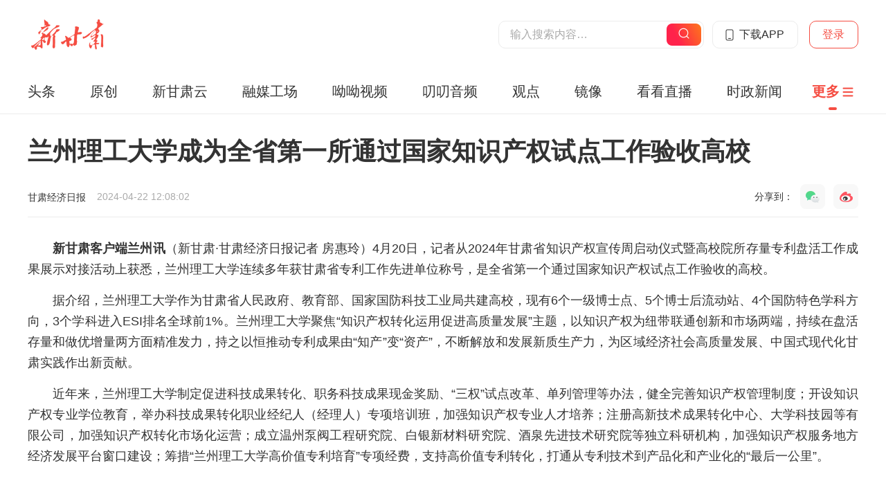

--- FILE ---
content_type: text/html; charset=utf-8
request_url: https://xgs.newgscloud.com/html/micro/contentDetail.html?id=a0ec3ea2a0bc4497b2584fd2ad8346f5&ctid=a0ec3ea2a0bc4497b2584fd2ad8346f5&ct=1&cid=25d60686f46d41b7a046c8f81a55f2de
body_size: 1428
content:
<!DOCTYPE html><html><head><meta charset="utf-8"><meta name="viewport" content="width=device-width,initial-scale=1,minimum-scale=1,maximum-scale=1,user-scalable=no"><meta http-equiv="X-UA-Compatible" content="IE=edge,chrome=1"><meta name="format-detection" content="telephone=no"><link rel="icon" href="/image/micro/favicon.ico"><title>新甘肃</title><link href="/css/micro/chunk-common.css" rel="preload" as="style"><link href="/css/micro/chunk-vendors.css" rel="preload" as="style"><link href="/css/micro/contentDetail.css" rel="preload" as="style"><link href="/js/micro/chunk-common.js" rel="preload" as="script"><link href="/js/micro/chunk-vendors.js" rel="preload" as="script"><link href="/js/micro/contentDetail.js" rel="preload" as="script"><link href="/css/micro/chunk-vendors.css" rel="stylesheet"><link href="/css/micro/chunk-common.css" rel="stylesheet"><link href="/css/micro/contentDetail.css" rel="stylesheet"></head><body><div id="contentDetail"></div><script src="https://xgs.newgscloud.com/js/component/jquery.min.js"></script><script src="https://xgs.newgscloud.com/js/component/wep.js"></script><script src="https://xgs.newgscloud.com/js/component/fingerprint2.js"></script><script src="https://xgs.newgscloud.com/js/component/md5.js"></script><script src="/js/micro/chunk-vendors.js"></script><script src="/js/micro/chunk-common.js"></script><script src="/js/micro/contentDetail.js"></script></body></html>

--- FILE ---
content_type: text/html; charset=utf-8
request_url: https://xgs.newgscloud.com/pages/2024/04/22/a0ec3ea2a0bc4497b2584fd2ad8346f5.html
body_size: 8591
content:
<!DOCTYPE html>
<html lang="zh">

<head>
    <meta charset="UTF-8">
    <title>兰州理工大学成为全省第一所通过国家知识产权试点工作验收高校</title>
    <!-- cache control: no cache -->
    <meta http-equiv="Cache-Control" content="no-cache, no-store, must-revalidate"/>
    <meta http-equiv="Pragma" content="no-cache"/>
    <meta http-equiv="Expires" content="0"/>
    <meta name="hotcss" content="initial-dpr=1;max-width=750">
    <meta name="viewport"
          content="width=device-width, initial-scale=1, minimum-scale=1, maximum-scale=1, user-scalable=no">

    <meta name="keywords" content="">
    <meta name="description" content="">
    <meta name="author" content="">
    <meta property="og:title" content="兰州理工大学成为全省第一所通过国家知识产权试点工作验收高校">
    <meta property="og:description" content="">
    <meta property="article:author" content="">
        <meta property="article:published_time" content="2024-04-22">

    <script src="https://mwww.newgscloud.com/js/component/hotcss.js"></script>

        <link rel="stylesheet" href="https://xgs.newgscloud.com/css/component/font-reset.css">
        <meta property="article:published_time" content="2024-04-22">

    <!-- inject:common:css -->
    <link rel="stylesheet" href="https://mwww.newgscloud.com/css/common/css-config.css">
    <link rel="stylesheet" href="https://mwww.newgscloud.com/css/common/rest.css">
    <link rel="stylesheet" href="https://mwww.newgscloud.com/css/common/theme.css">

    <!-- endinject -->
    <link rel="stylesheet" href="https://mwww.newgscloud.com/css/component/footer-nav.css">
    <link rel="stylesheet" href="https://mwww.newgscloud.com/css/component/swiper.css">

    <link rel="stylesheet" href="https://xgs.newgscloud.com/css/component/audio.css">
    <link rel="stylesheet" href="https://xgs.newgscloud.com/css/component/footer-h5-add.css">
    <link rel="stylesheet" href="https://xgs.newgscloud.com/css/component/video-controls.css">


    <!-- inject:index:css -->
    <link rel="stylesheet" href="https://xgs.newgscloud.com/css/content/newsDetail.main.css">
    <!-- endinject -->
    <script>
      var configData = {
        // baseUrl: "//" + window.location.host.replace(/^.*?\./, "www."),    // 始终指向 www 的域名
        baseUrl: "https://mwww.newgscloud.com",    // 始终指向 www 的域名
        // subDomain: "//" + window.location.host,
        subDomain: "https://xgs.newgscloud.com",
        wx_data: {
          title: "兰州理工大学成为全省第一所通过国家知识产权试点工作验收高校",
          link: "https://xgs.newgscloud.com/pages/2024/04/22/a0ec3ea2a0bc4497b2584fd2ad8346f5.html",
          imgUrl: "https://xgs.newgscloud.com/upload/app/image/d46ed59c7d4b47d18d758fdc898afabf.png",
          desc: "兰州理工大学成为全省第一所通过国家知识产权试点工作验收高校"
        },
        shorttitle: ""
      }
      window.isAdvertising = "1";
      var guidePic = "";
    </script>
</head>

<body>
<div class="article-detail pc-basic-common pt15 pd25">
    <div class="margin-lr">
        <div class="article-title">兰州理工大学成为全省第一所通过国家知识产权试点工作验收高校</div>
        <div class="article-broadcast clearfix">
            <div class="article-info">
                <div class="info-item">
                    <span class="article-source">新甘肃</span>
                </div>
                <div class="info-item">
                    <span class="article-time">2024-04-22 12:08:02</span><span class="cut-off-rule">|</span><span
                            class="read-pack" data-apply="read"></span>
                </div>
            </div>
        </div>
    </div>
        <div class="margin-lr article-content news-content" id="articleContent">
            <p style="text-indent: 2em; text-align: justify;"><strong style="text-indent: 2em;">新甘肃客户端兰州讯</strong><span style="text-indent: 2em;">（新甘肃·甘肃经济日报记者 房惠玲）4月20日，记者从2024年甘肃省知识产权宣传周启动仪式暨高校院所存量专利盘活工作成果展示对接活动上获悉，兰州理工大学连续多年获甘肃省专利工作先进单位称号，是全省第一个通过国家知识产权试点工作验收的高校。</span></p><p style="text-indent: 2em; text-align: justify;">据介绍，兰州理工大学作为甘肃省人民政府、教育部、国家国防科技工业局共建高校，现有6个一级博士点、5个博士后流动站、4个国防特色学科方向，3个学科进入ESI排名全球前1%。兰州理工大学聚焦“知识产权转化运用促进高质量发展”主题，以知识产权为纽带联通创新和市场两端，持续在盘活存量和做优增量两方面精准发力，持之以恒推动专利成果由“知产”变“资产”，不断解放和发展新质生产力，为区域经济社会高质量发展、中国式现代化甘肃实践作出新贡献。</p><p style="text-indent: 2em; text-align: justify;">近年来，兰州理工大学制定促进科技成果转化、职务科技成果现金奖励、“三权”试点改革、单列管理等办法，健全完善知识产权管理制度；开设知识产权专业学位教育，举办科技成果转化职业经纪人（经理人）专项培训班，加强知识产权专业人才培养；注册高新技术成果转化中心、大学科技园等有限公司，加强知识产权转化市场化运营；成立温州泵阀工程研究院、白银新材料研究院、酒泉先进技术研究院等独立科研机构，加强知识产权服务地方经济发展平台窗口建设；筹措“兰州理工大学高价值专利培育”专项经费，支持高价值专利转化，打通从专利技术到产品化和产业化的“最后一公里”。</p><p><br/></p>
        </div>

        <div class="article-editor margin-lr">
            <span class="editor">编辑：高含<br>责任编辑：李兆洲<br>频道总监：李海生</span>
        </div>

        <div class="source-bottom__Wrap">
            <div class="source-bottom">
                <div class="source-bottom__text">来源</div>
                <div class="source-bottom__text source-bottom__divider">|</div>
                <div class="source-bottom__text source-bottom__name">甘肃经济日报</div>
            </div>
        </div>

        <div class="button-statement-pack">
                <a class="button-statement" href="https://xgs.newgscloud.com/html/config/copyright.html">版权声明</a>
        </div>
    <div class="margin-top10" data-apply="adver"
         style="display: none;width: calc(100% - 1.2rem);margin: 0 0.6rem;margin-top: 0.4rem;position:relative">
        <i class="adverStyle">广告</i>
    </div>

</div>
<!-- <div class="margin-top10" data-apply="relate-news" style="display: none"></div> -->
<div class="margin-top10 pc-basic-common" data-apply="relate-recomen" style="display: none"></div>
<div class="margin-top10 pc-basic-common" data-apply="relate-subject" style="display: none"></div>
<div class="margin-top10 pc-basic-common" data-apply="discuss-pack" style="display: none"></div>

<input type="hidden" id="staticType" value="1">
<input type="hidden" id="contentType" value="1">

<input type="hidden" id="siteId" value="010eda90e37540a89370abb2b2d63a9e">
<!--站点id-->
<input type="hidden" id="contentId" value="a0ec3ea2a0bc4497b2584fd2ad8346f5">
<!--  频道id  -->
<input type="hidden" id="channelId" value="25d60686f46d41b7a046c8f81a55f2de">
<!--内容id-->
<input type="hidden" id="articleModel" value="0"/>
<input type="hidden" id="isFree" value="1">
<!--是否是付费-->
<input type="hidden" id="isAdi" value="1">

<script src="https://mwww.newgscloud.com/js/component/jquery.min.js"></script>
<script src="https://mwww.newgscloud.com/js/component/qrcode.min.js"></script>
<script src="https://xgs.newgscloud.com/js/component/video-controls.js"></script>
<!-- inject:common:js -->
<script src="https://mwww.newgscloud.com/js/common/config.js"></script>
<script src="https://mwww.newgscloud.com/js/common/require.js"></script>
<script src="https://mwww.newgscloud.com/js/common/useapp.js"></script>
<script src="https://mwww.newgscloud.com/js/common/util.js"></script>
<script src="https://mwww.newgscloud.com/js/common/xw-1-open-app.js"></script>
<!-- endinject -->

<!-- inject:index:js -->
<script src="https://mwww.newgscloud.com/js/content/newsDetail.main.js"></script>
<!-- endinject -->
</body>

</html>


--- FILE ---
content_type: text/css
request_url: https://xgs.newgscloud.com/css/micro/contentDetail.css
body_size: 10626
content:
.copy-right_modal.el-dialog{border-radius:10px}.copy-right_modal .el-dialog__header{padding:24px 30px 10px}.copy-right_modal .el-dialog__title{cursor:default;font-size:18px;font-weight:700;color:#222;line-height:25px}.copy-right_modal .el-dialog__headerbtn{top:28px;right:30px}.copy-right_modal .el-dialog__headerbtn .el-dialog__close{font-size:20px;color:#222;font-weight:700}.copy-right_modal .el-dialog__body{padding:20px 45px 20px 45px}.copy-right-p{cursor:default;font-size:18px;font-family:MicrosoftYaHei;color:#333;line-height:30px;margin-bottom:30px}.copy-right-comp{display:inline-block;width:-moz-fit-content;width:fit-content;height:-moz-fit-content;height:fit-content}.copy-right-comp .btn{cursor:pointer;display:inline-block;height:30px;border-radius:15px;border:1px solid #f54d42;font-size:14px;font-family:MicrosoftYaHei;color:#f54d42;line-height:28px;padding:0 15px}.mws-advertise{width:1200px;margin:0 auto}.mws-advertise .ad-pic-wrap{width:1200px;height:675px;background:#f7f7f7;border-radius:4px;position:relative;text-align:center}.mws-advertise .ad-pic-wrap .ad-pic{-o-object-fit:cover;object-fit:cover;display:inline-block;max-width:1200px;max-height:675px;position:absolute;left:0;right:0;top:0;bottom:0;margin:auto}.mws-advertise .ad-pic-wrap .ad-tag{display:inline-block;width:44px;height:20px;position:absolute;left:16px;top:16px}.mws-advertise .ad-video{width:100%;position:relative;background:#000}.mws-advertise .ad-video video{display:inline-block;width:1200px;height:675px;border-radius:4px}.mws-advertise .ad-video .ad-tag{display:inline-block;width:44px;height:20px;position:absolute;left:16px;top:16px}.mws-advertise .ad-video .volumn-control{display:inline-block;width:35px;height:35px;position:absolute;left:16px;bottom:16px;cursor:pointer}.content-dialog{border-radius:10px!important;padding-bottom:80px}.content-dialog .qrcode-wrap{width:120px;height:120px;margin:0 auto;margin-top:30px}.content-dialog .content-tips-1{font-size:18px;margin-top:16px;color:#333;font-weight:700;text-align:center}.content-dialog .content-tips-2{font-size:14px;margin-top:8px;color:#999;text-align:center}.parse-html-com{width:1200px;margin:0 auto;margin-top:30px}.parse-html-com .mws-article-content{font-size:18px;color:#333;line-height:30px}.parse-html-com .mws-article-content a{color:#333}.parse-html-com .mws-article-content .editor-news-title{color:#999;font-size:14px}.parse-html-com .mws-article-content .extend-audio-p,.parse-html-com .mws-article-content p{margin:15px 0}.parse-html-com .mws-article-content .click-server-skip{width:1200px;height:92px;background:#f9f9f9;margin:8px auto;padding:20px;box-sizing:border-box;position:relative}.parse-html-com .mws-article-content .click-server-skip img{display:inline-block;width:52px;height:48px;margin:3px}.parse-html-com .mws-article-content .click-server-skip cite{display:inline-block;width:220px;height:34px;overflow:hidden;font-size:0;margin-left:16px;vertical-align:top;margin-top:4px}.parse-html-com .mws-article-content .click-server-skip cite strong{color:#333;font-size:18px;font-weight:400;vertical-align:top;margin-top:-3px}.parse-html-com .mws-article-content .click-server-skip cite em,.parse-html-com .mws-article-content .click-server-skip cite strong{font-style:normal;display:inline-block;width:220px;overflow:hidden;-ms-text-overflow:ellipsis;text-overflow:ellipsis;white-space:nowrap}.parse-html-com .mws-article-content .click-server-skip cite em{font-size:10px;color:#999}.parse-html-com .mws-article-content .click-server-skip .click-server-right{float:right;font-size:12px;color:#999;line-height:34px;margin-top:10px;color:#333;font-size:18px}.parse-html-com .mws-article-content .click-server-skip .click-server-right:after{content:" ";background:url(../../image/micro/icon-arrow-right.png) no-repeat 50%;width:5px;display:inline-block;height:10px;background-size:cover;margin-left:5px;vertical-align:middle}#contentDetail{height:100%;overflow:auto}#contentDetail .content-detail-wrap{width:1200px;margin:0 auto;min-height:calc(100% - 385px)}#contentDetail .content-info-com{margin:0 auto;margin-top:30px}#contentDetail .copy-right-com{width:1200px;margin:30px auto}#contentDetail .content-advertise-com{margin-bottom:30px}#contentDetail .content-share-praise{padding:30px 0;height:100px;width:1200px;margin:0 auto;border-top:1px solid #ececec}#contentDetail .content-share-praise .audio-share-com{float:left}#contentDetail .content-share-praise .audio-praise-com{float:right}.sy-video-content{width:100%;height:100%;position:relative;-moz-user-select:none;-webkit-user-select:none;user-select:none}.sy-video-content video{width:100%;height:100%;outline:none;background-color:#000}.sy-video-content .customTools{position:absolute;bottom:0;left:0;width:100%;height:77px;z-index:111;display:flex;flex-direction:column;justify-content:space-between;padding:10px 20px 10px 10px;box-sizing:border-box;background:url(../../image/micro/control-bg.png) no-repeat 50%;background-size:cover}.sy-video-content .sy-progress{width:calc(100% - 10px);height:3px;background-color:hsla(0,0%,100%,.4);border-radius:6px;position:relative;display:flex;align-items:center;z-index:9;bottom:-42px;margin-left:10px}.sy-video-content .sy-progress .sy-progress_bar{width:0;height:3px;border-radius:6px;background-color:#fff}.sy-video-content .sy-progress .sy-progress_icon{width:13px;height:13px;cursor:pointer;position:absolute;left:0;z-index:9;background:url(../../image/micro/icon-vCom-moveBar.png) no-repeat;background-size:cover}.sy-video-content .sy-tools{width:100%;height:22px;display:flex;justify-content:space-between;margin-bottom:7px;position:relative;z-index:10;bottom:20px}.sy-video-content.videoFull{position:fixed;top:0;left:0;width:100vw;height:100vh;z-index:9999}.sy-video-content.videoFull video{width:100%!important;height:100%!important}.sy-video-content .sy-tools>div{display:flex;align-items:center;height:100%;color:#fff}.sy-video-content .sy-tools_left .sy-tools_playBtn{width:23px;height:23px;cursor:pointer;background:url(../../image/micro/icon-pause.png) no-repeat 50%;background-size:100%;box-sizing:content-box;padding:6px}.sy-video-content .sy-tools_left .sy-tools_playBtn.pauseBtn{background:url(../../image/micro/icon-play.png) no-repeat 50%;background-size:100%}.sy-video-content .sy-tools_left .sy-tools_playBtn:hover{background-color:rgba(0,0,0,.4);border-radius:100%}.sy-video-content .sy-tools_left .sy-tools_time{margin-left:8px;font-size:12px}.sy-video-content .sy-tools_left .sy-tools_time span{margin:0 4px}.sy-video-content .sy-tools_right .sy-tools_voice{position:relative;width:23px;height:23px;display:flex;align-items:center;box-sizing:content-box;padding:6px}.sy-video-content .sy-tools_right .sy-tools_voice:hover{background-color:rgba(0,0,0,.4);border-radius:100%}.sy-video-content .sy-tools_right .sy-tools_voiceIcon{width:100%;height:100%;z-index:11;position:absolute;cursor:pointer;top:0;left:0;background:url(../../image/micro/icon-volumn.png) no-repeat 50%;background-size:100%}.sy-video-content .sy-tools_right .sy-tools_voiceMod{position:absolute;background-color:rgba(0,0,0,.4);border-radius:2px;display:none;width:22px;height:71px;right:8px;bottom:34px;border-radius:5px}.sy-video-content .sy-tools_right .sy-tools_voiceMod .sy-tools_voiceMod-in{width:100%;height:100%;display:flex;align-items:center}.sy-video-content .sy-tools_right .sy-tools_voicePro{height:55px;width:3px;border-radius:15px;background-color:#fff;display:flex;align-items:center;position:absolute;left:10px;top:10px}.sy-video-content .sy-tools_right .sy-tools_voicePro_bar{width:100%;height:0;border-radius:6px;position:absolute;top:0;background-color:rgba(0,0,0,.3)}.sy-video-content .sy-tools_right .sy-tools_voicePro_icon{width:8px;height:8px;cursor:pointer;position:absolute;background:url(../../image/micro/icon-vCom-moveBar.png) no-repeat;background-size:cover;left:-2px;top:0}.sy-video-content .sy-tools_right .sy-tools_delete,.sy-video-content .sy-tools_right .sy-tools_full{position:relative;width:23px;height:23px;cursor:pointer;box-sizing:content-box;padding:6px;margin:0 3px;background:url(../../image/micro/icon-full.png) no-repeat 50%;background-size:100%}.videoFull .sy-tools_right .sy-tools_full{background:url(../../image/micro/icon-close-full.png) no-repeat 50%;background-size:100%}.sy-video-content .sy-tools_right .sy-tools_full:hover{background-color:rgba(0,0,0,.4);border-radius:100%}.sy-video-content .sy-tools_right .sy-tools_delete{background:url(../../image/micro/icon-vCom-delete.png) no-repeat;background-size:cover;margin:0}.sy-video-content .sy-tools_right .sy-tools_delete:hover{background-color:rgba(0,0,0,.4);border-radius:100%}.sy-video-content .sy-tools_right .sy-tools_setImg{width:78px;height:21px;line-height:21px;text-align:center;background-color:#f1f1f1;border-radius:2px;color:#4a4a4a;margin-left:15px;cursor:pointer}.audio_area{width:100%}.audio_area .audio_wrp{display:inline-block;box-sizing:border-box;width:100%;background:#f7f7f7;border-radius:8px;padding:0 20px;overflow:hidden;font-size:0;position:relative}.audio_area .audio_wrp .audio-title{padding:10px 0;color:#222;font-size:15px;display:inline-block;width:100%;border-bottom:1px solid hsla(0,0%,59.2%,.15)}.audio_area .audio_wrp .audio-info{display:inline-block;width:100%;padding:20px 0;line-height:0;position:relative}.audio_area .audio_wrp .audio-info .audio_play_area{display:inline-block;width:30px;height:30px}.audio_area .audio_wrp .tips_global{color:#666;font-size:13px;vertical-align:top;margin-top:5px;margin-left:10px;height:18px;line-height:18px;display:inline-block}.audio_area .audio_play_area .icon_audio_default,.audio_area .audio_play_area .icon_audio_playing{display:inline-block;cursor:pointer}.audio_area .audio_play_area .icon_audio_default{background:url(../../image/micro/icon-audio-pause.png) no-repeat 50%;background-size:cover}.audio_area .audio_play_area .icon_audio_playing{display:none;background:url(../../image/micro/icon-audio-play.png) no-repeat 50%;background-size:cover}.audio_area .playing .audio_play_area .icon_audio_default{display:none}.audio_area .playing .audio_play_area .icon_audio_playing{display:block}.audio_area .progress-bar{display:inline-block;margin-left:14px;height:12px;width:calc(100% - 86px);border-radius:2px;background:url(../../image/micro/track.png) no-repeat 0;position:absolute}.audio_area .progress-bar .slider{width:20px;height:20px;display:inline-block;position:absolute;top:-7.5px;background-size:cover;cursor:pointer;left:-10px}.audio_area .progress{display:inline-block;height:12px;background:url(../../image/micro/track-active.png) no-repeat 0}

--- FILE ---
content_type: text/css
request_url: https://xgs.newgscloud.com/css/component/font-reset.css
body_size: 473
content:
@charset "UTF-8";

@font-face {
  font-family: "FZBiaoYS_GBK_YS";
  src: url("../../font/FZBiaoYS_GBK_YS.woff2") format("woff2"), url("../../font/FZBiaoYS_GBK_YS.ttf") format("truetype");
  font-display: swap;
}

@font-face {
  font-family: "FZZCYSK";
  src: url("../../font/FZZCYSK.woff2") format("woff2"), url("../../font/FZZCYSK.ttf") format("truetype");
  font-display: swap;
}

body * {
  font-family: "FZBiaoYS_GBK_YS", "Microsoft YaHei", "微软雅黑" !important;
}

--- FILE ---
content_type: text/css
request_url: https://mwww.newgscloud.com/css/common/rest.css
body_size: 15926
content:
@charset "UTF-8";

@font-face {
  /*font-family: "Hiragino Sans GB W3";
    src: url('../font/Hiragino Sans GB W3.otf'),
     url('../font/Hiragino Sans GB W6.otf'); /* IE9+ */
}

html,
body,
div,
p,
hr,
pre,
h1,
h2,
h3,
h4,
h5,
h6,
table,
tr,
td,
th,
tfoot,
tbody,
thead,
form,
input,
textarea,
label,
ul,
ol,
dl,
li,
dt,
dd {
  margin: 0;
  padding: 0;
}

body {
  font-family: 'Hiragino Sans GB W3', 'Microsoft YaHei', '微软雅黑';
  -webkit-font-smoothing: antialiased;
  margin: 0;
}

body {
  margin: 0 auto;
  color: #000;
}

ul {
  margin: 0;
  padding: 0;
}

ul li {
  list-style: none;
  margin: 0;
  padding: 0;
}

input,
select {
  vertical-align: middle;
}

a {
  text-decoration: none;
  color: #333333;
  -webkit-tap-highlight-color: rgba(255, 0, 0, 0);
}

.clearfix {
  display: block;
}

.clearfix:after {
  content: '';
  overflow: hidden;
  width: 100%;
  height: 0px;
  font-size: 0px;
  display: block;
  clear: both;
}

.hidden {
  display: none;
}

.margin-top10 {
  margin-top: 0.21368rem;
}

.preview-tips {
  background: url("../../image/common/preview-tips.png") no-repeat;
  background-size: contain;
  width: 16rem;
  height: 2.62rem;
  position: relative;
}

.offline-tips {
  display: none;
  position: absolute;
  top: 0;
  bottom: 0;
  left: 0;
  right: 0;
  background-image: url("../../image/common/offline-tips.png");
  background-repeat: no-repeat;
  background-position: center 40%;
  background-size: 68%;
}

.offline-tips::after {
  position: absolute;
  top: 60%;
  left: 50%;
  -webkit-transform: translateX(-50%);
  transform: translateX(-50%);
  content: '该报名已经下线或被删除';
  color: #474747;
  font-size: 0.6837rem;
}

.icon-preview {
  position: absolute;
  right: 0;
  bottom: 0.33333rem;
  background: url("../../image/common/preview-tips2.png") no-repeat;
  background-size: contain;
  width: 3.498667rem;
  height: 1.578667rem;
}

.download-fade {
  position: fixed;
  margin: auto;
  left: 0;
  right: 0;
  bottom: 0;
  z-index: 1000;
  width: 100%;
  font-size: 0;
  margin-bottom: -1px;
  height: 4.010667rem;
}

.download-container {
  -padding: 0.576rem 0.81067rem 0.576rem 0.72533rem;
  height: 100%;
}

.icon-download {
  width: 100%;
  height: 100%;
  display: block;
}

.icon-download img {
  width: 100%;
  height: 100%;
}

.download-btns {
  position: relative;
  float: right;
}

.download-btns .now-download {
  color: #fff;
  font-size: 0.51392rem;
  border-radius: 1.152rem;
  padding: 0.32rem 0.85333rem;
  background-color: #f45d53;
  margin-right: 1.32267rem;
  cursor: pointer;
}

.download-close {
  position: absolute;
  top: 50%;
  right: 10px;
  -webkit-transform: translate(0, -50%);
  transform: translate(0, -50%);
  display: block;
  width: 0.68267rem;
  height: 0.68267rem;
  background: url("../../image/common/download_close.png") no-repeat;
  background-size: 100% 100%;
}

.close-container {
  position: absolute;
  right: 0;
  top: 0;
  bottom: 0;
  width: 1.68267rem;
  cursor: pointer;
}

.mui-bar {
  position: static !important;
  z-index: 10;
  right: 0;
  left: 0;
  height: 44px;
  padding-right: 10px;
  padding-left: 10px;
  border-bottom: 0;
  /*  -webkit-box-shadow: 0 0 1px rgba(0, 0, 0, 0.85);
    box-shadow: 0 0 1px rgba(0, 0, 0, 0.85); */
  -webkit-backface-visibility: hidden;
  backface-visibility: hidden;
}

.mui-bar-nav {
  top: 0;
  /* -webkit-box-shadow: 0 1px 6px #ccc;
    box-shadow: 0 1px 6px #ccc; */
}

.mui-pull-left {
  float: left;
}

.mui-icon {
  font-family: Muiicons;
  font-size: 24px;
  font-weight: 400;
  font-style: normal;
  line-height: 1;
  display: inline-block;
  text-decoration: none;
  -webkit-font-smoothing: antialiased;
}

.mui-bar .mui-icon {
  font-size: 24px;
  position: relative;
  z-index: 20;
  padding-top: 10px;
  padding-bottom: 10px;
}

.mui-bar-nav.mui-bar .mui-icon {
  margin-right: -10px;
  margin-left: -10px;
  padding-right: 10px;
  padding-left: 10px;
}

.mui-icon-back:before,
.mui-icon-left-nav:before {
  display: block;
  content: '' !important;
  width: 20px;
  height: 20px;
  background: url("../../image/common/return.png");
  background-size: 100% 100%;
}

.mui-title {
  font-size: 17px;
  font-weight: 500;
  line-height: 44px;
  position: absolute;
  display: block;
  width: 100%;
  margin: 0 -10px;
  padding: 0;
  text-align: center;
  white-space: nowrap;
  color: #fff;
}

.mui-bar .mui-title {
  right: 40px;
  left: 40px;
  display: inline-block;
  overflow: hidden;
  width: auto;
  margin: 0;
  text-overflow: ellipsis;
}

/************* 滑动到头部按钮 **************/

.go-top {
  position: fixed;
  overflow: hidden;
  right: 0.641rem;
  bottom: -4.2735rem;
  width: 2.1367rem;
  height: 2.1367rem;
  background-image: url("../../image/common/goTop.png");
  background-position: center;
  background-size: contain;
  background-repeat: no-repeat;
  -webkit-transition: all 0.3s;
  transition: all 0.3s;
}

.go-top.show {
  bottom: 4.2735rem;
}

/*****************文章太长*****************/

.too-long-pack {
  position: absolute;
  left: 0;
  bottom: 0;
  width: 100%;
  padding-top: 7.0513rem;
  padding-bottom: 1.5384rem;
  background-image: -webkit-gradient(linear, left bottom, left top, color-stop(0, #fff), color-stop(30%, #fff), to(rgba(255, 255, 255, 0)));
  background-image: linear-gradient(to top, #fff 0, #fff 30%, rgba(255, 255, 255, 0) 100%);
  z-index: 99;
}

.too-long-pack.show {
  padding-top: 0;
  background-image: none;
  position: relative;
}

.too-long-pack .below-icon {
  display: block;
  height: 0.9829rem;
  background-size: contain;
  background-repeat: no-repeat;
  background-position: 50% 50%;
  background-image: url("../../image/common/downward-icon-active.gif");
}

.too-long-pack .below-icon.yes {
  background-image: url("../../image/common/like-yes-icon.png");
}

.too-long-pack .button-go-pack {
  text-align: center;
  margin-top: 0.9615rem;
  padding-left: 2.6582rem;
  padding-right: 2.6582rem;
}

.too-long-pack .button-go-pack .button-go-app {
  display: inline-block;
  width: 100%;
  text-align: center;
  color: #fff;
  font-size: 0.5556rem;
  line-height: 1.4103rem;
  border-radius: 0.7051rem;
  background-image: -webkit-gradient(linear, left top, right top, from(#f10a0a), to(#f9564f));
  background-image: linear-gradient(to right, #f10a0a, #f9564f);
}

.too-long-pack .praise-num-pack {
  margin-top: 0.8547rem;
  text-align: center;
}

.too-long-pack .praise-num-pack .praise-num {
  display: inline-block;
  padding-left: 1.5384rem;
  padding-right: 1.5384rem;
  line-height: 1.4103rem;
  font-size: 0.5556rem;
  border-radius: 0.7051rem;
  color: #f02215;
  border: 0.0427rem solid #f84640;
}

.too-long-pack .praise-num-pack .praise-num::before {
  content: '';
  padding-left: 0.8547rem;
  margin-right: 0.2273rem;
  background-size: contain;
  background-repeat: no-repeat;
  background-position: 50% 50%;
  background-image: url("../../image/common/like-no-icon.png");
}

.too-long-pack .praise-num-pack .praise-num.yes::before {
  background-image: url("../../image/common/like-yes-icon.png");
}

.calculate-omitted-pack {
  overflow: hidden;
  display: block;
  height: 0;
  font: inherit !important;
}

.calculate-omitted-pack * {
  font: inherit !important;
}

/******************** 兼容点击事件 ********************/

[data-close='footer-nav'],
[data-click='go-page'],
[data-click],
[data-show],
[data-close],
[data-open='app'] {
  cursor: pointer;
}

html,
body {
  -webkit-text-size-adjust: 100%;
  -webkit-tap-highlight-color: rgba(0, 0, 0, 0);
}

/***************** 点赞动图 ***************/

.like-gif-img {
  position: fixed;
  top: 40%;
  left: 50%;
  -webkit-transform: translate(-50%, -50%);
  transform: translate(-50%, -50%);
  width: 8.547rem;
  height: auto;
  display: none;
  z-index: 500;
}

/******************** 弹层 ********************/

.layer-mask {
  position: fixed;
  top: 0;
  left: 0;
  right: 0;
  bottom: 0;
  background-color: rgba(0, 0, 0, 0.5);
  z-index: 100;
}

.layer-mask#messagePop {
  z-index: 1000;
}

.layer-mask .layer-content {
  position: absolute;
  top: 50%;
  left: 50%;
  width: 11.947rem;
  -webkit-transform: translateX(-50%) translateY(-50%);
  transform: translateX(-50%) translateY(-50%);
  background: #f7f7f7;
  -webkit-box-shadow: 0px 4px 8px 0px rgba(0, 0, 0, 0.2);
  box-shadow: 0px 4px 8px 0px rgba(0, 0, 0, 0.2);
  border-radius: 0.4rem;
  text-align: center;
  -webkit-animation-name: layui-scale;
  animation-name: layui-scale;
  -webkit-animation-duration: 0.3s;
  animation-duration: 0.3s;
  -webkit-animation-fill-mode: both;
  animation-fill-mode: both;
}

.layer-mask .layer-content .layer-title {
  margin-bottom: 0.4rem;
  font-size: 0.8rem;
  font-weight: 500;
  font-weight: 600;
  text-align: center;
  color: #000;
}

.layer-mask .layer-content .layer-btns {
  display: -webkit-box;
  display: -ms-flexbox;
  display: flex;
  height: 1.86rem;
  line-height: 1.86rem;
  border-bottom-left-radius: 0.2rem;
  border-bottom-right-radius: 0.2rem;
  border-top: 0.06rem solid #b5b5b5;
}

.layer-mask .layer-content .layer-btns > a {
  float: left;
  width: 50%;
  font-size: 0.7rem;
  font-weight: 400;
  cursor: pointer;
  color: #007aff;
}

.layer-mask .layer-content .layer-btns .layer-confirm {
  font-weight: 600;
  border-left: 0.01rem solid #b5b5b5;
}

.layer-mask#confirmPop .layer-content {
  -webkit-transform: translateX(-50%) translateY(-85%);
  transform: translateX(-50%) translateY(-85%);
}

.layer-mask#confirmPop .layer-content .confirm-body {
  padding: 0.8547rem 0.641rem 0;
  font-size: 0.5983rem;
  margin-bottom: 0.8rem;
  color: #000;
}

.layer-mask#messagePop .layer-content {
  display: -webkit-box;
  display: -ms-flexbox;
  display: flex;
  -webkit-box-pack: justify;
  -ms-flex-pack: justify;
  justify-content: space-between;
  width: 12.8205rem;
  height: 7.4786rem;
  padding: 1.282rem 0.8547rem;
  -webkit-box-sizing: border-box;
  box-sizing: border-box;
}

.layer-mask#messagePop .layer-content .message-body {
  width: 65%;
  margin-right: 5%;
  text-align: left;
  color: #222222;
  font-size: 0.5983rem;
}

.layer-mask#messagePop .layer-content .message-body p {
  overflow: hidden;
  text-overflow: ellipsis;
  display: -webkit-box;
  -webkit-line-clamp: 2;
  line-clamp: 2;
  -webkit-box-orient: vertical;
}

.layer-mask#messagePop .layer-content .message-body .layer-title {
  text-align: left;
  color: #222222;
  margin-bottom: 0.8rem;
}

.layer-mask#messagePop .layer-content .message-qrcode {
  position: relative;
  width: 30%;
  display: -webkit-box;
  display: -ms-flexbox;
  display: flex;
  -webkit-box-align: center;
  -ms-flex-align: center;
  align-items: center;
  -webkit-box-orient: vertical;
  -webkit-box-direction: normal;
  -ms-flex-direction: column;
  flex-direction: column;
  -webkit-box-pack: end;
  -ms-flex-pack: end;
  justify-content: flex-end;
}

.layer-mask#messagePop .layer-content .message-qrcode .download-btn {
  position: relative;
  cursor: pointer;
  width: 2.735rem;
  height: 2.735rem;
  margin-bottom: 5px;
}

.layer-mask#messagePop .layer-content .message-qrcode .download-btn .download-logo {
  position: absolute;
  top: 50%;
  left: 50%;
  -webkit-transform: translate(-50%, -50%);
  transform: translate(-50%, -50%);
  width: 20px;
  height: 20px;
}

.layer-mask#messagePop .layer-content .message-qrcode .download-name {
  width: 2.735rem;
  font-size: 0.4273rem;
  color: #666666;
  text-overflow: ellipsis;
  white-space: nowrap;
  overflow: hidden;
}

.layer-mask .layer-close {
  position: absolute;
  right: 0.4274rem;
  top: 0.4274rem;
  display: block;
  width: 0.6838rem;
  height: 0.6838rem;
  background: url("../../image/common/closeIcon.png") no-repeat center center;
  background-size: cover;
  cursor: pointer;
}

@media screen and (max-width: 320px) {
  .download-btns .download-close {
    width: 1.06667rem;
    height: 1.06667rem;
  }

  .close-container {
    width: 1.06667rem;
  }
}

@media screen and (min-width: 750px) {
  [data-dpr='1'] .download-fade {
    width: 16rem !important;
  }
}

/************************ 根据项目进行设置 ************************/

/* 点赞,评论，关注 */

.info-item .cut-off-rule {
  display: none !important;
}

.info-item .read-pack {
  display: none !important;
}

.praise-num-pack {
  display: none !important;
}

.info .read-pack {
  display: none !important;
}

.info .politic-wire {
  display: none !important;
}

.info .cut-off-rule {
  display: none !important;
}

.info .visit-count {
  display: none !important;
}

.info .like-pack {
  display: none !important;
}

.sy-detail_msgTime .hr_row {
  display: none !important;
}

.sy-detail_msgTime .readNum {
  display: none !important;
}

.info .description_row {
  display: none !important;
}

.info .description_see {
  display: none !important;
}

.info .time_see b {
  display: none !important;
}

.info .time_see .seeNum {
  display: none !important;
}

.artMsg .artMsg_right {
  display: none !important;
}

.video-detail-handle p {
  display: none;
}

.related-recommand-item_detail_play {
  display: none;
}

.have-footer-nav .show-related-recommand {
  padding-bottom: 2.1367rem;
}

/******************************* footer-h5-add.css 重写 *******************************/

.relate-recomen .tpl-pack .title .icon {
  display: none;
}

.relate-recomen .tpl-pack .hint .original.yes {
  display: none;
}

.list-head {
  font-weight: 400 !important;
}

.list-head .horizon {
  background-image: none !important;
  width: 1.0683rem !important;
}

.list-head .horizon::before {
  content: "";
  position: absolute;
  top: 50%;
  left: 0;
  height: 0.0641rem;
  width: 100%;
  background-color: #d8d8d8;
}

.list-content .button-open-app {
  min-width: 10.6837rem;
  color: #f54d42 !important;
  background-color: transparent !important;
  border: 0.0641rem solid #ffdbd8;
  background-image: none !important;
}

.article-wemedia .btn {
  border-radius: 0.1282rem !important;
}

.article-wemedia .follow {
  border-color: #e0e0e0 !important;
  color: #333 !important;
}

.list-content .no-discuss {
  height: 9.4017rem !important;
}

.full-show-container .full-txt .tool {
  display: inline !important;
  padding: 0.32051rem 0.4273rem 0.21368rem 0;
}

.full-show-container .full-txt .title {
  display: inline !important;
}

.full-show-container .full-txt .content {
  margin-top: 0.4273rem;
}

.relate-subject .list-content h1 {
  padding-left: 1.3538rem;
}

.relate-subject .list-content h1::before {
  background-color: transparent;
  width: 0.47rem;
  background-image: url("../../image/common/icon-hint-title.png");
  background-repeat: no-repeat;
  background-size: contain;
  background-position: center;
}

.too-long-pack .button-go-pack .button-go-app {
  background-image: none !important;
  color: #f54d42 !important;
  border: 0.0641rem solid #ffdbd8;
  border-radius: 0.7692rem;
}

/*ipad*/

@media only screen and (min-device-width: 768px) and (max-device-width: 1024px) {
  html,
  body {
    width: 100%;
    font-size: 23px !important;
  }

  .pc-basic-common {
    width: 750px;
    margin: auto;
  }
}

@media only screen and (min-width: 992px) {
  [data-dpr="1"] html,
  body {
    width: 100% !important;
    background: #f6f6f6 !important;
  }

  html {
    font-size: 26px !important;
  }

  .pc-basic-common {
    width: 750px !important;
    margin: auto !important;
    background: #fff !important;
    -webkit-box-sizing: border-box;
    box-sizing: border-box;
  }

  .pt15 {
    padding-top: 15px !important;
  }

  .pd25 {
    padding-bottom: 25px !important;
  }

  ::-webkit-scrollbar {
    width: 3px;
    height: 3px;
    /**/
  }

  ::-webkit-scrollbar-track {
    background: #efefef;
    border-radius: 2px;
  }

  ::-webkit-scrollbar-thumb {
    background: #bfbfbf;
    border-radius: 3px;
  }

  ::-webkit-scrollbar-thumb:hover {
    background: #333;
  }

  ::-webkit-scrollbar-corner {
    background: #999;
  }
}

--- FILE ---
content_type: text/css
request_url: https://xgs.newgscloud.com/css/component/audio.css
body_size: 6735
content:
@charset "UTF-8";

body {
  /* background: #fff; */
}

.play-container {
  width: 100%;
  height: 62.5vh;
  background: url("../../image/component/audio_bg.png") no-repeat;
  background-size: 100% auto;
  margin: auto;
}

.audio-bg img {
  width: 100%;
  height: 100%;
}

.audio-bg .icon-btn {
  position: absolute;
  top: 50%;
  left: 50%;
  -webkit-transform: translate(-50%, -50%);
  transform: translate(-50%, -50%);
  display: block;
  width: 1.7rem;
  height: 1.7rem;
  background: url("../../image/component/video_play.png") no-repeat;
  background-size: 100% auto;
}

.playing .icon-btn {
  background: url("../../image/component/video_pause.png") no-repeat;
  background-size: 100% auto;
}

/*
 新增推动进度条
 * */

.circleBtn:atfet {
  width: 0.3rem;
  height: 0.3rem;
  content: '';
  position: absolute;
  top: 0;
  left: 0;
  /*transform: translate(-50%,-50%);
    -webkit-transform: translate(-50%,-50%);*/
  background: green;
  border-radius: 100%;
}

.progress-bar {
  position: absolute;
  background-color: #d8d8d8;
  top: 50%;
  height: 0.0856rem;
  margin-top: -0.0428rem;
  width: calc(100% - 6rem);
  left: 2rem;
}

.progress-bar::before {
  content: '';
  position: absolute;
  left: 0;
  width: 100%;
  height: 0.8rem;
  margin-top: -0.4rem;
}

.progress-bar .progress {
  position: absolute;
  background-color: #17C6A3;
  left: 0;
  top: 50%;
  height: 0.0856rem;
  margin-top: -0.0428rem;
}

.progress-bar .progress::after {
  content: '';
  position: absolute;
  right: -0.213rem;
  top: -0.173rem;
  width: 0.4273rem;
  height: 0.4273rem;
  border-radius: 50%;
  background-color: #17C6A3;
}

.progress-bar .slider {
  position: absolute;
  margin-left: -0.25rem;
  top: -0.15rem;
  width: 0.55rem;
  height: 0.55rem;
  border-radius: 0.55rem;
  background: white;
}

.progress-bar .time {
  position: absolute;
  top: 0.75rem;
  color: #fff;
  font-size: 0.6rem;
}

.progress-bar .time.total-time {
  right: 0;
}

.audio-title {
  font-size: 0.95rem;
  line-height: 1.45rem;
  color: #222222;
  margin: 0.375rem 0.5rem 0 0.5rem;
}

.download-fade {
  max-width: none;
}

@media screen and (min-width: 1000px) {
  [data-dpr='1'] .play-container {
    max-width: 750px;
  }

  [data-dpr='1'] .audio-title {
    max-width: 750px;
    margin: 0.375rem auto 0 auto;
  }

  [data-dpr='1'] .download-fade {
    max-width: 750px;
  }
}

@media only screen and (device-width: 375px) and (device-height: 812px) and (-webkit-device-pixel-ratio: 3) {
  .play-container {
    height: 47.5vh;
  }
}

.article-content .audio_area *,
.audio_area * {
  padding-bottom: 0 !important;
  box-sizing: border-box;
  -webkit-box-sizing: border-box;
}

/*************** weixin.css ***************/

.db {
  display: block;
}

.weixinAudio {
  line-height: 1.5;
  -webkit-tap-highlight-color: rgba(255, 255, 255, 0);
  -webkit-tap-highlight-color: transparent;
}

.extend-audio-p .audio_area {
  display: block;
  width: 100%;
  margin: 0px 1px 0px 0;
  font-size: 0;
  position: relative;
  font-weight: 400;
  text-decoration: none;
  -ms-text-size-adjust: none;
  -webkit-text-size-adjust: none;
  -moz-text-size-adjust: none;
  text-size-adjust: none;
  margin-bottom: 0 !important;
  padding-bottom: 0 !important;
  text-align: left;
  border-radius: 1.1349rem;
  background-color: #fff;
}

.extend-audio-p .audio_area.have-title {
  border-radius: 0.3418rem;
}

.extend-audio-p .audio_area .audio_wrp {
  position: relative;
  overflow: hidden;
  padding: 0.641rem !important;
  height: 2.2649rem;
  -webkit-box-sizing: border-box;
  box-sizing: border-box;
}

.weixinAudio .audio_area {
  display: inline-block;
  width: 100%;
  vertical-align: top;
  margin: 0px 1px 0px 0;
  font-size: 0;
  position: relative;
  font-weight: 400;
  text-decoration: none;
  -ms-text-size-adjust: none;
  -webkit-text-size-adjust: none;
  -moz-text-size-adjust: none;
  text-size-adjust: none;
  margin-bottom: 0 !important;
  padding-bottom: 0 !important;
}

.weixinAudio .audio_area .audio_wrp {
  border: 1px solid #ebebeb;
  background-color: #fcfcfc;
  overflow: hidden;
  padding: 12px 20px 12px 12px !important;
}

.audio_play_area {
  float: left;
  height: 100%;
}

.playing .audio_play_area .icon_audio_default {
  display: block;
}

.audio_play_area .icon_audio_default {
  background-image: url("../../image/component/icon-audio-pause.png");
  background-repeat: no-repeat;
  background-position: center;
  background-size: contain;
  width: 0.9829rem;
  height: 0.9829rem;
  display: block;
}

.audio_play_area .icon_audio_playing {
  background-image: url("../../image/component/icon-audio-play.png");
  background-repeat: no-repeat;
  background-position: center;
  background-size: contain;
  width: 0.9829rem;
  height: 0.9829rem;
  display: none;
}

.audio_area .pic_audio_default {
  display: none;
  width: 18px;
}

.audio_area .tips_global {
  font-size: 14px;
  color: #8c8c8c;
  position: relative;
  top: 10px;
}

.audio_area .audio_length {
  float: right;
  font-size: 14px;
  /*margin-top: 3px;*/
  margin-left: 1em;
}

.audio_info_area {
  overflow: hidden;
}

.audio_area .audio_title {
  font-weight: 400;
  font-size: 17px;
  margin-top: -2px;
  margin-bottom: -3px;
  width: auto;
  overflow: hidden;
  text-overflow: ellipsis;
  white-space: nowrap;
  word-wrap: normal;
}

.audio_area .audio_source {
  font-size: 14px;
}

.playing .audio_play_area .icon_audio_default {
  display: none;
}

.playing .audio_play_area .icon_audio_playing {
  display: block;
}

@-webkit-keyframes audio_playing {
  30% {
    background-position: 0px center;
  }

  31% {
    background-position: -18px center;
  }

  61% {
    background-position: -18px center;
  }

  61.5% {
    background-position: -36px center;
  }

  100% {
    background-position: -36px center;
  }
}

/********************************** 修改头部样式 *********************************/

.article-content .audio_area .audio-time-pack {
  float: right;
  font-size: 0.5128rem !important;
  line-height: 0.9829rem !important;
  color: #8c8c8c;
}

.article-content .audio_area .tips_global {
  position: static;
  top: unset;
  font-size: 0.5128rem !important;
  line-height: 0.9829rem !important;
  display: inline;
}

.article-content .audio_area .audio_length {
  margin-left: 0;
  float: none;
  font-size: 0.5128rem !important;
  line-height: 0.9829rem !important;
  display: inline;
}

.article-content .audio_area .audio-pack-title {
  color: #222 !important;
  padding: 0.641rem 0.641rem 0 0.641rem !important;
  font-size: 0.6837rem;
  line-height: 0.8547rem;
  text-overflow: -o-ellipsis-lastline;
  overflow: hidden;
  text-overflow: ellipsis;
  display: -webkit-box;
  -webkit-line-clamp: 2;
  -webkit-box-orient: vertical;
}

--- FILE ---
content_type: text/css
request_url: https://xgs.newgscloud.com/css/component/footer-h5-add.css
body_size: 21720
content:
@charset "UTF-8";

/**************************************** 相关稿件，专题 **************************************/

.relate-contanier {
  background-color: #F8F9FA;
}

.margin-top10 {
  margin-top: 0.2136rem;
}

.list-content * {
  word-wrap: break-word;
  word-break: break-all;
  white-space: normal;
}

.list-content {
  overflow: hidden;
}

.list-content a {
  position: relative;
  display: block;
  padding: 0.641rem 0.53333rem 0.641rem 0.53333rem;
  padding-bottom: 1.4456rem;
}

.list-content > a::after,
.list-content > .cover-style-1 > a::after {
  content: "";
  position: absolute;
  left: 0.641rem;
  right: 0.641rem;
  bottom: -0.08274rem;
  height: 0.04274rem;
  background-color: #ededed;
}

.cover-style-1 {
  position: relative;
}

.list-content .cover-style-2 {
  position: relative;
  width: 100%;
  height: 10.5344rem;
  overflow: visible;
  white-space: nowrap;
  box-sizing: border-box;
  -webkit-box-sizing: border-box;
}

.list-content .cover-style-2 a {
  display: inline-block;
  width: 7.0513rem;
  overflow: hidden;
  height: 6.265rem;
  padding-top: 0;
  padding-left: 0;
  padding-right: 0;
  margin-top: 0.641rem;
  margin-right: 0.2136rem;
  border-radius: 0.0855rem;
  -webkit-box-shadow: 0px 0.0427rem 0.2991rem 0px rgba(0, 0, 0, 0.09);
  box-shadow: 0px 0.0427rem 0.2991rem 0px rgba(0, 0, 0, 0.09);
}

.list-content .cover-style-2 a .list-img {
  width: 100%;
  height: 3.8462rem;
  display: block;
}

.list-content a h2 {
  font-size: 0.7692rem;
  line-height: 1.04533rem;
  max-height: 2.09067rem;
  color: #333;
  font-weight: normal;
  overflow: hidden;
  text-overflow: -o-ellipsis-lastline;
  text-overflow: ellipsis;
  display: -webkit-box;
  -webkit-line-clamp: 2;
  -webkit-box-orient: vertical;
  white-space: normal;
}

.list-content .cover-style-2 a h2 {
  padding-left: 0.2636rem;
  padding-right: 0.2636rem;
  margin-top: 0.2991rem;
}

.list-content .info {
  position: absolute;
  left: 0;
  bottom: 0.4273rem;
  padding-left: 0.53333rem;
  padding-right: 0.53333rem;
  font-size: 0.5128rem;
  line-height: 1.05003rem;
  color: #aaaaaa;
}

.list-content .cover-style-2 .info {
  padding-left: 0.2136rem;
  padding-right: 0.2136rem;
}

.list-head {
  padding: 0.82rem 0.53333rem 0.41rem 0.53333rem;
  font-size: 0.641rem;
  color: #333;
  font-weight: bold;
  height: 0.81067rem;
  line-height: 0.8974rem;
  display: -webkit-box;
  display: -ms-flexbox;
  display: flex;
  -webkit-box-align: center;
  -ms-flex-align: center;
  align-items: center;
  -webkit-box-pack: center;
  -ms-flex-pack: center;
  justify-content: center;
}

.list-head .horizon {
  position: relative;
  display: inline-block;
  width: 0.5982rem;
  height: 0.5982rem;
  background-image: url("../../image/component/h5-add-title.png");
  background-repeat: no-repeat;
  background-size: contain;
  background-position: center;
  margin: 0 0.3419rem;
}

.related-item {
  position: relative;
}

.related-item.have-img {
  min-height: 2.4288rem;
  padding-right: 5.6838rem;
}

.related-item.have-title {
  padding-top: 2.13675rem;
}

.list-content h1 {
  position: relative;
  top: 0;
  left: 0;
  width: 100%;
  color: #aaa;
  line-height: 0.9401rem;
  font-size: 0.7692rem;
  padding-left: 1.1538rem;
  padding-top: 0.5982rem;
  font-weight: normal;
  box-sizing: border-box;
  -webkit-box-sizing: border-box;
}

.list-content .cover-style-2 h1 {
  padding-left: 1.1437rem;
  padding-right: 2.5735rem;
  text-overflow: -o-ellipsis-lastline;
  overflow: hidden;
  text-overflow: ellipsis;
  display: -webkit-box;
  -webkit-line-clamp: 1;
  -webkit-box-orient: vertical;
  white-space: normal;
}

.list-content .cover-style-2 .horizontal-sliding {
  padding-left: 0.641rem;
  padding-right: 0.641rem;
  box-sizing: border-box;
  -webkit-box-sizing: border-box;
  width: 100%;
  overflow-x: auto;
}

.list-content h1::before {
  position: absolute;
  content: "";
  left: 0.5837rem;
  top: 0.6837rem;
  height: 0.7692rem;
  width: 0.1709rem;
  background-color: #f02215;
}

.list-content .cover-style-2 h1::before {
  left: 0.681rem;
}

.list-content h1 .more {
  position: absolute;
  line-height: 2.13675rem;
  font-size: 0.5128rem;
  top: 0;
  right: 0.64102rem;
  padding-right: 0.4273rem;
  background-image: url("../../image/component/skip-icon.png");
  background-position: right center;
  background-repeat: no-repeat;
  background-size: 0.235rem 0.4273rem;
}

.list-content .cover-style-2 h1 .more {
  right: 0.641rem;
}

.related-item.have-title .title-text {
  color: #333;
  font-weight: bold;
  width: 11.1111rem;
  overflow: hidden;
  text-overflow: -o-ellipsis-lastline;
  text-overflow: ellipsis;
  display: -webkit-box;
  -webkit-line-clamp: 1;
  -webkit-box-orient: vertical;
}

.list-content a.is-p3 h2 {
  -webkit-line-clamp: 1;
  padding-bottom: 0.4273rem;
}

.list-content a.have-img.is-p3 {
  padding-right: 0.53333rem;
}

.related-item .list-img {
  position: absolute;
  top: 0.641rem;
  right: 0.42735rem;
  width: 4.8077rem;
  height: 3.2051rem;
  border-radius: 0.0855rem;
}

.related-item.have-title .list-img {
  top: 2.0504rem;
}

.related-item .list-playImg {
  position: absolute;
  top: 1.730769230769231rem;
  right: 2.521367521367521rem;
  width: 1.068376068376068rem;
  height: 1.068376068376068rem;
  z-index: 17;
}

.theme-red {
  color: #f02215;
}

.open-app {
  margin-right: 0.4273rem;
}

.list-content a .list-p3-pack {
  overflow: hidden;
}

.list-content a .list-p3-pack span {
  float: left;
  width: 33.33%;
  height: 3.2051rem;
  padding: 0.0809rem;
  box-sizing: border-box;
  -webkit-box-sizing: border-box;
}

.list-content a .list-p3-pack img {
  border-radius: 0.4273rem;
  width: 100%;
  height: 100%;
}

.list-content .no-discuss-pack {
  padding-bottom: 2rem;
}

.list-content .no-discuss {
  height: 2.9914rem;
  display: block;
  background-image: url("../../image/component/no-discuss.png");
  background-size: 10.9653rem auto;
  background-repeat: no-repeat;
  background-position: 50% 0;
}

/**************************************** 评论 **************************************/

.list-content .comment-pack {
  padding: 0 0.641rem 2.841rem 0.641rem;
}

.list-content .comment-list {
  padding: 0.8547rem 0 0.4547rem 1.6994rem;
  position: relative;
}

.list-content .comment-list:not(:first-child) {
  border-top: 0.0427rem solid #eeeeee;
}

.list-content .comment-list .head-img {
  position: absolute;
  left: 0;
  top: 0.8547rem;
  width: 1.282rem;
  height: 1.282rem;
  border-radius: 50%;
  overflow: hidden;
}

.list-content .comment-list .head-img img {
  width: 100%;
  height: 100%;
}

.list-content .button-open-pack {
  text-align: center;
}

.list-content .button-open-app {
  display: inline-block;
  padding-left: 1.4957rem;
  padding-right: 1.4957rem;
  line-height: 1.4102rem;
  font-size: 0.5556rem;
  border-radius: 0.7051rem;
  color: #fff;
  background-image: -webkit-gradient(linear, left top, right top, from(#f10a0a), to(#f8544c));
  background-image: linear-gradient(to right, #f10a0a, #f8544c);
}

.list-content .comment-list .content {
  position: relative;
}

.list-content .comment-list .content .user-hint {
  position: absolute;
  right: 0;
  top: 0;
  color: #aaa;
  font-size: 0.5128rem;
  line-height: 0.7692rem;
}

.list-content .comment-list .content .user-hint span {
  margin-left: 0.8547rem;
  padding-left: 0.7692rem;
  background-repeat: no-repeat;
  background-size: 0.641rem 0.641rem;
  background-position: left center;
}

.list-content .comment-list .v-mark-wr {
  z-index: 1;
  position: absolute;
  left: -0.25rem;
  top: 0.5547rem;
  width: 1.782rem;
  height: 1.782rem;
  background-image: url("../../image/component//v-mark.png");
  background-size: cover;
}

.list-content .comment-list .special-text {
  color: #FF4600 !important;
}

.list-content .comment-list .content .user-hint .like-num {
  background-image: url("../../image/component/like-num.png");
}

.list-content .comment-list .content .user-hint .reply-num {
  background-image: url("../../image/component/reply-num.png");
}

.list-content .comment-list .content .user-name {
  color: #5875ae;
  font-size: 0.5982rem;
  line-height: 0.7692rem;
}

.list-content .comment-list .content .create-time {
  font-size: 0.5128rem;
  line-height: 0.6838rem;
  color: #aaa;
}

.list-content .comment-list .comment-text {
  margin-top: 0.3846rem;
  font-size: 0.5983rem;
  line-height: 0.8547rem;
  color: #333;
}

/**************************************** 二级评论样式修改 **************************************/

.list-content .child-comment {
  background: #f9f9f9;
  margin-bottom: 0.8547rem;
  margin-left: 1.6994rem;
  padding-left: 0.4273rem;
  padding-right: 0.4273rem;
  padding-top: 1px;
  padding-bottom: 0.4273rem;
  border-radius: 0.0855rem;
}

.small-btn,
.big-btn {
  font-style: normal;
  color: #4385f4;
  cursor: pointer;
  padding-left: 2px;
  display: inline-block;
  float: right;
}

.big-btn {
  display: none;
}

.isAskName {
  color: #999;
}

.show-more-comment {
  font-size: 0.5983rem;
  line-height: 0.8547rem;
  color: #333;
  padding: 0;
  margin-top: 0.3846rem;
}

.comment-text {
  text-align: justify;
  overflow: hidden;
  margin-top: 0;
}

.list-content .comment-list.child-comment:not(:first-child) {
  border-top: none;
}

/******** 评论长度计算 *******/

.calculate-comment-pack {
  height: 0;
  overflow: hidden;
  padding-left: 1.6994rem;
}

.calculate-comment-pack .first-text {
  font-size: 0.5983rem;
  line-height: 0.8547rem;
}

.calculate-comment-pack .second-text {
  font-size: 0.5983rem;
  line-height: 0.8547rem;
  padding-left: 0.4273rem;
  padding-right: 0.4273rem;
}

/**************************************** 相关推荐，相关新闻(列表样式) **************************************/

.tpl-list-pack {
  margin: 0 0.64103rem;
  padding: 0.64103rem 0;
  position: relative;
  border-bottom: 1px solid #e5e5e5;
}

.tpl-pack {
  position: relative;
  box-sizing: border-box;
  -webkit-box-sizing: border-box;
}

.tpl-pack .title {
  margin-bottom: 0.42735rem;
  color: #333;
  font-size: 0.68376rem;
  line-height: 1.11111rem;
  text-overflow: -o-ellipsis-lastline;
  overflow: hidden;
  text-overflow: ellipsis;
  display: -webkit-box;
  -webkit-line-clamp: 2;
  -webkit-box-orient: vertical;
  max-height: 2.22222rem;
}

.tpl-pack .title .icon {
  display: none;
  padding-left: 1.28205rem;
  background-repeat: no-repeat;
  background-position: center;
  background-size: contain;
  margin-right: 0.21368rem;
}

.tpl-pack .img-pack {
  margin-bottom: 0.21368rem;
  position: relative;
  overflow: hidden;
}

.tpl-pack .img-pack .img-list-2,
.tpl-pack .img-pack .img-list-3 {
  display: block;
  padding: 0.08547rem;
  float: left;
  box-sizing: border-box;
  -webkit-box-sizing: border-box;
}

.tpl-pack .img-pack .img-list-2.left,
.tpl-pack .img-pack .img-list-3.left {
  padding-right: 0.08547rem;
  padding-left: 0;
}

.tpl-pack .img-pack .img-list-2.right,
.tpl-pack .img-pack .img-list-3.right {
  padding-right: 0;
  padding-left: 0.08547rem;
}

.tpl-pack .img-pack .img-list-2 img,
.tpl-pack .img-pack .img-list-3 img {
  width: 100%;
  height: 100%;
  -o-object-fit: cover;
  object-fit: cover;
}

.tpl-pack .img-pack .img-list-2 {
  width: 50%;
  height: 4.82906rem;
}

.tpl-pack .img-pack .img-list-3 {
  width: 33.33%;
  height: 3.20513rem;
}

.tpl-pack .img-pack img {
  display: block;
  width: 100%;
  height: auto;
  border-radius: 0.17094rem;
}

.tpl-pack .img-pack::before {
  position: absolute;
  background-repeat: no-repeat;
  background-position: center;
  background-size: contain;
  bottom: 0.34188rem;
  left: 0.34188rem;
  margin-top: 0 !important;
  margin-left: 0 !important;
}

.tpl-pack .hint {
  font-size: 0.51282rem;
  line-height: 0.76923rem;
  color: #aaa;
  text-overflow: -o-ellipsis-lastline;
  overflow: hidden;
  text-overflow: ellipsis;
  display: -webkit-box;
  -webkit-line-clamp: 1;
  -webkit-box-orient: vertical;
}

.tpl-pack .hint span {
  margin-right: 0.08547rem;
}

.tpl-pack .hint span.media-head-pack {
  padding-left: 0.64103rem;
  position: relative;
}

.tpl-pack .hint span.media-head-pack img {
  position: absolute;
  top: 0;
  left: 0;
  width: 100%;
  height: 100%;
  border-radius: 50%;
  -o-object-fit: cover;
  object-fit: cover;
}

.tpl-pack .hint .original {
  display: none;
  color: #f02215;
}

.tpl-pack .hint .original.yes {
  display: inline;
}

.tpl-pack .hint .is-top {
  color: #f02215;
}

.m-tpl-pack {
  position: relative;
  padding-left: 2.35043rem;
  padding-right: 2.99145rem;
  min-height: 1.7094rem;
  margin-bottom: 0.47009rem;
}

.m-tpl-pack .media-head-img {
  position: absolute;
  top: 0;
  left: 0;
  width: 1.7094rem;
  height: 1.7094rem;
  -o-object-fit: cover;
  object-fit: cover;
  border-radius: 50%;
}

.m-tpl-pack p {
  text-overflow: -o-ellipsis-lastline;
  overflow: hidden;
  text-overflow: ellipsis;
  display: -webkit-box;
  -webkit-line-clamp: 1;
  -webkit-box-orient: vertical;
}

.m-tpl-pack .name {
  color: #333;
  font-size: 0.59829rem;
  line-height: 0.89744rem;
}

.m-tpl-pack .hint {
  font-size: 0.51282rem;
  line-height: 0.68376rem;
}

.m-tpl-pack .hint span {
  margin-right: 0.42735rem;
}

.m-tpl-pack .to-subscribe {
  position: absolute;
  top: 0;
  right: 0;
  height: 100%;
  width: 2.13675rem;
  background-image: url("../../image/component/icon-to-subscribe.png");
  background-size: contain;
  background-repeat: no-repeat;
  background-position: center;
}

.tpl-pack.template-1 .title {
  padding-left: 5.34188rem;
  height: 2.22222rem;
}

.tpl-pack.template-1 .hint {
  padding-left: 5.34188rem;
}

.tpl-pack.template-1 .img-pack {
  position: absolute;
  top: 0;
  left: 0;
  width: 4.78632rem;
  height: 3.20513rem;
}

.tpl-pack.template-1 .img-pack img {
  width: 100%;
  height: 100%;
  -o-object-fit: cover;
  object-fit: cover;
}

/** 视频 **/

.content-type-4 .img-pack.img-num-1::before,
.content-type-14 .img-pack.img-num-1::before {
  content: "";
  width: 1.36752rem;
  height: 1.36752rem;
  top: auto;
  left: 0.42735rem;
  bottom: 0.42735rem;
  background-image: url("../../image/component/video_play.png");
}

.img-no.content-type-4 .icon-state-4,
.img-no.content-type-4 .icon-state-14,
.img-no.content-type-14 .icon-state-4,
.img-no.content-type-14 .icon-state-14,
.template-2-1.content-type-4 .icon-state-4,
.template-2-1.content-type-4 .icon-state-14,
.template-2-1.content-type-14 .icon-state-4,
.template-2-1.content-type-14 .icon-state-14,
.img-more.content-type-4 .icon-state-4,
.img-more.content-type-4 .icon-state-14,
.img-more.content-type-14 .icon-state-4,
.img-more.content-type-14 .icon-state-14 {
  display: inline;
  background-image: url("../../image/component/icon-hint-video.png");
}

.img-no.content-type-4 .img-pack.img-num-1::before,
.img-no.content-type-14 .img-pack.img-num-1::before,
.template-2-1.content-type-4 .img-pack.img-num-1::before,
.template-2-1.content-type-14 .img-pack.img-num-1::before,
.img-more.content-type-4 .img-pack.img-num-1::before,
.img-more.content-type-14 .img-pack.img-num-1::before {
  display: none;
}

.template-1.content-type-4 .img-pack.img-num-1::before,
.template-1.content-type-14 .img-pack.img-num-1::before {
  width: 1.06838rem;
  height: 1.06838rem;
  margin-top: -0.42735rem;
  margin-left: -0.42735rem;
}

.tpl-pack.content-type-8 .icon-state-8 {
  display: inline;
  background-image: url("../../image/component/icon-hint-vote.png");
}

.tpl-pack.content-type-9 .icon-state-9 {
  display: inline;
  background-image: url("../../image/component/icon-hint-apply.png");
}

.tpl-pack.content-type-10 .icon-state-10 {
  display: inline;
  background-image: url("../../image/component/icon-hint-questionnaire.png");
}

.template-2.content-type-8 .icon-state-8 {
  display: none;
}

.template-2.tpl-pack.content-type-9 .icon-state-9 {
  display: none;
}

.template-2.tpl-pack.content-type-10 .icon-state-10 {
  display: none;
}

/** 音频 **/

.content-type-5 .img-pack.img-num-1::before,
.content-type-15 .img-pack.img-num-1::before {
  content: "";
  width: 1.36752rem;
  height: 1.36752rem;
  margin-top: -0.68376rem;
  margin-left: -0.68376rem;
  background-image: url("../../image/component/icon-audioPlay.png");
}

.img-no.content-type-5 .icon-state-5,
.img-no.content-type-5 .icon-state-15,
.img-no.content-type-15 .icon-state-5,
.img-no.content-type-15 .icon-state-15,
.template-2-1.content-type-5 .icon-state-5,
.template-2-1.content-type-5 .icon-state-15,
.template-2-1.content-type-15 .icon-state-5,
.template-2-1.content-type-15 .icon-state-15,
.img-more.content-type-5 .icon-state-5,
.img-more.content-type-5 .icon-state-15,
.img-more.content-type-15 .icon-state-5,
.img-more.content-type-15 .icon-state-15 {
  display: inline;
  background-image: url("../../image/component/icon-hint-audio.png");
}

.img-no.content-type-5 .img-pack.img-num-1::before,
.img-no.content-type-15 .img-pack.img-num-1::before,
.template-2-1.content-type-5 .img-pack.img-num-1::before,
.template-2-1.content-type-15 .img-pack.img-num-1::before,
.img-more.content-type-5 .img-pack.img-num-1::before,
.img-more.content-type-15 .img-pack.img-num-1::before {
  display: none;
}

.template-1.content-type-5 .img-pack.img-num-1::before,
.template-1.content-type-15 .img-pack.img-num-1::before {
  width: 1.06838rem;
  height: 1.06838rem;
  margin-top: -0.51282rem;
  margin-left: -0.51282rem;
}

.template-2.content-type-2 .icon-state-2 {
  display: inline;
  background-image: url("../../image/component/iocn-hint-picture.png");
  display: none;
}

.template-2.content-type-2 .img-pack.img-num-1::before {
  content: "";
  display: block;
  width: 2.05128rem;
  height: 0.68376rem;
  top: 0;
  left: 0;
  background-image: url("../../image/component/iocn-picture.png");
  background-size: 100% 100%;
}

.template-8 .img-pack {
  width: 4.70085rem;
}

.template-8 .img-pack.img-num-1::before {
  width: 1.06838rem;
  height: 1.06838rem;
}

.content-type-7 .img-pack.img-num-1::before {
  content: "";
  width: 2.00855rem;
  height: 0.76923rem;
  top: auto;
  left: 0.42735rem;
  bottom: 0.42735rem;
}

.content-type-7.state-1 .icon-state-7 {
  display: inline;
  background-image: url("../../image/component/icon-hint-foreshow.png");
}

.content-type-7.state-1 .img-pack.img-num-1::before {
  display: none;
  background-image: url("../../image/component/icon-foreshow.png");
}

.content-type-7.state-2 .icon-state-7 {
  display: inline;
  background-image: url("../../image/component/icon-hint-live.png");
}

.content-type-7.state-2 .img-pack.img-num-1::before {
  display: none;
  background-image: url("../../image/component/icon-live.png");
}

.content-type-7.state-3 .icon-state-7 {
  display: inline;
  background-image: url("../../image/component/icon-hint-review.png");
}

.content-type-7.state-3 .img-pack.img-num-1::before {
  display: none;
  background-image: url("../../image/component/icon-review.png");
}

.template-2.content-type-7:not(.img-more):not(.img-no) .icon-state-7 {
  display: none;
}

.template-2.content-type-7:not(.img-more):not(.img-no) .img-pack.img-num-1::before {
  display: block;
}

.tpl-pack.content-type-6 .img-pack.img-num-1::before {
  display: none;
  content: "";
  width: 2.05128rem;
  height: 0.68376rem;
  top: 0;
  left: 0;
  background-size: 100% 100%;
  background-image: url("../../image/component/icon-list-subject.png");
}

.template-2.content-type-6:not(.img-more):not(.img-no) .icon-state-6 {
  display: none;
}

.template-2.content-type-6:not(.img-more):not(.img-no) .img-pack.img-num-1::before {
  display: block;
}

.list-content .tpl-list-pack:not(:first-child)::before {
  content: "";
  display: block;
  width: 100%;
  height: 0.04274rem;
  background-color: #ededed;
  position: relative;
  top: -0.68376rem;
}

.list-content .cover-style-1 .tpl-list-pack::before,
.list-content .cover-style-2 .tpl-list-pack::before,
.list-content .cover-style-3 .tpl-list-pack::before {
  content: none;
}

.list-content .cover-style-1:not(.is-first)::before,
.list-content .cover-style-2:not(.is-first)::before,
.list-content .cover-style-3:not(.is-first)::before {
  content: "";
  display: block;
  height: 0.21368rem;
  background-color: #f6f6f6;
}

.cover-style-1 .tpl-pack .title .icon {
  display: none;
}

.img-num-1 .is-end {
  position: absolute;
  top: 0;
  left: 0;
  font-size: 0.51282rem;
  line-height: 0.68376rem;
  color: #fff;
  padding-left: 0.51282rem;
  padding-right: 0.76923rem;
  background-repeat: no-repeat;
  background-size: 100% 100%;
  background-image: url("../../image/component/icon-bg-activity.png");
}

/******************************* 重写(基线版) *******************************/

.tpl-pack .title .icon {
  padding-left: 1.36752rem;
}

.m-tpl-pack .hint {
  display: none;
}

.m-tpl-pack .name {
  font-size: 0.68376rem !important;
  line-height: 1.7094rem !important;
}

.tpl-pack.template-1 .img-pack {
  left: auto;
  right: 0;
}

.tpl-pack.template-1 .title {
  padding-right: 5.34188rem;
  padding-left: 0;
}

.tpl-pack.template-1 .hint {
  padding-right: 5.34188rem;
  padding-left: 0;
}

.tpl-pack .img-pack i::before {
  content: " ";
  width: 0.8547rem;
  height: 0.8547rem;
  background-image: url("../../image/component/icon_video.png");
  background-repeat: no-repeat;
  background-position-x: initial;
  background-position-y: initial;
  background-size: cover;
  background-repeat-x: no-repeat;
  background-repeat-y: no-repeat;
  background-attachment: initial;
  background-origin: initial;
  background-clip: initial;
  background-color: initial;
  background-size: cover;
  position: absolute;
  left: 0.25641rem;
  bottom: 0.17094rem;
}

/**************************************** 相关推荐，相关新闻(列表样式)-end **************************************/

--- FILE ---
content_type: text/css
request_url: https://xgs.newgscloud.com/css/component/video-controls.css
body_size: 5885
content:
.sy-video-content {
  width: 100%;
  height: 100%;
  position: absolute;
  top: 0;
  left: 0;
  -moz-user-select: none;
  /*火狐*/
  -webkit-user-select: none;
  /*webkit浏览器*/
  -ms-user-select: none;
  /*IE10*/
  -khtml-user-select: none;
  /*早期浏览器*/
  user-select: none;
}

.sy-video-content .customTools *:not(hr) {
  font-size: 0.41rem !important;
  padding-bottom: 0 !important;
}

.parentNode {
  position: relative !important;
}

.article-content .parentNode {
  position: relative !important;
}

.sy-video-content video {
  width: 100%;
  height: 100%;
  outline: none;
  background-color: #000;
}

.sy-video-content .customTools {
  position: absolute;
  bottom: 0;
  left: 0;
  width: 100%;
  height: 2rem;
  z-index: 111;
  display: flex;
  /* flex-direction: column; */
  align-items: center;
  /* justify-content: space-between; */
  padding: 0 0.64rem 0 !important;
  box-sizing: border-box;
  /* background-color: rgba(0, 0, 0, 0.4); */
}

.article-content .customTools {
  /* bottom: 0.5rem !important;*/
  bottom: 0 !important;
}

.article-content .fullVideoNode .customTools {
  bottom: 0 !important;
}

.article-content video {
  margin: auto !important;
}

.sy-video-content .sy-progress {
  width: 100%;
  height: 0.12rem;
  background-color: rgba(255, 255, 255, 0.2);
  border-radius: 0.25rem;
  position: relative;
  display: flex;
  align-items: center;
  z-index: 9;
}

.sy-video-content .sy-progress .sy-progress_bar {
  width: 0%;
  height: 0.12rem;
  border-radius: 0.25rem;
  background-color: rgba(255, 255, 255, 1);
}

.sy-video-content .sy-progress .sy-progress_icon {
  width: 0.55rem;
  height: 0.55rem;
  cursor: pointer;
  position: absolute;
  left: 0;
  z-index: 9;
  /* background: url("../../image/component/icon-vCom-moveBar.png") no-repeat; */
  background: url("../../image/component/icon-sysbar-dot.png") no-repeat;
  background-size: cover;
}

.sy-video-content .sy-tools {
  /* width: 100%; */
  height: 0.74rem;
  display: flex;
  justify-content: space-between;
  /* margin-bottom: 0.29rem; */
  position: relative;
  z-index: 10;
  margin-left: 10px;
  margin-right: -0.7rem;
  /* width: 4.5rem; */
}

.videoFull {
  position: fixed !important;
  top: 0;
  left: 0;
  width: 100vw !important;
  height: 100vh !important;
  z-index: 9999 !important;
  background: #000;
}

#articleContent .videoWrap .fullVideoNode,
.videoWrap .fullVideoNode {
  position: fixed !important;
  width: 100vw !important;
  height: auto !important;
  left: 0 !important;
  top: 0 !important;
  bottom: 0 !important;
  right: 0 !important;
  z-index: 10000;
  margin: auto !important;
}

.sy-video-content .sy-tools>div {
  display: flex;
  align-items: center;
  height: 100%;
  color: #fff;
}

.sy-video-content .sy-play-area {
  border-radius: 50%;
  background: rgba(0, 0, 0, 0.3);
  margin-right: 5px;
}

/* .sy-video-content .sy-tools_left .sy-tools_playBtn {*/
.sy-video-content .sy-tools_playBtn {
  width: 1.18rem;
  height: 1.18rem;
  background-position: center !important;
  background-size: 60% !important;

  cursor: pointer;
  background: url("../../image/component/icon-vCom-play.png") no-repeat;
  /* background-size: cover; */
}

/* .sy-video-content .sy-tools_left .sy-tools_playBtn.pauseBtn { */
.sy-video-content .sy-tools_playBtn.pauseBtn {
  background: url("../../image/component/icon-vCom-pause.png") no-repeat;
  background-size: cover;
}

/* .sy-video-content .sy-tools_left .sy-tools_time { */
.sy-video-content .sy-tools_time {
  margin-left: 8px;
  font-size: 0.41rem !important;
  font-family: PingFangSC-Regular, PingFang SC;
}

.sy-video-content .sy-tools_right .sy-tools_voice {
  position: relative;
  width: 0.64rem;
  height: 0.64rem;
  display: flex;
  align-items: center;
}

.sy-video-content .sy-tools_right .sy-tools_voiceIcon {
  width: 100%;
  height: 100%;
  z-index: 11;
  position: absolute;
  cursor: pointer;
  top: 0;
  left: 0;
  background: url("../../image/component/icon-vCom-voice.png") no-repeat;
  background-size: cover;
}

.sy-video-content .sy-tools_right .sy-tools_voiceMod {
  position: absolute;
  background-color: rgba(0, 0, 0, 0.6);
  border-radius: 0.08rem;
  display: none;
  width: 3.03rem;
  height: 0.94rem;
  right: 0.72rem;
  bottom: -0.08rem;
}

.sy-video-content .sy-tools_right .sy-tools_voiceMod .sy-tools_voiceMod-in {
  width: 100%;
  height: 100%;
  display: flex;
  align-items: center;
}

.sy-video-content .sy-tools_right .sy-tools_voicePro {
  width: 2.35rem;
  height: 0.12rem;
  border-radius: 0.64rem;
  background-color: rgba(255, 255, 255, 0.3);
  display: flex;
  align-items: center;
  position: absolute;
  left: 0.42rem;
  top: 0.42rem;
}

.sy-video-content .sy-tools_right .sy-tools_voicePro_bar {
  width: 100%;
  height: 0.12rem;
  border-radius: 0.25rem;
  position: absolute;
  top: 0;
  background-color: rgba(255, 255, 255, 0.6);
}

.sy-video-content .sy-tools_right .sy-tools_voicePro_icon {
  width: 0.34rem;
  height: 0.34rem;
  cursor: pointer;
  position: absolute;
  left: calc(100% - 0.34rem);
  background: url("../../image/component/icon-vCom-moveBar.png") no-repeat;
  background-size: cover;
}

.sy-video-content .sy-tools_right .sy-tools_full,
.sy-video-content .sy-tools_right .sy-tools_delete {
  position: relative;
  width: 0.72rem;
  height: 0.72rem;
  cursor: pointer;
  margin: 0 0.64rem;
  background: url("../../image/component/icon-player-fullscreen.png") no-repeat;
  background-size: cover;
}

.sy-video-content .sy-tools_right .sy-tools_delete {
  background: url("../../image/component/icon-vCom-delete.png") no-repeat;
  background-size: cover;
  margin: 0;
}

.sy-video-content .sy-tools_right .sy-tools_setImg {
  width: 3.33rem;
  height: 0.89rem;
  line-height: 0.89rem;
  text-align: center;
  background-color: #f1f1f1;
  border-radius: 0.08rem;
  color: #4a4a4a;
  margin-left: 0.64rem;
  cursor: pointer;
}

--- FILE ---
content_type: text/css
request_url: https://xgs.newgscloud.com/css/content/newsDetail.main.css
body_size: 38720
content:
@charset "UTF-8";

@import url("../component/font-reset.css");

@media only screen and (min-width: 992px) {
  div[data-apply="discuss-pack"] {
    width: 750px !important;
    margin: 0 auto !important;
  }

  div[data-apply="relate-subject"],
  div[data-apply="relate-recomen"],
  div[data-apply="discuss-pack"] {
    margin-top: 0.2136rem !important;
  }
}

body {
  zoom: 1 !important;
}

/******************** 编辑器样式 ********************/

.extend-video-p {
  width: 100% !important;
  position: static !important;
}

.article-content.font-smaller {
  font-size: 0.55467rem !important;
}

.article-content.font-small {
  font-size: 0.64rem !important;
}

.article-content.font-normal {
  font-size: 0.72533rem !important;
}

.article-content.font-large {
  font-size: 0.81067rem !important;
}

.article-content.font-larger {
  font-size: 0.896rem !important;
}

.article-content.font-largest {
  font-size: 0.98133rem !important;
}

.article-content {
  font-size: 0.72533rem !important;
  line-height: 1.7 !important;
  font-family: "Microsoft YaHei" !important;
  word-wrap: break-word !important;
  padding-bottom: 0.64rem !important;
}

.article-content *:not(hr) {
  font-size: inherit !important;
  line-height: inherit !important;
  word-wrap: break-word !important;
  /*text-align: justify;*/
  /*暂时注释避免影响微信格式*/
}

.article-content .insert-img-container * {
  padding-bottom: 0 !important;
}

.article-content:not(.content-wx) *:not(hr) {
  padding: 0;
  padding-bottom: 0.25rem;
}

.article-content:not(.content-wx) section > section {
  padding-bottom: 0;
}

.article-content:not(.content-wx) [data-sign="load-pack"] {
  padding-bottom: 0;
}

.content-wx section {
  max-width: 100%;
}

.article-content a {
  color: #1d69f1 !important;
  text-decoration: underline;
}

/*图说字体大小*/

.article-content .editor-news-title {
  font-size: 0.64rem !important;
  color: #999;
}

.article-content .editor-news-title.font-small {
  font-size: 0.55467rem !important;
}

.article-content .editor-news-title.font-normal {
  font-size: 0.64rem !important;
}

.article-content .editor-news-title.font-large {
  font-size: 0.72533rem !important;
}

.article-content .editor-news-title.font-larger {
  font-size: 0.81067rem !important;
}

.article-content p:last {
  margin-bottom: 0rem !important;
}

.article-content img {
  height: auto !important;
  margin: 0 !important;
  padding: 0 !important;
  border: 0 !important;
  max-width: 100% !important;
}

.article-content .play-video > img {
  width: 100% !important;
  height: 100% !important;
  background: #000;
  -o-object-fit: contain;
  object-fit: contain;
}

.article-content video,
.article-content embed {
  width: 100% !important;
  margin: 0 !important;
  padding: 0 !important;
  border: 0 !important;
  max-width: 100% !important;
  background-size: cover;
}

.article-content embed {
  height: 8.29227rem !important;
  background: transparent url("../../image/content/16.9@2x.png") 50% 50% no-repeat;
}

.article-content video {
  height: auto;
  background-image: url("../../image/content/16.9@2x.png");
  background-size: contain;
  background-repeat: no-repeat;
  background-position: center;
}

.article-content video ~ em,
.article-content img ~ strong,
.article-content .wrap-video ~ em {
  color: #999;
  font-size: 0.6838rem;
}

.article-content.font-smaller .article-content video ~ em,
.article-content.font-smaller .article-content img ~ strong,
.article-content.font-smaller .article-content .wrap-video ~ em {
  font-size: 0.5128rem;
}

.article-content.font-small .article-content video ~ em,
.article-content.font-small .article-content img ~ strong,
.article-content.font-small .article-content .wrap-video ~ em {
  font-size: 0.5983rem;
}

.article-content.font-normal .article-content video ~ em,
.article-content.font-normal .article-content img ~ strong,
.article-content.font-normal .article-content .wrap-video ~ em {
  font-size: 0.6838rem;
}

.article-content.font-large .article-content video ~ em,
.article-content.font-large .article-content img ~ strong,
.article-content.font-large .article-content .wrap-video ~ em {
  font-size: 0.7692rem;
}

.article-content.font-larger .article-content video ~ em,
.article-content.font-larger .article-content img ~ strong,
.article-content.font-larger .article-content .wrap-video ~ em {
  font-size: 0.8547rem;
}

.article-content.font-largest .article-content video ~ em,
.article-content.font-largest .article-content img ~ strong,
.article-content.font-largest .article-content .wrap-video ~ em {
  font-size: 0.9402rem;
}

.article-content audio {
  display: none !important;
}

/*******************************************************************************************/

/*135编辑器内容样式*/

#articleContent img {
  max-width: 100%;
}

#articleContent video,
#articleContent embed {
  width: 100% !important;
  margin: 0 !important;
  padding: 0 !important;
  border: 0 !important;
  max-width: 100% !important;
  background-size: cover;
}

#articleContent embed {
  height: 8.29227rem !important;
  background: transparent url("../../image/content/16.9@2x.png") 50% 50% no-repeat;
}

#articleContent video {
  height: auto;
  background-image: url("../../image/content/16.9@2x.png");
  background-size: contain;
  background-repeat: no-repeat;
  background-position: center;
}

#articleContent .play-video > img {
  width: 100% !important;
  height: 100% !important;
  background: #000;
  -o-object-fit: contain;
  object-fit: contain;
}

#articleContent .play-video {
  background-image: url("../../image/content/16.9@2x.png");
  background-size: contain;
  background-position: center;
  background-repeat: no-repeat;
  padding-bottom: 0;
}

/********************************** 项目中样式 *********************************/

body {
  min-height: 100%;
}

.article-source {
  color: #333;
  font-size: 0.5982905983rem;
  line-height: 0.8547008547rem;
}

.article-time {
  color: #aaa;
  font-size: 0.5128205128rem;
  line-height: 0.7051282051rem;
}

.margin-lr {
  padding-left: 0.68267rem;
  padding-right: 0.68267rem;
  background-color: #F8F9FA;
}

.article-title {
  color: #333;
  padding-top: 0.641025641rem;
  font-size: 0.9401709402rem;
  line-height: 1.3675213675rem;
  font-family: "FZZCYSK", "Microsoft YaHei", "微软雅黑", serif !important;
  font-weight: normal !important;
}

.article-broadcast {
  position: relative;
  min-height: 1.28rem;
  padding: 0.641025641rem 0 0.641025641rem 0;
}

.broadcast-container {
  position: absolute;
  right: 0;
  bottom: 0.933333rem;
  border: none !important;
  margin-right: 0.21333rem;
  line-height: 0.93867rem;
  text-align: center;
  border-radius: 1.06667rem;
  height: 0.93867rem;
  padding-left: 0.36267rem;
}

.icon-audio {
  /*float: left;*/
  /*display: block;*/
  /*margin: -0.04267rem 0.064rem 0 0.29867rem;*/
  /*width: 0.59733rem;*/
  /*height: 0.59733rem;*/
  /*margin-top: 0.14933rem;*/
  float: left;
  display: none;
}

.icon-play {
  background-repeat: no-repeat;
  background-size: contain;
  background-position: center;
  width: 0.7863rem;
  height: 0.7863rem;
}

.icon-pause {
  background-repeat: no-repeat;
  background-size: contain;
  background-position: center;
  width: 0.7863rem;
  height: 0.7863rem;
}

.broadcast-container span {
  float: left;
  color: #4385f4;
  font-size: 0.512rem;
}

.article-info {
  float: left;
  font-size: 0.512rem;
  /*line-height: 0.42667rem;*/
  color: rgb(102, 102, 102);
}

.wrap-video {
  position: relative;
  width: 100%;
  min-height: 8.29227rem !important;
}

.article-content .wrap-video {
  padding-bottom: 0 !important;
}

.play-video {
  position: absolute;
  left: 0;
  top: 0;
  height: 100%;
  width: 100%;
}

.play-btn {
  position: absolute;
  left: 50%;
  top: 50%;
  transform: translate(-50%, -50%);
  -webkit-transform: translate(-50%, -50%);
  width: 1.70667rem;
  height: 1.70667rem;
  background: url("../../image/content/play.png") no-repeat;
  background-size: contain;
}

.play-btn::before {
  content: "";
  position: absolute;
  width: 300%;
  height: 200%;
  left: -1.70667rem;
  top: -1.3rem;
}

.article-pretitle {
  margin-left: 0.21333rem;
}

.info-item {
  padding-bottom: 0.0641025641rem;
}

.info-item  .ai-gen{
  margin-left: 0.4273rem;
  color: #17C6A3;
}

.info-item .ai-gen-app{
  display: none;
}

.article-editor {
  padding: 0 0 0.641025641rem 0;
  font-size: 0.72533rem !important;
  color: rgb(102, 102, 102);
  position: relative;
}

.article-editor:after {
  content: " ";
  border-bottom: 0.0213675214rem solid #EEEEEE;
  display: block;
  position: absolute;
  bottom: 0;
  left: 0.641025641rem;
  right: 0.641025641rem;
}

ol {
  margin-left: 1.28rem !important;
  width: calc(100% - 1.28rem) !important;
  font-size: 0.64rem;
}

.related-border {
  width: 0.17067rem;
  height: 100%;
  margin-right: 0.21333rem;
  float: left;
  background: #f45d53;
  border-radius: 0.10667rem;
}

body {
  position: relative;
  width: 16rem;
}

.clearfix:after {
  display: block;
  content: "";
  visibility: hidden;
  line-height: 0;
  overflow: hidden;
  clear: both;
}

.hidden {
  display: none;
}

.nav-section {
  padding: 0.064rem 0 0;
}

.nav-section-fixed {
  position: fixed;
  left: 0;
  right: 0;
  width: 100%;
  max-width: 16rem;
  margin: 0 auto;
  background: #fff;
  z-index: 1000;
}

.scence-livecontent .scence-livetab {
  background-color: #df4141;
  text-align: center;
  font-size: 0;
  width: 100%;
  height: 1.64267rem;
  position: relative;
}

.scence-livecontent .scence-livetab .close-btn {
  background: url("../../image/content/close-comment.png") center center no-repeat;
  background-size: 0.768rem;
  position: absolute;
  top: 0.42667rem;
  right: 0.42667rem;
  width: 0.768rem;
  height: 0.768rem;
}

.scence-live-broadcast {
  /*background: url(../image/scence-livetab.png)no-repeat left top;
    background-size: 100% 100%;*/
}

.scence-live-comment {
  /*background: url(../image/scence-livetab1.png)no-repeat left top;
    background-size: 100% 100%;*/
}

.scence-livecontent .scence-livetab span {
  position: relative;
  font-size: 0.65536rem;
  padding: 0 0.42667rem 0.32rem 0.42667rem;
  text-align: center;
  color: #fff;
  line-height: 1.70667rem;
}

.scence-livecontent .scence-livetab span.curr {
  border-bottom: 2px solid #ffdf6f;
}

.main-ul {
  padding-top: 0.576rem;
  list-style-type: none;
  position: relative;
  height: 100%;
  overflow-y: auto;
}

.main-ul > li {
  border-left: 0.08533rem solid #d5d5d5;
  position: relative;
  padding: 0 0 1.06667rem 0.75733rem;
  margin: 0 0 0 0.96rem;
  width: 13.44rem;
}

.main-ul > li a {
  color: #262626;
}

.label-group {
  position: absolute;
  top: -0.21333rem;
  left: -0.49067rem;
  z-index: 1;
}

.main-ul > li:first-child .label-group {
  top: 0;
}

.msg-content {
  font-size: 0.43691rem;
  line-height: 0.896rem;
  width: 10.02667rem;
}

.msg-content time {
  color: #848383;
}

.msg-content p {
  margin-top: 0.08533rem;
  color: #848383;
  line-height: 0.42667rem;
}

.txt-content {
  font-size: 0.59733rem;
  line-height: 0.87467rem;
}

.img-content {
  position: relative;
  margin: 0.42667rem 0 0.42667rem 0;
}

.img-content li {
  text-align: center;
  font-size: 0;
}

.img-content img {
  width: 100%;
  height: 100%;
}

.list4 .img-content li {
  float: left;
  width: 6.69867rem;
  height: 5.03467rem;
  margin-bottom: 1px;
  border-left: 2px solid #fff;
  -webkit-box-sizing: border-box;
  box-sizing: border-box;
}

.list4 .img-content li:nth-child(2n + 1) {
  border: 0;
}

.list1 .img-content li {
  width: 100%;
  height: 7.56rem;
}

.img-content video {
  width: 100%;
  height: 100%;
  margin: 0 auto;
}

.img-content .thumb {
  width: 100%;
  height: 100%;
  position: relative;
  overflow: hidden;
  text-align: center;
}

.img-content .thumb img {
  width: 100%;
  height: 100%;
}

.img-content .list-player {
  position: absolute;
  display: block;
  background: url("../../image/content/play.png") no-repeat center center;
  background-size: 100%;
  width: 1.70667rem;
  height: 1.70667rem;
  bottom: 8px;
  left: 8px;
}

.list2 .img-content {
  margin-left: -1px;
}

.list2 .img-content li {
  float: left;
  width: 4.992rem;
  height: 3.73333rem;
  border-left: 2px solid #fff;
  -webkit-box-sizing: border-box;
  box-sizing: border-box;
  overflow: hidden;
}

.list2 .img-content li:first-child {
  border: 0;
}

.list3 .img-content li {
  float: left;
  width: 4.48rem;
  height: 3.34933rem;
  overflow: hidden;
  border-left: 2px solid #fff;
  -webkit-box-sizing: border-box;
  box-sizing: border-box;
}

.list3 .img-content li:first-child {
  border: none;
}

.margin-top10 {
  margin-top: 0.2136752137rem;
}

.cut-off-rule {
  margin-left: 0.4273rem;
  margin-right: 0.4273rem;
}

.read-pack {
  padding-left: 0.8547rem;
  background-image: url("../../image/content/read-icon.png");
  background-repeat: no-repeat;
  background-size: 0.5555rem auto;
  background-position: left center;
}

/**************** 服务样式 ****************/

.article-content .click-server-skip {
  display: none;
  position: relative;
  padding-right: 3.1778rem !important;
  min-height: 3.1196rem;
  background-color: #ffffff;
  border-radius: 0.1282rem;
  padding-top: 0.3419rem !important;
  padding-bottom: 0.3419rem !important;
  margin-bottom: 0.4274rem;
  -webkit-box-sizing: border-box;
  box-sizing: border-box;
}

.article-content .click-server-skip .click-server-left {
  position: relative;
  display: block;
  padding-left: 3rem !important;
}

.article-content .click-server-skip .click-server-left > span {
  display: block !important;
  position: static !important;
}

.article-content .click-server-skip .click-server-left .click-server-b {
  color: #222222;
  font-size: 0.5983rem !important;
  line-height: 0.8974rem !important;
  padding-bottom: 0 !important;
  padding-top: 0.2282rem !important;
  display: block;
  font-style: normal;
  text-overflow: -o-ellipsis-lastline;
  overflow: hidden;
  text-overflow: ellipsis;
  display: -webkit-box;
  -webkit-line-clamp: 1;
  -webkit-box-orient: vertical;
}

.article-content .click-server-skip .click-server-left .click-server-i {
  display: block;
  color: #999;
  font-style: normal;
  padding-bottom: 0 !important;
  font-size: 0.5128rem !important;
  line-height: 0.6838rem !important;
  padding-top: 0.1282rem !important;
  text-overflow: -o-ellipsis-lastline;
  overflow: hidden;
  text-overflow: ellipsis;
  display: -webkit-box;
  -webkit-line-clamp: 1;
  -webkit-box-orient: vertical;
}

.article-content .click-server-skip .click-server-left .click-server-img {
  position: absolute;
  top: 0.2282rem;
  left: 0.641rem;
  width: 1.9231rem;
  height: 1.9231rem;
}

.article-content .click-server-skip .click-server-right {
  position: absolute;
  top: 50%;
  right: 0.641rem;
  font-size: 0.5128rem !important;
  line-height: 0.7692rem !important;
  color: #999;
  margin-top: -0.3846rem;
  background-image: url("../../image/component/skip-icon.png");
  background-size: 0.2137rem auto;
  background-position: right center;
  background-repeat: no-repeat;
  padding-right: 0.4273rem !important;
  padding-bottom: 0 !important;
}

/**************************************** 根据具体情况 **************************************/

.cut-off-rule,
.read-pack {
  display: none;
}

/*******************************************************************************************/

.list-paddingleft-2 {
  padding-left: 0.34rem;
}

.list-paddingleft-2 li {
  list-style: inherit !important;
}

.extend-audio-p {
  text-align: center;
}

.click-questionnaire {
  width: 14.74358rem !important;
  height: 7.350427rem !important;
  overflow: hidden;
}

.click-questionnaire img {
  width: 100%;
}

#activity {
  padding: 0 !important;
  margin: 0.78rem 0 0.75rem !important;
}

.errorTipBox {
  position: fixed;
  top: 0;
  right: 0;
  bottom: 0;
  left: 0;
  z-index: 3;
  background: rgba(0, 0, 0, 0);
  text-align: center;
}

.errorTipBox .tipContent {
  width: 12.65rem;
  background: rgba(0, 0, 0, 0.5);
  border-radius: 0.3rem;
  padding: 0.5rem;
  font-size: 0.55rem;
  font-family: PingFangSC-Regular;
  font-weight: 400;
  color: #fff;
  position: absolute;
  top: 50%;
  left: 50%;
  -webkit-transform: translate(-50%, -50%);
  transform: translate(-50%, -50%);
}

.errorTipBox .tipContent span {
  font-size: 0.55rem;
  font-family: PingFangSC-Regular;
  font-weight: 400;
  color: #fff;
}

.layer-mask {
  position: fixed;
  top: 0;
  left: 0;
  right: 0;
  bottom: 0;
  background-color: rgba(0, 0, 0, 0);
  z-index: 100;
}

p.click-sign-up,
p.click-vote,
p.questionnaire {
  border-radius: 0.3rem;
}

.click-media-skip > [data-sign="load-pack"],
.click-sign-up > [data-sign="load-pack"],
.click-vote > [data-sign="load-pack"],
.click-questionnaire > [data-sign="load-pack"] {
  width: auto !important;
  padding-bottom: 0 !important;
  position: static !important;
}

.click-media-skip > [data-sign="load-pack"] img,
.click-sign-up > [data-sign="load-pack"] img,
.click-vote > [data-sign="load-pack"] img,
.click-questionnaire > [data-sign="load-pack"] img {
  margin-bottom: 0 !important;
}

.success-content {
  position: absolute;
  top: 50%;
  left: 50%;
  width: 11.75214rem;
  min-height: 4.70085rem;
  margin-left: -5.87607rem;
  margin-top: -3.73932rem;
  padding-top: 0.64103rem;
  background: #fff;
  -webkit-box-shadow: 0px 4px 8px 0px rgba(0, 0, 0, 0.2);
  box-shadow: 0px 4px 8px 0px rgba(0, 0, 0, 0.2);
  border-radius: 0.25641rem;
  text-align: center;
  -webkit-animation-name: layui-scale;
  animation-name: layui-scale;
  -webkit-animation-duration: 0.3s;
  animation-duration: 0.3s;
  -webkit-animation-fill-mode: both;
  animation-fill-mode: both;
}

.success-close {
  position: absolute;
  right: 0.17094rem;
  top: 0.17094rem;
  width: 0.68376rem;
  height: 0.68376rem;
  background-size: 100% 100%;
  background: url("../../image/survey/closeBtn.png") no-repeat center center;
  background-size: 0.51282rem 0.51282rem;
}

.success-content > div > img {
  width: 1.81624rem;
  height: 1.81624rem;
}

.success-content > h2 {
  margin: 0.42735rem 0;
  font-size: 0.81197rem;
  font-weight: bold;
}

.success-content > p {
  height: 1.06838rem;
  line-height: 1.06838rem;
  font-size: 0.55556rem;
  font-weight: 400;
  color: #999;
}

.success-content > .result-view {
  display: block;
  width: 100%;
  height: 2.13675rem;
  line-height: 2.13675rem;
  margin-top: 0.64103rem;
  border-top: 0.04274rem solid #e5e5e5;
  font-size: 0.59829rem;
}

.successTip {
  position: fixed;
  top: 0;
  bottom: 0;
  left: 0;
  right: 0;
  z-index: 5;
  background: rgba(0, 0, 0, 0);
  width: 100%;
  height: 100%;
}

.successMsg {
  position: fixed;
  z-index: 5;
  left: 50%;
  margin-left: -6.325rem;
  top: 50%;
  margin-top: -4.2rem;
  width: 12.65rem;
  background: white;
  -webkit-box-shadow: 0px 0.1rem 0.2rem 0px rgba(0, 0, 0, 0.2);
  box-shadow: 0px 0.1rem 0.2rem 0px rgba(0, 0, 0, 0.2);
  border-radius: 0.3rem;
  padding: 1.675rem 0 1.775rem 0;
  display: -webkit-box;
  display: -ms-flexbox;
  display: flex;
  -webkit-box-orient: vertical;
  -webkit-box-direction: normal;
  -ms-flex-direction: column;
  flex-direction: column;
  -webkit-box-align: center;
  -ms-flex-align: center;
  align-items: center;
}

.closeBtn {
  width: 1.5rem;
  height: 1.5rem;
  display: -webkit-box;
  display: -ms-flexbox;
  display: flex;
  -webkit-box-orient: horizontal;
  -webkit-box-direction: normal;
  -ms-flex-direction: row;
  flex-direction: row;
  -webkit-box-pack: center;
  -ms-flex-pack: center;
  justify-content: center;
  -webkit-box-align: center;
  -ms-flex-align: center;
  align-items: center;
  position: absolute;
  top: 0.6rem;
  right: 0.65rem;
  z-index: 9999999;
  cursor: pointer;
}

.closeBtn span {
  display: block;
  width: 0.6rem;
  height: 0.6rem;
  background: url("../../image/survey/closeBtn.png") no-repeat;
  background-size: 100% 100%;
}

.img {
  width: 2.125rem;
  height: 2.125rem;
  background: url("../../image/survey/tijiao.png") no-repeat;
  background-size: 100% 100%;
}

.text {
  font-size: 0.95rem;
  font-family: PingFangSC-Regular;
  font-weight: bold;
  color: #333333;
}

.participate {
  font-size: 0.55rem;
  font-family: PingFangSC-Regular;
  font-weight: 400;
  color: #999999;
}

.iframe-click-sign-up,
.iframe-click-questionnaire,
.iframe-click-vote {
  display: none;
}

.button-statement-pack {
  padding: 0.641rem 0.5555rem;
}

.adverStyle {
  position: absolute;
  top: 0;
  left: 0;
  width: 2rem;
  height: 0.7rem;
  background-color: rgba(0, 0, 0, 0.4);
  border-bottom-right-radius: 0.5rem;
  font-size: 12px;
  line-height: 0.7rem;
  text-align: center;
  color: rgba(255, 255, 255, 0.9);
  font-style: normal;
  z-index: 9999;
}

.voiceBtn {
  position: absolute;
  bottom: 0.5rem;
  left: 0.5rem;
  width: 1.2rem;
  height: 1.2rem;
  background: url("../../image/component/voice.png") no-repeat;
  z-index: 9999;
  background-size: 100%;
}

.voiceBtn.yes {
  background: url("../../image/component/novoice.png") no-repeat;
  background-size: 100%;
}

.button-statement-pack .button-statement {
  font-size: 0.555rem;
  line-height: 1.111rem;
  min-width: 3.2478rem;
  border: 0.0441rem solid #17C6A3;
  display: inline-block;
  text-align: center;
  border-radius: 0.5555rem;
  color: #17C6A3;
}

.article-editor {
  padding-left: 0.68267rem;
  padding-right: 0.68267rem;
}

.article-editor .editor {
  line-height: 1.5384615385rem;
  word-break: break-all;
}

.adverVideo {
  width: 100%;
  display: inline-block;
  border-radius: 2px;
}

.source-bottom__Wrap {
  padding: 0.641025641rem 0.641025641rem 0.9615384615rem;
}

.source-bottom__divider {
  margin: 0 0.1282051282rem;
}

.source-bottom {
  font-size: 0;
  font-weight: normal;
  color: #222222;
  line-height: 0.811965812rem;
  text-align: justify;
}

.source-bottom__text {
  font-size: 0.6837606838rem;
  display: inline;
}

/********************************** 黑夜主题色设置 基线*********************************/

/* 黑夜新增 统一部分 */

.app_theme_ios .btn-red-dark {
  background-color: #262628!important;
  border-color: #7a302b!important;
}

.app_theme_android .btn-red-dark {
  background-color: #262628!important;
  border-color: #7a302b!important;
}

.app_theme_ios .button-go-app,
.app_theme_ios
.button-open-app {
  background-color: #262628!important;
  border-color: #7a302b!important;
}

.app_theme_android .button-go-app,
.app_theme_android
.button-open-app {
  background-color: #262628!important;
  border-color: #7a302b!important;
}

/* 黑夜重写 通用部分 */

.app_theme_ios,
.app_theme_android {
  background-color: #1d1d1e;
  color: #dddddd;
}

.app_theme_ios *:not(.footer-nav),
.app_theme_android *:not(.footer-nav) {
  background-color: rgba(0, 0, 0, 0);
  color: #dddddd;
}

.app_theme_ios .footer-comment {
  background-color: #1d1d1e!important;
  border-color: #313136!important;
}

.app_theme_ios .footer-comment .footer-comment_input {
  background-color: #262628!important;
}

.app_theme_android .footer-comment {
  background-color: #1d1d1e!important;
  border-color: #313136!important;
}

.app_theme_android .footer-comment .footer-comment_input {
  background-color: #262628!important;
}

.app_theme_ios .margin-top10 {
  border-top: 0.21368rem solid #fff;
  -webkit-box-sizing: border-box;
  box-sizing: border-box;
  border-top-color: #313136;
}

.app_theme_android .margin-top10 {
  border-top: 0.21368rem solid #fff;
  -webkit-box-sizing: border-box;
  box-sizing: border-box;
  border-top-color: #313136;
}

.app_theme_ios .margin-lr {
  background-color: #1d1d1e;
}

.app_theme_ios .margin-lr p {
  background-color: #1d1d1e;
  color: #dddddd;
}

.app_theme_android .margin-lr {
  background-color: #1d1d1e;
}

.app_theme_android .margin-lr p {
  background-color: #1d1d1e;
  color: #dddddd;
}

.app_theme_ios .layer-mask {
  background-color: rgba(0, 0, 0, 0.5) !important;
}

.app_theme_android .layer-mask {
  background-color: rgba(0, 0, 0, 0.5) !important;
}

.app_theme_ios .layer-content {
  background-color: #262628;
}

.app_theme_ios .layer-content * {
  color: #dddddd;
  background-color: #262628;
}

.app_theme_ios .layer-content .layer-btns,
.app_theme_ios .layer-content .layer-btns * {
  border-color: #313136;
}

.app_theme_ios .layer-content .layer-btns .layer-confirm,
.app_theme_ios .layer-content .layer-btns * .layer-confirm {
  color: #4385f4;
}

.app_theme_ios .layer-content input,
.app_theme_ios .layer-content .code-btn {
  background-color: #262628;
  border-color: #313136;
}

.app_theme_android .layer-content {
  background-color: #262628;
}

.app_theme_android .layer-content * {
  color: #dddddd;
  background-color: #262628;
}

.app_theme_android .layer-content .layer-btns,
.app_theme_android .layer-content .layer-btns * {
  border-color: #313136;
}

.app_theme_android .layer-content .layer-btns .layer-confirm,
.app_theme_android .layer-content .layer-btns * .layer-confirm {
  color: #4385f4;
}

.app_theme_android .layer-content input,
.app_theme_android .layer-content .code-btn {
  background-color: #262628;
  border-color: #313136;
}

.app_theme_ios .layer-msg {
  background-color: #262628;
}

.app_theme_android .layer-msg {
  background-color: #262628;
}

.app_theme_ios .list-head {
  color: #999999;
}

.app_theme_ios .list-head .horizon::before {
  background-color: #999999;
}

.app_theme_android .list-head {
  color: #999999;
}

.app_theme_android .list-head .horizon::before {
  background-color: #999999;
}

.app_theme_ios .list-content .tpl-list-pack {
  border-color: #313136;
}

.app_theme_ios .list-content .tpl-list-pack:not(:first-child)::before {
  background-color: #313136;
}

.app_theme_ios .list-content .tpl-list-pack .m-tpl-pack .name {
  color: #dddddd;
}

.app_theme_ios .list-content .tpl-list-pack .tpl-pack .hint span {
  color: #666666;
}

.app_theme_android .list-content .tpl-list-pack {
  border-color: #313136;
}

.app_theme_android .list-content .tpl-list-pack:not(:first-child)::before {
  background-color: #313136;
}

.app_theme_android .list-content .tpl-list-pack .m-tpl-pack .name {
  color: #dddddd;
}

.app_theme_android .list-content .tpl-list-pack .tpl-pack .hint span {
  color: #666666;
}

.app_theme_ios .list-content .comment-list {
  border-color: #313136!important;
}

.app_theme_ios .list-content .comment-list .user-name {
  color: #b8b8b8!important;
}

.app_theme_ios .list-content .comment-list .create-time {
  color: #666666!important;
}

.app_theme_android .list-content .comment-list {
  border-color: #313136!important;
}

.app_theme_android .list-content .comment-list .user-name {
  color: #b8b8b8!important;
}

.app_theme_android .list-content .comment-list .create-time {
  color: #666666!important;
}

.app_theme_ios .list-content .child-comment {
  background-color: #262628;
}

.app_theme_ios .list-content .child-comment p,
.app_theme_ios .list-content .child-comment span,
.app_theme_ios .list-content .child-comment i {
  background-color: #262628;
}

.app_theme_ios .list-content .child-comment .isAskName {
  color: #666666;
}

.app_theme_ios .list-content .child-comment .small-btn,
.app_theme_ios .list-content .child-comment .big-btn {
  color: #4385f4;
}

.app_theme_ios .list-content .child-comment .show-more-comment {
  color: #dddddd;
}

.app_theme_android .list-content .child-comment {
  background-color: #262628;
}

.app_theme_android .list-content .child-comment p,
.app_theme_android .list-content .child-comment span,
.app_theme_android .list-content .child-comment i {
  background-color: #262628;
}

.app_theme_android .list-content .child-comment .isAskName {
  color: #666666;
}

.app_theme_android .list-content .child-comment .small-btn,
.app_theme_android .list-content .child-comment .big-btn {
  color: #4385f4;
}

.app_theme_android .list-content .child-comment .show-more-comment {
  color: #dddddd;
}

.app_theme_ios .swiper-pagination-footer-nav.swiper-pagination-bullets {
  background-color: rgba(0, 0, 0, 0);
}

.app_theme_android .swiper-pagination-footer-nav.swiper-pagination-bullets {
  background-color: rgba(0, 0, 0, 0);
}

.app_theme_ios .broadcast-container {
  border-color: #7a302b;
}

.app_theme_ios .broadcast-container span {
  color: #7a302b;
}

.app_theme_android .broadcast-container {
  border-color: #7a302b;
}

.app_theme_android .broadcast-container span {
  color: #7a302b;
}

.app_theme_ios .icon-play {
  background-image: url("../../image/common/icon-play-dark.gif");
}

.app_theme_android .icon-play {
  background-image: url("../../image/common/icon-play-dark.gif");
}

.app_theme_ios .icon-pause {
  background-image: url("../../image/common/icon-pause.png");
}

.app_theme_android .icon-pause {
  background-image: url("../../image/common/icon-pause.png");
}

.app_theme_ios .article-wemedia .follow {
  border-color: #7a302b!important;
  color: #7a302b!important;
  background-color: rgba(0, 0, 0, 0);
}

.app_theme_android .article-wemedia .follow {
  border-color: #7a302b!important;
  color: #7a302b!important;
  background-color: rgba(0, 0, 0, 0);
}

.app_theme_ios .article-wemedia .followed {
  border-color: #dddddd;
  color: #dddddd;
  background-color: rgba(0, 0, 0, 0);
}

.app_theme_android .article-wemedia .followed {
  border-color: #dddddd;
  color: #dddddd;
  background-color: rgba(0, 0, 0, 0);
}

.app_theme_ios .follow {
  border-color: #7a302b;
  background-color: #7a302b;
}

.app_theme_android .follow {
  border-color: #7a302b;
  background-color: #7a302b;
}

.app_theme_ios .followed {
  border-color: #dddddd;
  background-color: rgba(0, 0, 0, 0);
}

.app_theme_android .followed {
  border-color: #dddddd;
  background-color: rgba(0, 0, 0, 0);
}

.app_theme_ios .article-detail {
  background-color: #1d1d1e;
}

.app_theme_android .article-detail {
  background-color: #1d1d1e;
}

.app_theme_ios .article-content section {
  color: inherit !important;
  background-color: rgba(0, 0, 0, 0) !important;
  border-color: #313136;
}

.app_theme_ios .article-content p:not(.click-server-skip),
.app_theme_ios .article-content span,
.app_theme_ios .article-content strong {
  color: inherit !important;
  background-color: rgba(0, 0, 0, 0) !important;
  border-color: #313136;
}

.app_theme_ios .article-content a {
  color: #4385f4!important;
}

.app_theme_ios .article-content p img {
  background-color: rgba(0, 0, 0, 0) !important;
}

.app_theme_android .article-content section {
  color: inherit !important;
  background-color: rgba(0, 0, 0, 0) !important;
  border-color: #313136;
}

.app_theme_android .article-content p:not(.click-server-skip),
.app_theme_android .article-content span,
.app_theme_android .article-content strong {
  color: inherit !important;
  background-color: rgba(0, 0, 0, 0) !important;
  border-color: #313136;
}

.app_theme_android .article-content a {
  color: #4385f4!important;
}

.app_theme_android .article-content p img {
  background-color: rgba(0, 0, 0, 0) !important;
}

.app_theme_ios .article-title {
  color: #dddddd;
}

.app_theme_android .article-title {
  color: #dddddd;
}

.app_theme_ios .article-source,
.app_theme_ios
.article-time {
  background-color: #1d1d1e;
}

.app_theme_android .article-source,
.app_theme_android
.article-time {
  background-color: #1d1d1e;
}

.app_theme_ios .too-long-pack {
  background-image: -webkit-gradient(linear, left bottom, left top, color-stop(0, #1d1d1e), color-stop(35%, #1d1d1e), to(rgba(0, 0, 0, 0)));
  background-image: linear-gradient(to top, #1d1d1e 0, #1d1d1e 35%, rgba(0, 0, 0, 0) 100%);
  background-color: rgba(0, 0, 0, 0) !important;
}

.app_theme_ios .too-long-pack.show {
  background-image: none !important;
}

.app_theme_android .too-long-pack {
  background-image: -webkit-gradient(linear, left bottom, left top, color-stop(0, #1d1d1e), color-stop(35%, #1d1d1e), to(rgba(0, 0, 0, 0)));
  background-image: linear-gradient(to top, #1d1d1e 0, #1d1d1e 35%, rgba(0, 0, 0, 0) 100%);
  background-color: rgba(0, 0, 0, 0) !important;
}

.app_theme_android .too-long-pack.show {
  background-image: none !important;
}

.app_theme_ios .list-player,
.app_theme_ios
.play-btn,
.app_theme_ios
.article-content span.play-btn {
  background-color: rgba(0, 0, 0, 0) !important;
}

.app_theme_android .list-player,
.app_theme_android
.play-btn,
.app_theme_android
.article-content span.play-btn {
  background-color: rgba(0, 0, 0, 0) !important;
}

.app_theme_ios .editor-news-title {
  color: #666666!important;
}

.app_theme_ios .editor-news-title span {
  color: #666666;
  z-index: 100;
  position: relative;
}

.app_theme_android .editor-news-title {
  color: #666666!important;
}

.app_theme_android .editor-news-title span {
  color: #666666;
  z-index: 100;
  position: relative;
}

.app_theme_ios .sy-video-content {
  background-color: rgba(0, 0, 0, 0);
}

.app_theme_ios .sy-video-content .sy-tools,
.app_theme_ios .sy-video-content .sy-tools * {
  background-color: rgba(0, 0, 0, 0) !important;
}

.app_theme_android .sy-video-content {
  background-color: rgba(0, 0, 0, 0);
}

.app_theme_android .sy-video-content .sy-tools,
.app_theme_android .sy-video-content .sy-tools * {
  background-color: rgba(0, 0, 0, 0) !important;
}

.app_theme_ios .play-video {
  padding-bottom: 0 !important;
}

.app_theme_android .play-video {
  padding-bottom: 0 !important;
}

.app_theme_ios #articleContent embed,
.app_theme_ios
#articleContent video {
  background-image: url("../../image/common/16.9dark@2x.png") !important;
}

.app_theme_android #articleContent embed,
.app_theme_android
#articleContent video {
  background-image: url("../../image/common/16.9dark@2x.png") !important;
}

.app_theme_ios #articleContent .play-video,
.app_theme_ios
#content .play-video,
.app_theme_ios
.detail-content .play-video {
  background-image: url("../../image/common/16.9dark@2x.png");
}

.app_theme_android #articleContent .play-video,
.app_theme_android
#content .play-video,
.app_theme_android
.detail-content .play-video {
  background-image: url("../../image/common/16.9dark@2x.png");
}

.app_theme_ios .audio_area {
  color: #dddddd;
  background-color: #262628!important;
}

.app_theme_ios .audio_area .audio-pack-title,
.app_theme_ios .audio_area .audio-bg {
  color: #dddddd!important;
  background-color: #262628;
  border-radius: 0.3418rem;
}

.app_theme_ios .audio_area.have-title {
  background-color: #262628!important;
}

.app_theme_ios .audio_area .audio-bg *:not(.progress-bar) {
  background-color: #262628;
}

.app_theme_ios .audio_area .progress-bar {
  background-color: #f8f8f8 !important;
}

.app_theme_ios .audio_area .progress_bar {
  background-color: #f54d42 !important;
}

.app_theme_ios .audio_area .audio-time-pack,
.app_theme_ios .audio_area .audio-time-pack * {
  color: #999999 !important;
}

.app_theme_android .audio_area {
  color: #dddddd;
  background-color: #262628!important;
}

.app_theme_android .audio_area .audio-pack-title,
.app_theme_android .audio_area .audio-bg {
  color: #dddddd!important;
  background-color: #262628;
  border-radius: 0.3418rem;
}

.app_theme_android .audio_area.have-title {
  background-color: #262628!important;
}

.app_theme_android .audio_area .audio-bg *:not(.progress-bar) {
  background-color: #262628;
}

.app_theme_android .audio_area .progress-bar {
  background-color: #f8f8f8 !important;
}

.app_theme_android .audio_area .progress_bar {
  background-color: #f54d42 !important;
}

.app_theme_android .audio_area .audio-time-pack,
.app_theme_android .audio_area .audio-time-pack * {
  color: #999999 !important;
}

.app_theme_ios .click-server-skip {
  background-color: #262628!important;
}

.app_theme_ios .click-server-skip * {
  background-color: #262628!important;
}

.app_theme_ios .click-server-skip .click-server-left .click-server-b {
  color: #dddddd !important;
}

.app_theme_android .click-server-skip {
  background-color: #262628!important;
}

.app_theme_android .click-server-skip * {
  background-color: #262628!important;
}

.app_theme_android .click-server-skip .click-server-left .click-server-b {
  color: #dddddd !important;
}

.app_theme_ios .article-content .click-server-skip {
  background-color: #262628!important;
}

.app_theme_ios .article-content .click-server-skip * {
  background-color: #262628!important;
}

.app_theme_ios .article-content .click-server-skip .click-server-left .click-server-b {
  color: #dddddd !important;
}

.app_theme_android .article-content .click-server-skip {
  background-color: #262628!important;
}

.app_theme_android .article-content .click-server-skip * {
  background-color: #262628!important;
}

.app_theme_android .article-content .click-server-skip .click-server-left .click-server-b {
  color: #dddddd !important;
}

.app_theme_ios .article-editor:after {
  border-bottom-color: #313136;
}

.app_theme_android .article-editor:after {
  border-bottom-color: #313136;
}

.app_theme_ios .broadcast-pack:before {
  background-color: #313136;
}

.app_theme_android .broadcast-pack:before {
  background-color: #313136;
}

/***************** 兼容黑夜白天闪屏幕处理 ***************/

html {
  background-color: rgba(0, 0, 0, 0);
}

body {
  opacity: 0;
  background-color: rgba(0, 0, 0, 0);
}

.app_theme_red,
.app_theme_blue {
  background-color: #f6f6f6;
}

.app_theme_red .article-detail,
.app_theme_blue .article-detail {
  background-color: #fff;
}

.app_theme_red #entryBox .page,
.app_theme_blue #entryBox .page {
  background-color: #fff;
}

/* 黑夜主题色重写（通用不生效时） */

.app_theme_ios .article-source,
.app_theme_android .article-source {
  color: #999999;
}

.app_theme_ios .article-time,
.app_theme_android .article-time {
  color: #666666;
}

.app_theme_red,
.app_theme_blue {
  background-color: #F2F4F5;
}

.app_theme_red .article-detail,
.app_theme_blue .article-detail {
  background-color: #F8F9FA;
}

/****************************    音频播放器   ****************************/

.app_theme_ios .audio_area .audio-pack-title,
.app_theme_ios .audio_area .audio-bg {
  background-color: #262628 !important;
}

.app_theme_android .audio_area .audio-pack-title,
.app_theme_android .audio_area .audio-bg {
  background-color: #262628 !important;
}

.article-content .trans_video_tag {
  background: #FF8823;
  border-radius: 0.1709401709rem;
  padding-bottom: 0 !important;
  padding-left: 0.2564102564rem !important;
  padding-right: 0.2564102564rem !important;
  height: 0.8547008547rem;
  line-height: 0.8547008547rem !important;
  font-weight: 400;
  font-size: 0.4700854701rem !important;
  color: #FFFFFF;
  display: inline-block;
  position: absolute;
  right: 0.2564102564rem;
  top: 0.2564102564rem;
}

.article-content .trans_video_tag.transcoding_fail {
  background: #FF2B2B;
}


--- FILE ---
content_type: application/javascript; charset=utf-8
request_url: https://xgs.newgscloud.com/js/component/fingerprint2.js
body_size: 60617
content:
/*
* Fingerprintjs2 2.1.0 - Modern & flexible browser fingerprint library v2
* https://github.com/Valve/fingerprintjs2
* Copyright (c) 2020 Valentin Vasilyev (valentin@fingerprintjs.com)
* Licensed under the MIT (http://www.opensource.org/licenses/mit-license.php) license.
*
* THIS SOFTWARE IS PROVIDED BY THE COPYRIGHT HOLDERS AND CONTRIBUTORS "AS IS"
* AND ANY EXPRESS OR IMPLIED WARRANTIES, INCLUDING, BUT NOT LIMITED TO, THE
* IMPLIED WARRANTIES OF MERCHANTABILITY AND FITNESS FOR A PARTICULAR PURPOSE
* ARE DISCLAIMED. IN NO EVENT SHALL VALENTIN VASILYEV BE LIABLE FOR ANY
* DIRECT, INDIRECT, INCIDENTAL, SPECIAL, EXEMPLARY, OR CONSEQUENTIAL DAMAGES
* (INCLUDING, BUT NOT LIMITED TO, PROCUREMENT OF SUBSTITUTE GOODS OR SERVICES;
* LOSS OF USE, DATA, OR PROFITS; OR BUSINESS INTERRUPTION) HOWEVER CAUSED AND
* ON ANY THEORY OF LIABILITY, WHETHER IN CONTRACT, STRICT LIABILITY, OR TORT
* (INCLUDING NEGLIGENCE OR OTHERWISE) ARISING IN ANY WAY OUT OF THE USE OF
* THIS SOFTWARE, EVEN IF ADVISED OF THE POSSIBILITY OF SUCH DAMAGE.
*/
/*
* This software contains code from open-source projects:
* MurmurHash3 by Karan Lyons (https://github.com/karanlyons/murmurHash3.js)
*/

/* global define */
(function (name, context, definition) {
  'use strict'
  if (typeof window !== 'undefined' && typeof define === 'function' && define.amd) { define(definition) } else if (typeof module !== 'undefined' && module.exports) { module.exports = definition() } else if (context.exports) { context.exports = definition() } else { context[name] = definition() }
})('Fingerprint2', this, function () {
  'use strict'

  // detect if object is array
  // only implement if no native implementation is available
  if (typeof Array.isArray === 'undefined') {
    Array.isArray = function (obj) {
      return Object.prototype.toString.call(obj) === '[object Array]'
    }
  };

  /// MurmurHash3 related functions

  //
  // Given two 64bit ints (as an array of two 32bit ints) returns the two
  // added together as a 64bit int (as an array of two 32bit ints).
  //
  var x64Add = function (m, n) {
    m = [m[0] >>> 16, m[0] & 0xffff, m[1] >>> 16, m[1] & 0xffff]
    n = [n[0] >>> 16, n[0] & 0xffff, n[1] >>> 16, n[1] & 0xffff]
    var o = [0, 0, 0, 0]
    o[3] += m[3] + n[3]
    o[2] += o[3] >>> 16
    o[3] &= 0xffff
    o[2] += m[2] + n[2]
    o[1] += o[2] >>> 16
    o[2] &= 0xffff
    o[1] += m[1] + n[1]
    o[0] += o[1] >>> 16
    o[1] &= 0xffff
    o[0] += m[0] + n[0]
    o[0] &= 0xffff
    return [(o[0] << 16) | o[1], (o[2] << 16) | o[3]]
  }

  //
  // Given two 64bit ints (as an array of two 32bit ints) returns the two
  // multiplied together as a 64bit int (as an array of two 32bit ints).
  //
  var x64Multiply = function (m, n) {
    m = [m[0] >>> 16, m[0] & 0xffff, m[1] >>> 16, m[1] & 0xffff]
    n = [n[0] >>> 16, n[0] & 0xffff, n[1] >>> 16, n[1] & 0xffff]
    var o = [0, 0, 0, 0]
    o[3] += m[3] * n[3]
    o[2] += o[3] >>> 16
    o[3] &= 0xffff
    o[2] += m[2] * n[3]
    o[1] += o[2] >>> 16
    o[2] &= 0xffff
    o[2] += m[3] * n[2]
    o[1] += o[2] >>> 16
    o[2] &= 0xffff
    o[1] += m[1] * n[3]
    o[0] += o[1] >>> 16
    o[1] &= 0xffff
    o[1] += m[2] * n[2]
    o[0] += o[1] >>> 16
    o[1] &= 0xffff
    o[1] += m[3] * n[1]
    o[0] += o[1] >>> 16
    o[1] &= 0xffff
    o[0] += (m[0] * n[3]) + (m[1] * n[2]) + (m[2] * n[1]) + (m[3] * n[0])
    o[0] &= 0xffff
    return [(o[0] << 16) | o[1], (o[2] << 16) | o[3]]
  }
  //
  // Given a 64bit int (as an array of two 32bit ints) and an int
  // representing a number of bit positions, returns the 64bit int (as an
  // array of two 32bit ints) rotated left by that number of positions.
  //
  var x64Rotl = function (m, n) {
    n %= 64
    if (n === 32) {
      return [m[1], m[0]]
    } else if (n < 32) {
      return [(m[0] << n) | (m[1] >>> (32 - n)), (m[1] << n) | (m[0] >>> (32 - n))]
    } else {
      n -= 32
      return [(m[1] << n) | (m[0] >>> (32 - n)), (m[0] << n) | (m[1] >>> (32 - n))]
    }
  }
  //
  // Given a 64bit int (as an array of two 32bit ints) and an int
  // representing a number of bit positions, returns the 64bit int (as an
  // array of two 32bit ints) shifted left by that number of positions.
  //
  var x64LeftShift = function (m, n) {
    n %= 64
    if (n === 0) {
      return m
    } else if (n < 32) {
      return [(m[0] << n) | (m[1] >>> (32 - n)), m[1] << n]
    } else {
      return [m[1] << (n - 32), 0]
    }
  }
  //
  // Given two 64bit ints (as an array of two 32bit ints) returns the two
  // xored together as a 64bit int (as an array of two 32bit ints).
  //
  var x64Xor = function (m, n) {
    return [m[0] ^ n[0], m[1] ^ n[1]]
  }
  //
  // Given a block, returns murmurHash3's final x64 mix of that block.
  // (`[0, h[0] >>> 1]` is a 33 bit unsigned right shift. This is the
  // only place where we need to right shift 64bit ints.)
  //
  var x64Fmix = function (h) {
    h = x64Xor(h, [0, h[0] >>> 1])
    h = x64Multiply(h, [0xff51afd7, 0xed558ccd])
    h = x64Xor(h, [0, h[0] >>> 1])
    h = x64Multiply(h, [0xc4ceb9fe, 0x1a85ec53])
    h = x64Xor(h, [0, h[0] >>> 1])
    return h
  }

  //
  // Given a string and an optional seed as an int, returns a 128 bit
  // hash using the x64 flavor of MurmurHash3, as an unsigned hex.
  //
  var x64hash128 = function (key, seed) {
    key = key || ''
    seed = seed || 0
    var remainder = key.length % 16
    var bytes = key.length - remainder
    var h1 = [0, seed]
    var h2 = [0, seed]
    var k1 = [0, 0]
    var k2 = [0, 0]
    var c1 = [0x87c37b91, 0x114253d5]
    var c2 = [0x4cf5ad43, 0x2745937f]
    for (var i = 0; i < bytes; i = i + 16) {
      k1 = [((key.charCodeAt(i + 4) & 0xff)) | ((key.charCodeAt(i + 5) & 0xff) << 8) | ((key.charCodeAt(i + 6) & 0xff) << 16) | ((key.charCodeAt(i + 7) & 0xff) << 24), ((key.charCodeAt(i) & 0xff)) | ((key.charCodeAt(i + 1) & 0xff) << 8) | ((key.charCodeAt(i + 2) & 0xff) << 16) | ((key.charCodeAt(i + 3) & 0xff) << 24)]
      k2 = [((key.charCodeAt(i + 12) & 0xff)) | ((key.charCodeAt(i + 13) & 0xff) << 8) | ((key.charCodeAt(i + 14) & 0xff) << 16) | ((key.charCodeAt(i + 15) & 0xff) << 24), ((key.charCodeAt(i + 8) & 0xff)) | ((key.charCodeAt(i + 9) & 0xff) << 8) | ((key.charCodeAt(i + 10) & 0xff) << 16) | ((key.charCodeAt(i + 11) & 0xff) << 24)]
      k1 = x64Multiply(k1, c1)
      k1 = x64Rotl(k1, 31)
      k1 = x64Multiply(k1, c2)
      h1 = x64Xor(h1, k1)
      h1 = x64Rotl(h1, 27)
      h1 = x64Add(h1, h2)
      h1 = x64Add(x64Multiply(h1, [0, 5]), [0, 0x52dce729])
      k2 = x64Multiply(k2, c2)
      k2 = x64Rotl(k2, 33)
      k2 = x64Multiply(k2, c1)
      h2 = x64Xor(h2, k2)
      h2 = x64Rotl(h2, 31)
      h2 = x64Add(h2, h1)
      h2 = x64Add(x64Multiply(h2, [0, 5]), [0, 0x38495ab5])
    }
    k1 = [0, 0]
    k2 = [0, 0]
    switch (remainder) {
      case 15:
        k2 = x64Xor(k2, x64LeftShift([0, key.charCodeAt(i + 14)], 48))
      // fallthrough
      case 14:
        k2 = x64Xor(k2, x64LeftShift([0, key.charCodeAt(i + 13)], 40))
      // fallthrough
      case 13:
        k2 = x64Xor(k2, x64LeftShift([0, key.charCodeAt(i + 12)], 32))
      // fallthrough
      case 12:
        k2 = x64Xor(k2, x64LeftShift([0, key.charCodeAt(i + 11)], 24))
      // fallthrough
      case 11:
        k2 = x64Xor(k2, x64LeftShift([0, key.charCodeAt(i + 10)], 16))
      // fallthrough
      case 10:
        k2 = x64Xor(k2, x64LeftShift([0, key.charCodeAt(i + 9)], 8))
      // fallthrough
      case 9:
        k2 = x64Xor(k2, [0, key.charCodeAt(i + 8)])
        k2 = x64Multiply(k2, c2)
        k2 = x64Rotl(k2, 33)
        k2 = x64Multiply(k2, c1)
        h2 = x64Xor(h2, k2)
      // fallthrough
      case 8:
        k1 = x64Xor(k1, x64LeftShift([0, key.charCodeAt(i + 7)], 56))
      // fallthrough
      case 7:
        k1 = x64Xor(k1, x64LeftShift([0, key.charCodeAt(i + 6)], 48))
      // fallthrough
      case 6:
        k1 = x64Xor(k1, x64LeftShift([0, key.charCodeAt(i + 5)], 40))
      // fallthrough
      case 5:
        k1 = x64Xor(k1, x64LeftShift([0, key.charCodeAt(i + 4)], 32))
      // fallthrough
      case 4:
        k1 = x64Xor(k1, x64LeftShift([0, key.charCodeAt(i + 3)], 24))
      // fallthrough
      case 3:
        k1 = x64Xor(k1, x64LeftShift([0, key.charCodeAt(i + 2)], 16))
      // fallthrough
      case 2:
        k1 = x64Xor(k1, x64LeftShift([0, key.charCodeAt(i + 1)], 8))
      // fallthrough
      case 1:
        k1 = x64Xor(k1, [0, key.charCodeAt(i)])
        k1 = x64Multiply(k1, c1)
        k1 = x64Rotl(k1, 31)
        k1 = x64Multiply(k1, c2)
        h1 = x64Xor(h1, k1)
      // fallthrough
    }
    h1 = x64Xor(h1, [0, key.length])
    h2 = x64Xor(h2, [0, key.length])
    h1 = x64Add(h1, h2)
    h2 = x64Add(h2, h1)
    h1 = x64Fmix(h1)
    h2 = x64Fmix(h2)
    h1 = x64Add(h1, h2)
    h2 = x64Add(h2, h1)
    return ('00000000' + (h1[0] >>> 0).toString(16)).slice(-8) + ('00000000' + (h1[1] >>> 0).toString(16)).slice(-8) + ('00000000' + (h2[0] >>> 0).toString(16)).slice(-8) + ('00000000' + (h2[1] >>> 0).toString(16)).slice(-8)
  }

  var defaultOptions = {
    preprocessor: null,
    audio: {
      timeout: 1000,
      // On iOS 11, audio context can only be used in response to user interaction.
      // We require users to explicitly enable audio fingerprinting on iOS 11.
      // See https://stackoverflow.com/questions/46363048/onaudioprocess-not-called-on-ios11#46534088
      excludeIOS11: true
    },
    fonts: {
      swfContainerId: 'fingerprintjs2',
      swfPath: 'flash/compiled/FontList.swf',
      userDefinedFonts: [],
      extendedJsFonts: false
    },
    screen: {
      // To ensure consistent fingerprints when users rotate their mobile devices
      detectScreenOrientation: true
    },
    plugins: {
      sortPluginsFor: [/palemoon/i],
      excludeIE: false
    },
    extraComponents: [],
    excludes: {
      // Unreliable on Windows, see https://github.com/Valve/fingerprintjs2/issues/375
      'enumerateDevices': true,
      // devicePixelRatio depends on browser zoom, and it's impossible to detect browser zoom
      'pixelRatio': true,
      // DNT depends on incognito mode for some browsers (Chrome) and it's impossible to detect incognito mode
      'doNotTrack': true,
      // uses js fonts already
      'fontsFlash': true
    },
    NOT_AVAILABLE: 'not available',
    ERROR: 'error',
    EXCLUDED: 'excluded'
  }

  var each = function (obj, iterator) {
    if (Array.prototype.forEach && obj.forEach === Array.prototype.forEach) {
      obj.forEach(iterator)
    } else if (obj.length === +obj.length) {
      for (var i = 0, l = obj.length; i < l; i++) {
        iterator(obj[i], i, obj)
      }
    } else {
      for (var key in obj) {
        if (obj.hasOwnProperty(key)) {
          iterator(obj[key], key, obj)
        }
      }
    }
  }

  var map = function (obj, iterator) {
    var results = []
    // Not using strict equality so that this acts as a
    // shortcut to checking for `null` and `undefined`.
    if (obj == null) {
      return results
    }
    if (Array.prototype.map && obj.map === Array.prototype.map) { return obj.map(iterator) }
    each(obj, function (value, index, list) {
      results.push(iterator(value, index, list))
    })
    return results
  }

  var extendSoft = function (target, source) {
    if (source == null) { return target }
    var value
    var key
    for (key in source) {
      value = source[key]
      if (value != null && !(Object.prototype.hasOwnProperty.call(target, key))) {
        target[key] = value
      }
    }
    return target
  }

  // https://developer.mozilla.org/en-US/docs/Web/API/MediaDevices/enumerateDevices
  var enumerateDevicesKey = function (done, options) {
    if (!isEnumerateDevicesSupported()) {
      return done(options.NOT_AVAILABLE)
    }
    navigator.mediaDevices.enumerateDevices().then(function (devices) {
      done(devices.map(function (device) {
        return 'id=' + device.deviceId + ';gid=' + device.groupId + ';' + device.kind + ';' + device.label
      }))
    })['catch'](function (error) {
      done(error)
    })
  }

  var isEnumerateDevicesSupported = function () {
    return (navigator.mediaDevices && navigator.mediaDevices.enumerateDevices)
  }
  // Inspired by and based on https://github.com/cozylife/audio-fingerprint
  var audioKey = function (done, options) {
    var audioOptions = options.audio
    if (audioOptions.excludeIOS11 && navigator.userAgent.match(/OS 11.+Version\/11.+Safari/)) {
      // See comment for excludeUserAgent and https://stackoverflow.com/questions/46363048/onaudioprocess-not-called-on-ios11#46534088
      return done(options.EXCLUDED)
    }

    var AudioContext = window.OfflineAudioContext || window.webkitOfflineAudioContext

    if (AudioContext == null) {
      return done(options.NOT_AVAILABLE)
    }

    var context = new AudioContext(1, 44100, 44100)

    var oscillator = context.createOscillator()
    oscillator.type = 'triangle'
    oscillator.frequency.setValueAtTime(10000, context.currentTime)

    var compressor = context.createDynamicsCompressor()
    each([
      ['threshold', -50],
      ['knee', 40],
      ['ratio', 12],
      ['reduction', -20],
      ['attack', 0],
      ['release', 0.25]
    ], function (item) {
      if (compressor[item[0]] !== undefined && typeof compressor[item[0]].setValueAtTime === 'function') {
        compressor[item[0]].setValueAtTime(item[1], context.currentTime)
      }
    })

    oscillator.connect(compressor)
    compressor.connect(context.destination)
    oscillator.start(0)
    context.startRendering()

    var audioTimeoutId = setTimeout(function () {
      console.warn('Audio fingerprint timed out. Please report bug at https://github.com/Valve/fingerprintjs2 with your user agent: "' + navigator.userAgent + '".')
      context.oncomplete = function () { }
      context = null
      return done('audioTimeout')
    }, audioOptions.timeout)

    context.oncomplete = function (event) {
      var fingerprint
      try {
        clearTimeout(audioTimeoutId)
        fingerprint = event.renderedBuffer.getChannelData(0)
          .slice(4500, 5000)
          .reduce(function (acc, val) { return acc + Math.abs(val) }, 0)
          .toString()
        oscillator.disconnect()
        compressor.disconnect()
      } catch (error) {
        done(error)
        return
      }
      done(fingerprint)
    }
  }
  var UserAgent = function (done) {
    done(navigator.userAgent)
  }
  var webdriver = function (done, options) {
    done(navigator.webdriver == null ? options.NOT_AVAILABLE : navigator.webdriver)
  }
  var languageKey = function (done, options) {
    done(navigator.language || navigator.userLanguage || navigator.browserLanguage || navigator.systemLanguage || options.NOT_AVAILABLE)
  }
  var colorDepthKey = function (done, options) {
    done(window.screen.colorDepth || options.NOT_AVAILABLE)
  }
  var deviceMemoryKey = function (done, options) {
    done(navigator.deviceMemory || options.NOT_AVAILABLE)
  }
  var pixelRatioKey = function (done, options) {
    done(window.devicePixelRatio || options.NOT_AVAILABLE)
  }
  var screenResolutionKey = function (done, options) {
    done(getScreenResolution(options))
  }
  var getScreenResolution = function (options) {
    var resolution = [window.screen.width, window.screen.height]
    if (options.screen.detectScreenOrientation) {
      resolution.sort().reverse()
    }
    return resolution
  }
  var availableScreenResolutionKey = function (done, options) {
    done(getAvailableScreenResolution(options))
  }
  var getAvailableScreenResolution = function (options) {
    if (window.screen.availWidth && window.screen.availHeight) {
      var available = [window.screen.availHeight, window.screen.availWidth]
      if (options.screen.detectScreenOrientation) {
        available.sort().reverse()
      }
      return available
    }
    // headless browsers
    return options.NOT_AVAILABLE
  }
  var timezoneOffset = function (done) {
    done(new Date().getTimezoneOffset())
  }
  var timezone = function (done, options) {
    if (window.Intl && window.Intl.DateTimeFormat) {
      done(new window.Intl.DateTimeFormat().resolvedOptions().timeZone)
      return
    }
    done(options.NOT_AVAILABLE)
  }
  var sessionStorageKey = function (done, options) {
    done(hasSessionStorage(options))
  }
  var localStorageKey = function (done, options) {
    done(hasLocalStorage(options))
  }
  var indexedDbKey = function (done, options) {
    done(hasIndexedDB(options))
  }
  var addBehaviorKey = function (done) {
    // body might not be defined at this point or removed programmatically
    done(!!(document.body && document.body.addBehavior))
  }
  var openDatabaseKey = function (done) {
    done(!!window.openDatabase)
  }
  var cpuClassKey = function (done, options) {
    done(getNavigatorCpuClass(options))
  }
  var platformKey = function (done, options) {
    done(getNavigatorPlatform(options))
  }
  var doNotTrackKey = function (done, options) {
    done(getDoNotTrack(options))
  }
  var canvasKey = function (done, options) {
    if (isCanvasSupported()) {
      done(getCanvasFp(options))
      return
    }
    done(options.NOT_AVAILABLE)
  }
  var webglKey = function (done, options) {
    if (isWebGlSupported()) {
      done(getWebglFp())
      return
    }
    done(options.NOT_AVAILABLE)
  }
  var webglVendorAndRendererKey = function (done) {
    if (isWebGlSupported()) {
      done(getWebglVendorAndRenderer())
      return
    }
    done()
  }
  var adBlockKey = function (done) {
    done(getAdBlock())
  }
  var hasLiedLanguagesKey = function (done) {
    done(getHasLiedLanguages())
  }
  var hasLiedResolutionKey = function (done) {
    done(getHasLiedResolution())
  }
  var hasLiedOsKey = function (done) {
    done(getHasLiedOs())
  }
  var hasLiedBrowserKey = function (done) {
    done(getHasLiedBrowser())
  }
  // flash fonts (will increase fingerprinting time 20X to ~ 130-150ms)
  var flashFontsKey = function (done, options) {
    // we do flash if swfobject is loaded
    if (!hasSwfObjectLoaded()) {
      return done('swf object not loaded')
    }
    if (!hasMinFlashInstalled()) {
      return done('flash not installed')
    }
    if (!options.fonts.swfPath) {
      return done('missing options.fonts.swfPath')
    }
    loadSwfAndDetectFonts(function (fonts) {
      done(fonts)
    }, options)
  }
  // kudos to http://www.lalit.org/lab/javascript-css-font-detect/
  var jsFontsKey = function (done, options) {
    // a font will be compared against all the three default fonts.
    // and if it doesn't match all 3 then that font is not available.
    var baseFonts = ['monospace', 'sans-serif', 'serif']

    var fontList = [
      'Andale Mono', 'Arial', 'Arial Black', 'Arial Hebrew', 'Arial MT', 'Arial Narrow', 'Arial Rounded MT Bold', 'Arial Unicode MS',
      'Bitstream Vera Sans Mono', 'Book Antiqua', 'Bookman Old Style',
      'Calibri', 'Cambria', 'Cambria Math', 'Century', 'Century Gothic', 'Century Schoolbook', 'Comic Sans', 'Comic Sans MS', 'Consolas', 'Courier', 'Courier New',
      'Geneva', 'Georgia',
      'Helvetica', 'Helvetica Neue',
      'Impact',
      'Lucida Bright', 'Lucida Calligraphy', 'Lucida Console', 'Lucida Fax', 'LUCIDA GRANDE', 'Lucida Handwriting', 'Lucida Sans', 'Lucida Sans Typewriter', 'Lucida Sans Unicode',
      'Microsoft Sans Serif', 'Monaco', 'Monotype Corsiva', 'MS Gothic', 'MS Outlook', 'MS PGothic', 'MS Reference Sans Serif', 'MS Sans Serif', 'MS Serif', 'MYRIAD', 'MYRIAD PRO',
      'Palatino', 'Palatino Linotype',
      'Segoe Print', 'Segoe Script', 'Segoe UI', 'Segoe UI Light', 'Segoe UI Semibold', 'Segoe UI Symbol',
      'Tahoma', 'Times', 'Times New Roman', 'Times New Roman PS', 'Trebuchet MS',
      'Verdana', 'Wingdings', 'Wingdings 2', 'Wingdings 3'
    ]

    if (options.fonts.extendedJsFonts) {
      var extendedFontList = [
        'Abadi MT Condensed Light', 'Academy Engraved LET', 'ADOBE CASLON PRO', 'Adobe Garamond', 'ADOBE GARAMOND PRO', 'Agency FB', 'Aharoni', 'Albertus Extra Bold', 'Albertus Medium', 'Algerian', 'Amazone BT', 'American Typewriter',
        'American Typewriter Condensed', 'AmerType Md BT', 'Andalus', 'Angsana New', 'AngsanaUPC', 'Antique Olive', 'Aparajita', 'Apple Chancery', 'Apple Color Emoji', 'Apple SD Gothic Neo', 'Arabic Typesetting', 'ARCHER',
        'ARNO PRO', 'Arrus BT', 'Aurora Cn BT', 'AvantGarde Bk BT', 'AvantGarde Md BT', 'AVENIR', 'Ayuthaya', 'Bandy', 'Bangla Sangam MN', 'Bank Gothic', 'BankGothic Md BT', 'Baskerville',
        'Baskerville Old Face', 'Batang', 'BatangChe', 'Bauer Bodoni', 'Bauhaus 93', 'Bazooka', 'Bell MT', 'Bembo', 'Benguiat Bk BT', 'Berlin Sans FB', 'Berlin Sans FB Demi', 'Bernard MT Condensed', 'BernhardFashion BT', 'BernhardMod BT', 'Big Caslon', 'BinnerD',
        'Blackadder ITC', 'BlairMdITC TT', 'Bodoni 72', 'Bodoni 72 Oldstyle', 'Bodoni 72 Smallcaps', 'Bodoni MT', 'Bodoni MT Black', 'Bodoni MT Condensed', 'Bodoni MT Poster Compressed',
        'Bookshelf Symbol 7', 'Boulder', 'Bradley Hand', 'Bradley Hand ITC', 'Bremen Bd BT', 'Britannic Bold', 'Broadway', 'Browallia New', 'BrowalliaUPC', 'Brush Script MT', 'Californian FB', 'Calisto MT', 'Calligrapher', 'Candara',
        'CaslonOpnface BT', 'Castellar', 'Centaur', 'Cezanne', 'CG Omega', 'CG Times', 'Chalkboard', 'Chalkboard SE', 'Chalkduster', 'Charlesworth', 'Charter Bd BT', 'Charter BT', 'Chaucer',
        'ChelthmITC Bk BT', 'Chiller', 'Clarendon', 'Clarendon Condensed', 'CloisterBlack BT', 'Cochin', 'Colonna MT', 'Constantia', 'Cooper Black', 'Copperplate', 'Copperplate Gothic', 'Copperplate Gothic Bold',
        'Copperplate Gothic Light', 'CopperplGoth Bd BT', 'Corbel', 'Cordia New', 'CordiaUPC', 'Cornerstone', 'Coronet', 'Cuckoo', 'Curlz MT', 'DaunPenh', 'Dauphin', 'David', 'DB LCD Temp', 'DELICIOUS', 'Denmark',
        'DFKai-SB', 'Didot', 'DilleniaUPC', 'DIN', 'DokChampa', 'Dotum', 'DotumChe', 'Ebrima', 'Edwardian Script ITC', 'Elephant', 'English 111 Vivace BT', 'Engravers MT', 'EngraversGothic BT', 'Eras Bold ITC', 'Eras Demi ITC', 'Eras Light ITC', 'Eras Medium ITC',
        'EucrosiaUPC', 'Euphemia', 'Euphemia UCAS', 'EUROSTILE', 'Exotc350 Bd BT', 'FangSong', 'Felix Titling', 'Fixedsys', 'FONTIN', 'Footlight MT Light', 'Forte',
        'FrankRuehl', 'Fransiscan', 'Freefrm721 Blk BT', 'FreesiaUPC', 'Freestyle Script', 'French Script MT', 'FrnkGothITC Bk BT', 'Fruitger', 'FRUTIGER',
        'Futura', 'Futura Bk BT', 'Futura Lt BT', 'Futura Md BT', 'Futura ZBlk BT', 'FuturaBlack BT', 'Gabriola', 'Galliard BT', 'Gautami', 'Geeza Pro', 'Geometr231 BT', 'Geometr231 Hv BT', 'Geometr231 Lt BT', 'GeoSlab 703 Lt BT',
        'GeoSlab 703 XBd BT', 'Gigi', 'Gill Sans', 'Gill Sans MT', 'Gill Sans MT Condensed', 'Gill Sans MT Ext Condensed Bold', 'Gill Sans Ultra Bold', 'Gill Sans Ultra Bold Condensed', 'Gisha', 'Gloucester MT Extra Condensed', 'GOTHAM', 'GOTHAM BOLD',
        'Goudy Old Style', 'Goudy Stout', 'GoudyHandtooled BT', 'GoudyOLSt BT', 'Gujarati Sangam MN', 'Gulim', 'GulimChe', 'Gungsuh', 'GungsuhChe', 'Gurmukhi MN', 'Haettenschweiler', 'Harlow Solid Italic', 'Harrington', 'Heather', 'Heiti SC', 'Heiti TC', 'HELV',
        'Herald', 'High Tower Text', 'Hiragino Kaku Gothic ProN', 'Hiragino Mincho ProN', 'Hoefler Text', 'Humanst 521 Cn BT', 'Humanst521 BT', 'Humanst521 Lt BT', 'Imprint MT Shadow', 'Incised901 Bd BT', 'Incised901 BT',
        'Incised901 Lt BT', 'INCONSOLATA', 'Informal Roman', 'Informal011 BT', 'INTERSTATE', 'IrisUPC', 'Iskoola Pota', 'JasmineUPC', 'Jazz LET', 'Jenson', 'Jester', 'Jokerman', 'Juice ITC', 'Kabel Bk BT', 'Kabel Ult BT', 'Kailasa', 'KaiTi', 'Kalinga', 'Kannada Sangam MN',
        'Kartika', 'Kaufmann Bd BT', 'Kaufmann BT', 'Khmer UI', 'KodchiangUPC', 'Kokila', 'Korinna BT', 'Kristen ITC', 'Krungthep', 'Kunstler Script', 'Lao UI', 'Latha', 'Leelawadee', 'Letter Gothic', 'Levenim MT', 'LilyUPC', 'Lithograph', 'Lithograph Light', 'Long Island',
        'Lydian BT', 'Magneto', 'Maiandra GD', 'Malayalam Sangam MN', 'Malgun Gothic',
        'Mangal', 'Marigold', 'Marion', 'Marker Felt', 'Market', 'Marlett', 'Matisse ITC', 'Matura MT Script Capitals', 'Meiryo', 'Meiryo UI', 'Microsoft Himalaya', 'Microsoft JhengHei', 'Microsoft New Tai Lue', 'Microsoft PhagsPa', 'Microsoft Tai Le',
        'Microsoft Uighur', 'Microsoft YaHei', 'Microsoft Yi Baiti', 'MingLiU', 'MingLiU_HKSCS', 'MingLiU_HKSCS-ExtB', 'MingLiU-ExtB', 'Minion', 'Minion Pro', 'Miriam', 'Miriam Fixed', 'Mistral', 'Modern', 'Modern No. 20', 'Mona Lisa Solid ITC TT', 'Mongolian Baiti',
        'MONO', 'MoolBoran', 'Mrs Eaves', 'MS LineDraw', 'MS Mincho', 'MS PMincho', 'MS Reference Specialty', 'MS UI Gothic', 'MT Extra', 'MUSEO', 'MV Boli',
        'Nadeem', 'Narkisim', 'NEVIS', 'News Gothic', 'News GothicMT', 'NewsGoth BT', 'Niagara Engraved', 'Niagara Solid', 'Noteworthy', 'NSimSun', 'Nyala', 'OCR A Extended', 'Old Century', 'Old English Text MT', 'Onyx', 'Onyx BT', 'OPTIMA', 'Oriya Sangam MN',
        'OSAKA', 'OzHandicraft BT', 'Palace Script MT', 'Papyrus', 'Parchment', 'Party LET', 'Pegasus', 'Perpetua', 'Perpetua Titling MT', 'PetitaBold', 'Pickwick', 'Plantagenet Cherokee', 'Playbill', 'PMingLiU', 'PMingLiU-ExtB',
        'Poor Richard', 'Poster', 'PosterBodoni BT', 'PRINCETOWN LET', 'Pristina', 'PTBarnum BT', 'Pythagoras', 'Raavi', 'Rage Italic', 'Ravie', 'Ribbon131 Bd BT', 'Rockwell', 'Rockwell Condensed', 'Rockwell Extra Bold', 'Rod', 'Roman', 'Sakkal Majalla',
        'Santa Fe LET', 'Savoye LET', 'Sceptre', 'Script', 'Script MT Bold', 'SCRIPTINA', 'Serifa', 'Serifa BT', 'Serifa Th BT', 'ShelleyVolante BT', 'Sherwood',
        'Shonar Bangla', 'Showcard Gothic', 'Shruti', 'Signboard', 'SILKSCREEN', 'SimHei', 'Simplified Arabic', 'Simplified Arabic Fixed', 'SimSun', 'SimSun-ExtB', 'Sinhala Sangam MN', 'Sketch Rockwell', 'Skia', 'Small Fonts', 'Snap ITC', 'Snell Roundhand', 'Socket',
        'Souvenir Lt BT', 'Staccato222 BT', 'Steamer', 'Stencil', 'Storybook', 'Styllo', 'Subway', 'Swis721 BlkEx BT', 'Swiss911 XCm BT', 'Sylfaen', 'Synchro LET', 'System', 'Tamil Sangam MN', 'Technical', 'Teletype', 'Telugu Sangam MN', 'Tempus Sans ITC',
        'Terminal', 'Thonburi', 'Traditional Arabic', 'Trajan', 'TRAJAN PRO', 'Tristan', 'Tubular', 'Tunga', 'Tw Cen MT', 'Tw Cen MT Condensed', 'Tw Cen MT Condensed Extra Bold',
        'TypoUpright BT', 'Unicorn', 'Univers', 'Univers CE 55 Medium', 'Univers Condensed', 'Utsaah', 'Vagabond', 'Vani', 'Vijaya', 'Viner Hand ITC', 'VisualUI', 'Vivaldi', 'Vladimir Script', 'Vrinda', 'Westminster', 'WHITNEY', 'Wide Latin',
        'ZapfEllipt BT', 'ZapfHumnst BT', 'ZapfHumnst Dm BT', 'Zapfino', 'Zurich BlkEx BT', 'Zurich Ex BT', 'ZWAdobeF']
      fontList = fontList.concat(extendedFontList)
    }

    fontList = fontList.concat(options.fonts.userDefinedFonts)

    // remove duplicate fonts
    fontList = fontList.filter(function (font, position) {
      return fontList.indexOf(font) === position
    })

    // we use m or w because these two characters take up the maximum width.
    // And we use a LLi so that the same matching fonts can get separated
    var testString = 'mmmmmmmmmmlli'

    // we test using 72px font size, we may use any size. I guess larger the better.
    var testSize = '72px'

    var h = document.getElementsByTagName('body')[0]

    // div to load spans for the base fonts
    var baseFontsDiv = document.createElement('div')

    // div to load spans for the fonts to detect
    var fontsDiv = document.createElement('div')

    var defaultWidth = {}
    var defaultHeight = {}

    // creates a span where the fonts will be loaded
    var createSpan = function () {
      var s = document.createElement('span')
      /*
       * We need this css as in some weird browser this
       * span elements shows up for a microSec which creates a
       * bad user experience
       */
      s.style.position = 'absolute'
      s.style.left = '-9999px'
      s.style.fontSize = testSize

      // css font reset to reset external styles
      s.style.fontStyle = 'normal'
      s.style.fontWeight = 'normal'
      s.style.letterSpacing = 'normal'
      s.style.lineBreak = 'auto'
      s.style.lineHeight = 'normal'
      s.style.textTransform = 'none'
      s.style.textAlign = 'left'
      s.style.textDecoration = 'none'
      s.style.textShadow = 'none'
      s.style.whiteSpace = 'normal'
      s.style.wordBreak = 'normal'
      s.style.wordSpacing = 'normal'

      s.innerHTML = testString
      return s
    }

    // creates a span and load the font to detect and a base font for fallback
    var createSpanWithFonts = function (fontToDetect, baseFont) {
      var s = createSpan()
      s.style.fontFamily = "'" + fontToDetect + "'," + baseFont
      return s
    }

    // creates spans for the base fonts and adds them to baseFontsDiv
    var initializeBaseFontsSpans = function () {
      var spans = []
      for (var index = 0, length = baseFonts.length; index < length; index++) {
        var s = createSpan()
        s.style.fontFamily = baseFonts[index]
        baseFontsDiv.appendChild(s)
        spans.push(s)
      }
      return spans
    }

    // creates spans for the fonts to detect and adds them to fontsDiv
    var initializeFontsSpans = function () {
      var spans = {}
      for (var i = 0, l = fontList.length; i < l; i++) {
        var fontSpans = []
        for (var j = 0, numDefaultFonts = baseFonts.length; j < numDefaultFonts; j++) {
          var s = createSpanWithFonts(fontList[i], baseFonts[j])
          fontsDiv.appendChild(s)
          fontSpans.push(s)
        }
        spans[fontList[i]] = fontSpans // Stores {fontName : [spans for that font]}
      }
      return spans
    }

    // checks if a font is available
    var isFontAvailable = function (fontSpans) {
      var detected = false
      for (var i = 0; i < baseFonts.length; i++) {
        detected = (fontSpans[i].offsetWidth !== defaultWidth[baseFonts[i]] || fontSpans[i].offsetHeight !== defaultHeight[baseFonts[i]])
        if (detected) {
          return detected
        }
      }
      return detected
    }

    // create spans for base fonts
    var baseFontsSpans = initializeBaseFontsSpans()

    // add the spans to the DOM
    h.appendChild(baseFontsDiv)

    // get the default width for the three base fonts
    for (var index = 0, length = baseFonts.length; index < length; index++) {
      defaultWidth[baseFonts[index]] = baseFontsSpans[index].offsetWidth // width for the default font
      defaultHeight[baseFonts[index]] = baseFontsSpans[index].offsetHeight // height for the default font
    }

    // create spans for fonts to detect
    var fontsSpans = initializeFontsSpans()

    // add all the spans to the DOM
    h.appendChild(fontsDiv)

    // check available fonts
    var available = []
    for (var i = 0, l = fontList.length; i < l; i++) {
      if (isFontAvailable(fontsSpans[fontList[i]])) {
        available.push(fontList[i])
      }
    }

    // remove spans from DOM
    h.removeChild(fontsDiv)
    h.removeChild(baseFontsDiv)
    done(available)
  }
  var pluginsComponent = function (done, options) {
    if (isIE()) {
      if (!options.plugins.excludeIE) {
        done(getIEPlugins(options))
      } else {
        done(options.EXCLUDED)
      }
    } else {
      done(getRegularPlugins(options))
    }
  }
  var getRegularPlugins = function (options) {
    if (navigator.plugins == null) {
      return options.NOT_AVAILABLE
    }

    var plugins = []
    // plugins isn't defined in Node envs.
    for (var i = 0, l = navigator.plugins.length; i < l; i++) {
      if (navigator.plugins[i]) { plugins.push(navigator.plugins[i]) }
    }

    // sorting plugins only for those user agents, that we know randomize the plugins
    // every time we try to enumerate them
    if (pluginsShouldBeSorted(options)) {
      plugins = plugins.sort(function (a, b) {
        if (a.name > b.name) { return 1 }
        if (a.name < b.name) { return -1 }
        return 0
      })
    }
    return map(plugins, function (p) {
      var mimeTypes = map(p, function (mt) {
        return [mt.type, mt.suffixes]
      })
      return [p.name, p.description, mimeTypes]
    })
  }
  var getIEPlugins = function (options) {
    var result = []
    if ((Object.getOwnPropertyDescriptor && Object.getOwnPropertyDescriptor(window, 'ActiveXObject')) || ('ActiveXObject' in window)) {
      var names = [
        'AcroPDF.PDF', // Adobe PDF reader 7+
        'Adodb.Stream',
        'AgControl.AgControl', // Silverlight
        'DevalVRXCtrl.DevalVRXCtrl.1',
        'MacromediaFlashPaper.MacromediaFlashPaper',
        'Msxml2.DOMDocument',
        'Msxml2.XMLHTTP',
        'PDF.PdfCtrl', // Adobe PDF reader 6 and earlier, brrr
        'QuickTime.QuickTime', // QuickTime
        'QuickTimeCheckObject.QuickTimeCheck.1',
        'RealPlayer',
        'RealPlayer.RealPlayer(tm) ActiveX Control (32-bit)',
        'RealVideo.RealVideo(tm) ActiveX Control (32-bit)',
        'Scripting.Dictionary',
        'SWCtl.SWCtl', // ShockWave player
        'Shell.UIHelper',
        'ShockwaveFlash.ShockwaveFlash', // flash plugin
        'Skype.Detection',
        'TDCCtl.TDCCtl',
        'WMPlayer.OCX', // Windows media player
        'rmocx.RealPlayer G2 Control',
        'rmocx.RealPlayer G2 Control.1'
      ]
      // starting to detect plugins in IE
      result = map(names, function (name) {
        try {
          // eslint-disable-next-line no-new
          new window.ActiveXObject(name)
          return name
        } catch (e) {
          return options.ERROR
        }
      })
    } else {
      result.push(options.NOT_AVAILABLE)
    }
    if (navigator.plugins) {
      result = result.concat(getRegularPlugins(options))
    }
    return result
  }
  var pluginsShouldBeSorted = function (options) {
    var should = false
    for (var i = 0, l = options.plugins.sortPluginsFor.length; i < l; i++) {
      var re = options.plugins.sortPluginsFor[i]
      if (navigator.userAgent.match(re)) {
        should = true
        break
      }
    }
    return should
  }
  var touchSupportKey = function (done) {
    done(getTouchSupport())
  }
  var hardwareConcurrencyKey = function (done, options) {
    done(getHardwareConcurrency(options))
  }
  var hasSessionStorage = function (options) {
    try {
      return !!window.sessionStorage
    } catch (e) {
      return options.ERROR // SecurityError when referencing it means it exists
    }
  }

  // https://bugzilla.mozilla.org/show_bug.cgi?id=781447
  var hasLocalStorage = function (options) {
    try {
      return !!window.localStorage
    } catch (e) {
      return options.ERROR // SecurityError when referencing it means it exists
    }
  }
  var hasIndexedDB = function (options) {
    try {
      return !!window.indexedDB
    } catch (e) {
      return options.ERROR // SecurityError when referencing it means it exists
    }
  }
  var getHardwareConcurrency = function (options) {
    if (navigator.hardwareConcurrency) {
      return navigator.hardwareConcurrency
    }
    return options.NOT_AVAILABLE
  }
  var getNavigatorCpuClass = function (options) {
    return navigator.cpuClass || options.NOT_AVAILABLE
  }
  var getNavigatorPlatform = function (options) {
    if (navigator.platform) {
      return navigator.platform
    } else {
      return options.NOT_AVAILABLE
    }
  }
  var getDoNotTrack = function (options) {
    if (navigator.doNotTrack) {
      return navigator.doNotTrack
    } else if (navigator.msDoNotTrack) {
      return navigator.msDoNotTrack
    } else if (window.doNotTrack) {
      return window.doNotTrack
    } else {
      return options.NOT_AVAILABLE
    }
  }
  // This is a crude and primitive touch screen detection.
  // It's not possible to currently reliably detect the  availability of a touch screen
  // with a JS, without actually subscribing to a touch event.
  // http://www.stucox.com/blog/you-cant-detect-a-touchscreen/
  // https://github.com/Modernizr/Modernizr/issues/548
  // method returns an array of 3 values:
  // maxTouchPoints, the success or failure of creating a TouchEvent,
  // and the availability of the 'ontouchstart' property

  var getTouchSupport = function () {
    var maxTouchPoints = 0
    var touchEvent
    if (typeof navigator.maxTouchPoints !== 'undefined') {
      maxTouchPoints = navigator.maxTouchPoints
    } else if (typeof navigator.msMaxTouchPoints !== 'undefined') {
      maxTouchPoints = navigator.msMaxTouchPoints
    }
    try {
      document.createEvent('TouchEvent')
      touchEvent = true
    } catch (_) {
      touchEvent = false
    }
    var touchStart = 'ontouchstart' in window
    return [maxTouchPoints, touchEvent, touchStart]
  }
  // https://www.browserleaks.com/canvas#how-does-it-work

  var getCanvasFp = function (options) {
    var result = []
    // Very simple now, need to make it more complex (geo shapes etc)
    var canvas = document.createElement('canvas')
    canvas.width = 2000
    canvas.height = 200
    canvas.style.display = 'inline'
    var ctx = canvas.getContext('2d')
    // detect browser support of canvas winding
    // http://blogs.adobe.com/webplatform/2013/01/30/winding-rules-in-canvas/
    // https://github.com/Modernizr/Modernizr/blob/master/feature-detects/canvas/winding.js
    ctx.rect(0, 0, 10, 10)
    ctx.rect(2, 2, 6, 6)
    result.push('canvas winding:' + ((ctx.isPointInPath(5, 5, 'evenodd') === false) ? 'yes' : 'no'))

    ctx.textBaseline = 'alphabetic'
    ctx.fillStyle = '#f60'
    ctx.fillRect(125, 1, 62, 20)
    ctx.fillStyle = '#069'
    // https://github.com/Valve/fingerprintjs2/issues/66
    if (options.dontUseFakeFontInCanvas) {
      ctx.font = '11pt Arial'
    } else {
      ctx.font = '11pt no-real-font-123'
    }
    ctx.fillText('Cwm fjordbank glyphs vext quiz, \ud83d\ude03', 2, 15)
    ctx.fillStyle = 'rgba(102, 204, 0, 0.2)'
    ctx.font = '18pt Arial'
    ctx.fillText('Cwm fjordbank glyphs vext quiz, \ud83d\ude03', 4, 45)

    // canvas blending
    // http://blogs.adobe.com/webplatform/2013/01/28/blending-features-in-canvas/
    // http://jsfiddle.net/NDYV8/16/
    ctx.globalCompositeOperation = 'multiply'
    ctx.fillStyle = 'rgb(255,0,255)'
    ctx.beginPath()
    ctx.arc(50, 50, 50, 0, Math.PI * 2, true)
    ctx.closePath()
    ctx.fill()
    ctx.fillStyle = 'rgb(0,255,255)'
    ctx.beginPath()
    ctx.arc(100, 50, 50, 0, Math.PI * 2, true)
    ctx.closePath()
    ctx.fill()
    ctx.fillStyle = 'rgb(255,255,0)'
    ctx.beginPath()
    ctx.arc(75, 100, 50, 0, Math.PI * 2, true)
    ctx.closePath()
    ctx.fill()
    ctx.fillStyle = 'rgb(255,0,255)'
    // canvas winding
    // http://blogs.adobe.com/webplatform/2013/01/30/winding-rules-in-canvas/
    // http://jsfiddle.net/NDYV8/19/
    ctx.arc(75, 75, 75, 0, Math.PI * 2, true)
    ctx.arc(75, 75, 25, 0, Math.PI * 2, true)
    ctx.fill('evenodd')

    if (canvas.toDataURL) { result.push('canvas fp:' + canvas.toDataURL()) }
    return result
  }
  var getWebglFp = function () {
    var gl
    var fa2s = function (fa) {
      gl.clearColor(0.0, 0.0, 0.0, 1.0)
      gl.enable(gl.DEPTH_TEST)
      gl.depthFunc(gl.LEQUAL)
      gl.clear(gl.COLOR_BUFFER_BIT | gl.DEPTH_BUFFER_BIT)
      return '[' + fa[0] + ', ' + fa[1] + ']'
    }
    var maxAnisotropy = function (gl) {
      var ext = gl.getExtension('EXT_texture_filter_anisotropic') || gl.getExtension('WEBKIT_EXT_texture_filter_anisotropic') || gl.getExtension('MOZ_EXT_texture_filter_anisotropic')
      if (ext) {
        var anisotropy = gl.getParameter(ext.MAX_TEXTURE_MAX_ANISOTROPY_EXT)
        if (anisotropy === 0) {
          anisotropy = 2
        }
        return anisotropy
      } else {
        return null
      }
    }

    gl = getWebglCanvas()
    if (!gl) { return null }
    // WebGL fingerprinting is a combination of techniques, found in MaxMind antifraud script & Augur fingerprinting.
    // First it draws a gradient object with shaders and convers the image to the Base64 string.
    // Then it enumerates all WebGL extensions & capabilities and appends them to the Base64 string, resulting in a huge WebGL string, potentially very unique on each device
    // Since iOS supports webgl starting from version 8.1 and 8.1 runs on several graphics chips, the results may be different across ios devices, but we need to verify it.
    var result = []
    var vShaderTemplate = 'attribute vec2 attrVertex;varying vec2 varyinTexCoordinate;uniform vec2 uniformOffset;void main(){varyinTexCoordinate=attrVertex+uniformOffset;gl_Position=vec4(attrVertex,0,1);}'
    var fShaderTemplate = 'precision mediump float;varying vec2 varyinTexCoordinate;void main() {gl_FragColor=vec4(varyinTexCoordinate,0,1);}'
    var vertexPosBuffer = gl.createBuffer()
    gl.bindBuffer(gl.ARRAY_BUFFER, vertexPosBuffer)
    var vertices = new Float32Array([-0.2, -0.9, 0, 0.4, -0.26, 0, 0, 0.732134444, 0])
    gl.bufferData(gl.ARRAY_BUFFER, vertices, gl.STATIC_DRAW)
    vertexPosBuffer.itemSize = 3
    vertexPosBuffer.numItems = 3
    var program = gl.createProgram()
    var vshader = gl.createShader(gl.VERTEX_SHADER)
    gl.shaderSource(vshader, vShaderTemplate)
    gl.compileShader(vshader)
    var fshader = gl.createShader(gl.FRAGMENT_SHADER)
    gl.shaderSource(fshader, fShaderTemplate)
    gl.compileShader(fshader)
    gl.attachShader(program, vshader)
    gl.attachShader(program, fshader)
    gl.linkProgram(program)
    gl.useProgram(program)
    program.vertexPosAttrib = gl.getAttribLocation(program, 'attrVertex')
    program.offsetUniform = gl.getUniformLocation(program, 'uniformOffset')
    gl.enableVertexAttribArray(program.vertexPosArray)
    gl.vertexAttribPointer(program.vertexPosAttrib, vertexPosBuffer.itemSize, gl.FLOAT, !1, 0, 0)
    gl.uniform2f(program.offsetUniform, 1, 1)
    gl.drawArrays(gl.TRIANGLE_STRIP, 0, vertexPosBuffer.numItems)
    try {
      result.push(gl.canvas.toDataURL())
    } catch (e) {
      /* .toDataURL may be absent or broken (blocked by extension) */
    }
    result.push('extensions:' + (gl.getSupportedExtensions() || []).join(';'))
    result.push('webgl aliased line width range:' + fa2s(gl.getParameter(gl.ALIASED_LINE_WIDTH_RANGE)))
    result.push('webgl aliased point size range:' + fa2s(gl.getParameter(gl.ALIASED_POINT_SIZE_RANGE)))
    result.push('webgl alpha bits:' + gl.getParameter(gl.ALPHA_BITS))
    result.push('webgl antialiasing:' + (gl.getContextAttributes().antialias ? 'yes' : 'no'))
    result.push('webgl blue bits:' + gl.getParameter(gl.BLUE_BITS))
    result.push('webgl depth bits:' + gl.getParameter(gl.DEPTH_BITS))
    result.push('webgl green bits:' + gl.getParameter(gl.GREEN_BITS))
    result.push('webgl max anisotropy:' + maxAnisotropy(gl))
    result.push('webgl max combined texture image units:' + gl.getParameter(gl.MAX_COMBINED_TEXTURE_IMAGE_UNITS))
    result.push('webgl max cube map texture size:' + gl.getParameter(gl.MAX_CUBE_MAP_TEXTURE_SIZE))
    result.push('webgl max fragment uniform vectors:' + gl.getParameter(gl.MAX_FRAGMENT_UNIFORM_VECTORS))
    result.push('webgl max render buffer size:' + gl.getParameter(gl.MAX_RENDERBUFFER_SIZE))
    result.push('webgl max texture image units:' + gl.getParameter(gl.MAX_TEXTURE_IMAGE_UNITS))
    result.push('webgl max texture size:' + gl.getParameter(gl.MAX_TEXTURE_SIZE))
    result.push('webgl max varying vectors:' + gl.getParameter(gl.MAX_VARYING_VECTORS))
    result.push('webgl max vertex attribs:' + gl.getParameter(gl.MAX_VERTEX_ATTRIBS))
    result.push('webgl max vertex texture image units:' + gl.getParameter(gl.MAX_VERTEX_TEXTURE_IMAGE_UNITS))
    result.push('webgl max vertex uniform vectors:' + gl.getParameter(gl.MAX_VERTEX_UNIFORM_VECTORS))
    result.push('webgl max viewport dims:' + fa2s(gl.getParameter(gl.MAX_VIEWPORT_DIMS)))
    result.push('webgl red bits:' + gl.getParameter(gl.RED_BITS))
    result.push('webgl renderer:' + gl.getParameter(gl.RENDERER))
    result.push('webgl shading language version:' + gl.getParameter(gl.SHADING_LANGUAGE_VERSION))
    result.push('webgl stencil bits:' + gl.getParameter(gl.STENCIL_BITS))
    result.push('webgl vendor:' + gl.getParameter(gl.VENDOR))
    result.push('webgl version:' + gl.getParameter(gl.VERSION))

    try {
      // Add the unmasked vendor and unmasked renderer if the debug_renderer_info extension is available
      var extensionDebugRendererInfo = gl.getExtension('WEBGL_debug_renderer_info')
      if (extensionDebugRendererInfo) {
        result.push('webgl unmasked vendor:' + gl.getParameter(extensionDebugRendererInfo.UNMASKED_VENDOR_WEBGL))
        result.push('webgl unmasked renderer:' + gl.getParameter(extensionDebugRendererInfo.UNMASKED_RENDERER_WEBGL))
      }
    } catch (e) { /* squelch */ }

    if (!gl.getShaderPrecisionFormat) {
      loseWebglContext(gl)
      return result
    }

    each(['FLOAT', 'INT'], function (numType) {
      each(['VERTEX', 'FRAGMENT'], function (shader) {
        each(['HIGH', 'MEDIUM', 'LOW'], function (numSize) {
          each(['precision', 'rangeMin', 'rangeMax'], function (key) {
            var format = gl.getShaderPrecisionFormat(gl[shader + '_SHADER'], gl[numSize + '_' + numType])[key]
            if (key !== 'precision') {
              key = 'precision ' + key
            }
            var line = ['webgl ', shader.toLowerCase(), ' shader ', numSize.toLowerCase(), ' ', numType.toLowerCase(), ' ', key, ':', format].join('')
            result.push(line)
          })
        })
      })
    })
    loseWebglContext(gl)
    return result
  }
  var getWebglVendorAndRenderer = function () {
    /* This a subset of the WebGL fingerprint with a lot of entropy, while being reasonably browser-independent */
    try {
      var glContext = getWebglCanvas()
      var extensionDebugRendererInfo = glContext.getExtension('WEBGL_debug_renderer_info')
      var params = glContext.getParameter(extensionDebugRendererInfo.UNMASKED_VENDOR_WEBGL) + '~' + glContext.getParameter(extensionDebugRendererInfo.UNMASKED_RENDERER_WEBGL)
      loseWebglContext(glContext)
      return params
    } catch (e) {
      return null
    }
  }
  var getAdBlock = function () {
    var ads = document.createElement('div')
    ads.innerHTML = '&nbsp;'
    ads.className = 'adsbox'
    var result = false
    try {
      // body may not exist, that's why we need try/catch
      document.body.appendChild(ads)
      result = document.getElementsByClassName('adsbox')[0].offsetHeight === 0
      document.body.removeChild(ads)
    } catch (e) {
      result = false
    }
    return result
  }
  var getHasLiedLanguages = function () {
    // We check if navigator.language is equal to the first language of navigator.languages
    // navigator.languages is undefined on IE11 (and potentially older IEs)
    if (typeof navigator.languages !== 'undefined') {
      try {
        var firstLanguages = navigator.languages[0].substr(0, 2)
        if (firstLanguages !== navigator.language.substr(0, 2)) {
          return true
        }
      } catch (err) {
        return true
      }
    }
    return false
  }
  var getHasLiedResolution = function () {
    return window.screen.width < window.screen.availWidth || window.screen.height < window.screen.availHeight
  }
  var getHasLiedOs = function () {
    var userAgent = navigator.userAgent.toLowerCase()
    var oscpu = navigator.oscpu
    var platform = navigator.platform.toLowerCase()
    var os
    // We extract the OS from the user agent (respect the order of the if else if statement)
    if (userAgent.indexOf('windows phone') >= 0) {
      os = 'Windows Phone'
    } else if (userAgent.indexOf('windows') >= 0 || userAgent.indexOf('win16') >= 0 || userAgent.indexOf('win32') >= 0 || userAgent.indexOf('win64') >= 0 || userAgent.indexOf('win95') >= 0 || userAgent.indexOf('win98') >= 0 || userAgent.indexOf('winnt') >= 0 || userAgent.indexOf('wow64') >= 0) {
      os = 'Windows'
    } else if (userAgent.indexOf('android') >= 0) {
      os = 'Android'
    } else if (userAgent.indexOf('linux') >= 0 || userAgent.indexOf('cros') >= 0 || userAgent.indexOf('x11') >= 0) {
      os = 'Linux'
    } else if (userAgent.indexOf('iphone') >= 0 || userAgent.indexOf('ipad') >= 0 || userAgent.indexOf('ipod') >= 0 || userAgent.indexOf('crios') >= 0 || userAgent.indexOf('fxios') >= 0) {
      os = 'iOS'
    } else if (userAgent.indexOf('macintosh') >= 0 || userAgent.indexOf('mac_powerpc)') >= 0) {
      os = 'Mac'
    } else {
      os = 'Other'
    }
    // We detect if the person uses a touch device
    var mobileDevice = (('ontouchstart' in window) ||
      (navigator.maxTouchPoints > 0) ||
      (navigator.msMaxTouchPoints > 0))

    if (mobileDevice && os !== 'Windows' && os !== 'Windows Phone' && os !== 'Android' && os !== 'iOS' && os !== 'Other' && userAgent.indexOf('cros') === -1) {
      return true
    }

    // We compare oscpu with the OS extracted from the UA
    if (typeof oscpu !== 'undefined') {
      oscpu = oscpu.toLowerCase()
      if (oscpu.indexOf('win') >= 0 && os !== 'Windows' && os !== 'Windows Phone') {
        return true
      } else if (oscpu.indexOf('linux') >= 0 && os !== 'Linux' && os !== 'Android') {
        return true
      } else if (oscpu.indexOf('mac') >= 0 && os !== 'Mac' && os !== 'iOS') {
        return true
      } else if ((oscpu.indexOf('win') === -1 && oscpu.indexOf('linux') === -1 && oscpu.indexOf('mac') === -1) !== (os === 'Other')) {
        return true
      }
    }

    // We compare platform with the OS extracted from the UA
    if (platform.indexOf('win') >= 0 && os !== 'Windows' && os !== 'Windows Phone') {
      return true
    } else if ((platform.indexOf('linux') >= 0 || platform.indexOf('android') >= 0 || platform.indexOf('pike') >= 0) && os !== 'Linux' && os !== 'Android') {
      return true
    } else if ((platform.indexOf('mac') >= 0 || platform.indexOf('ipad') >= 0 || platform.indexOf('ipod') >= 0 || platform.indexOf('iphone') >= 0) && os !== 'Mac' && os !== 'iOS') {
      return true
    } else if (platform.indexOf('arm') >= 0 && os === 'Windows Phone') {
      return false
    } else if (platform.indexOf('pike') >= 0 && userAgent.indexOf('opera mini') >= 0) {
      return false
    } else {
      var platformIsOther = platform.indexOf('win') < 0 &&
        platform.indexOf('linux') < 0 &&
        platform.indexOf('mac') < 0 &&
        platform.indexOf('iphone') < 0 &&
        platform.indexOf('ipad') < 0 &&
        platform.indexOf('ipod') < 0
      if (platformIsOther !== (os === 'Other')) {
        return true
      }
    }

    return typeof navigator.plugins === 'undefined' && os !== 'Windows' && os !== 'Windows Phone'
  }
  var getHasLiedBrowser = function () {
    var userAgent = navigator.userAgent.toLowerCase()
    var productSub = navigator.productSub

    // we extract the browser from the user agent (respect the order of the tests)
    var browser
    if (userAgent.indexOf('edge/') >= 0 || userAgent.indexOf('iemobile/') >= 0) {
      // Unreliable, different versions use EdgeHTML, Webkit, Blink, etc.
      return false
    } else if (userAgent.indexOf('opera mini') >= 0) {
      // Unreliable, different modes use Presto, WebView, Webkit, etc.
      return false
    } else if (userAgent.indexOf('firefox/') >= 0) {
      browser = 'Firefox'
    } else if (userAgent.indexOf('opera/') >= 0 || userAgent.indexOf(' opr/') >= 0) {
      browser = 'Opera'
    } else if (userAgent.indexOf('chrome/') >= 0) {
      browser = 'Chrome'
    } else if (userAgent.indexOf('safari/') >= 0) {
      if (userAgent.indexOf('android 1.') >= 0 || userAgent.indexOf('android 2.') >= 0 || userAgent.indexOf('android 3.') >= 0 || userAgent.indexOf('android 4.') >= 0) {
        browser = 'AOSP'
      } else {
        browser = 'Safari'
      }
    } else if (userAgent.indexOf('trident/') >= 0) {
      browser = 'Internet Explorer'
    } else {
      browser = 'Other'
    }

    if ((browser === 'Chrome' || browser === 'Safari' || browser === 'Opera') && productSub !== '20030107') {
      return true
    }

    // eslint-disable-next-line no-eval
    var tempRes = eval.toString().length
    if (tempRes === 37 && browser !== 'Safari' && browser !== 'Firefox' && browser !== 'Other') {
      return true
    } else if (tempRes === 39 && browser !== 'Internet Explorer' && browser !== 'Other') {
      return true
    } else if (tempRes === 33 && browser !== 'Chrome' && browser !== 'AOSP' && browser !== 'Opera' && browser !== 'Other') {
      return true
    }

    // We create an error to see how it is handled
    var errFirefox
    try {
      // eslint-disable-next-line no-throw-literal
      throw 'a'
    } catch (err) {
      try {
        err.toSource()
        errFirefox = true
      } catch (errOfErr) {
        errFirefox = false
      }
    }
    return errFirefox && browser !== 'Firefox' && browser !== 'Other'
  }
  var isCanvasSupported = function () {
    var elem = document.createElement('canvas')
    return !!(elem.getContext && elem.getContext('2d'))
  }
  var isWebGlSupported = function () {
    // code taken from Modernizr
    if (!isCanvasSupported()) {
      return false
    }

    var glContext = getWebglCanvas()
    var isSupported = !!window.WebGLRenderingContext && !!glContext
    loseWebglContext(glContext)
    return isSupported
  }
  var isIE = function () {
    if (navigator.appName === 'Microsoft Internet Explorer') {
      return true
    } else if (navigator.appName === 'Netscape' && /Trident/.test(navigator.userAgent)) { // IE 11
      return true
    }
    return false
  }
  var hasSwfObjectLoaded = function () {
    return typeof window.swfobject !== 'undefined'
  }
  var hasMinFlashInstalled = function () {
    return window.swfobject.hasFlashPlayerVersion('9.0.0')
  }
  var addFlashDivNode = function (options) {
    var node = document.createElement('div')
    node.setAttribute('id', options.fonts.swfContainerId)
    document.body.appendChild(node)
  }
  var loadSwfAndDetectFonts = function (done, options) {
    var hiddenCallback = '___fp_swf_loaded'
    window[hiddenCallback] = function (fonts) {
      done(fonts)
    }
    var id = options.fonts.swfContainerId
    addFlashDivNode()
    var flashvars = { onReady: hiddenCallback }
    var flashparams = { allowScriptAccess: 'always', menu: 'false' }
    window.swfobject.embedSWF(options.fonts.swfPath, id, '1', '1', '9.0.0', false, flashvars, flashparams, {})
  }
  var getWebglCanvas = function () {
    var canvas = document.createElement('canvas')
    var gl = null
    try {
      gl = canvas.getContext('webgl') || canvas.getContext('experimental-webgl')
    } catch (e) { /* squelch */ }
    if (!gl) { gl = null }
    return gl
  }
  var loseWebglContext = function (context) {
    var loseContextExtension = context.getExtension('WEBGL_lose_context')
    if (loseContextExtension != null) {
      loseContextExtension.loseContext()
    }
  }

  var components = [
    { key: 'userAgent', getData: UserAgent },
    { key: 'webdriver', getData: webdriver },
    { key: 'language', getData: languageKey },
    { key: 'colorDepth', getData: colorDepthKey },
    { key: 'deviceMemory', getData: deviceMemoryKey },
    { key: 'pixelRatio', getData: pixelRatioKey },
    { key: 'hardwareConcurrency', getData: hardwareConcurrencyKey },
    { key: 'screenResolution', getData: screenResolutionKey },
    { key: 'availableScreenResolution', getData: availableScreenResolutionKey },
    { key: 'timezoneOffset', getData: timezoneOffset },
    { key: 'timezone', getData: timezone },
    { key: 'sessionStorage', getData: sessionStorageKey },
    { key: 'localStorage', getData: localStorageKey },
    { key: 'indexedDb', getData: indexedDbKey },
    { key: 'addBehavior', getData: addBehaviorKey },
    { key: 'openDatabase', getData: openDatabaseKey },
    { key: 'cpuClass', getData: cpuClassKey },
    { key: 'platform', getData: platformKey },
    { key: 'doNotTrack', getData: doNotTrackKey },
    { key: 'plugins', getData: pluginsComponent },
    { key: 'canvas', getData: canvasKey },
    { key: 'webgl', getData: webglKey },
    { key: 'webglVendorAndRenderer', getData: webglVendorAndRendererKey },
    { key: 'adBlock', getData: adBlockKey },
    { key: 'hasLiedLanguages', getData: hasLiedLanguagesKey },
    { key: 'hasLiedResolution', getData: hasLiedResolutionKey },
    { key: 'hasLiedOs', getData: hasLiedOsKey },
    { key: 'hasLiedBrowser', getData: hasLiedBrowserKey },
    { key: 'touchSupport', getData: touchSupportKey },
    { key: 'fonts', getData: jsFontsKey, pauseBefore: true },
    { key: 'fontsFlash', getData: flashFontsKey, pauseBefore: true },
    { key: 'audio', getData: audioKey },
    { key: 'enumerateDevices', getData: enumerateDevicesKey }
  ]

  var Fingerprint2 = function (options) {
    throw new Error("'new Fingerprint()' is deprecated, see https://github.com/Valve/fingerprintjs2#upgrade-guide-from-182-to-200")
  }

  Fingerprint2.get = function (options, callback) {
    if (!callback) {
      callback = options
      options = {}
    } else if (!options) {
      options = {}
    }
    extendSoft(options, defaultOptions)
    options.components = options.extraComponents.concat(components)

    var keys = {
      data: [],
      addPreprocessedComponent: function (key, value) {
        if (typeof options.preprocessor === 'function') {
          value = options.preprocessor(key, value)
        }
        keys.data.push({ key: key, value: value })
      }
    }

    var i = -1
    var chainComponents = function (alreadyWaited) {
      i += 1
      if (i >= options.components.length) { // on finish
        callback(keys.data)
        return
      }
      var component = options.components[i]

      if (options.excludes[component.key]) {
        chainComponents(false) // skip
        return
      }

      if (!alreadyWaited && component.pauseBefore) {
        i -= 1
        setTimeout(function () {
          chainComponents(true)
        }, 1)
        return
      }

      try {
        component.getData(function (value) {
          keys.addPreprocessedComponent(component.key, value)
          chainComponents(false)
        }, options)
      } catch (error) {
        // main body error
        keys.addPreprocessedComponent(component.key, String(error))
        chainComponents(false)
      }
    }

    chainComponents(false)
  }

  Fingerprint2.getPromise = function (options) {
    return new Promise(function (resolve, reject) {
      Fingerprint2.get(options, resolve)
    })
  }

  Fingerprint2.getV18 = function (options, callback) {
    if (callback == null) {
      callback = options
      options = {}
    }
    return Fingerprint2.get(options, function (components) {
      var newComponents = []
      for (var i = 0; i < components.length; i++) {
        var component = components[i]
        if (component.value === (options.NOT_AVAILABLE || 'not available')) {
          newComponents.push({ key: component.key, value: 'unknown' })
        } else if (component.key === 'plugins') {
          newComponents.push({
            key: 'plugins',
            value: map(component.value, function (p) {
              var mimeTypes = map(p[2], function (mt) {
                if (mt.join) { return mt.join('~') }
                return mt
              }).join(',')
              return [p[0], p[1], mimeTypes].join('::')
            })
          })
        } else if (['canvas', 'webgl'].indexOf(component.key) !== -1 && Array.isArray(component.value)) {
          // sometimes WebGL returns error in headless browsers (during CI testing for example)
          // so we need to join only if the values are array
          newComponents.push({ key: component.key, value: component.value.join('~') })
        } else if (['sessionStorage', 'localStorage', 'indexedDb', 'addBehavior', 'openDatabase'].indexOf(component.key) !== -1) {
          if (component.value) {
            newComponents.push({ key: component.key, value: 1 })
          } else {
            // skip
            continue
          }
        } else {
          if (component.value) {
            newComponents.push(component.value.join ? { key: component.key, value: component.value.join(';') } : component)
          } else {
            newComponents.push({ key: component.key, value: component.value })
          }
        }
      }
      var murmur = x64hash128(map(newComponents, function (component) { return component.value }).join('~~~'), 31)
      callback(murmur, newComponents)
    })
  }

  Fingerprint2.x64hash128 = x64hash128
  Fingerprint2.VERSION = '2.1.0'
  return Fingerprint2
})


--- FILE ---
content_type: application/javascript; charset=utf-8
request_url: https://xgs.newgscloud.com/js/micro/contentDetail.js
body_size: 30709
content:
(function(t){function o(o){for(var i,a,r=o[0],c=o[1],d=o[2],p=0,u=[];p<r.length;p++)a=r[p],Object.prototype.hasOwnProperty.call(n,a)&&n[a]&&u.push(n[a][0]),n[a]=0;for(i in c)Object.prototype.hasOwnProperty.call(c,i)&&(t[i]=c[i]);l&&l(o);while(u.length)u.shift()();return s.push.apply(s,d||[]),e()}function e(){for(var t,o=0;o<s.length;o++){for(var e=s[o],i=!0,r=1;r<e.length;r++){var c=e[r];0!==n[c]&&(i=!1)}i&&(s.splice(o--,1),t=a(a.s=e[0]))}return t}var i={},n={contentDetail:0},s=[];function a(o){if(i[o])return i[o].exports;var e=i[o]={i:o,l:!1,exports:{}};return t[o].call(e.exports,e,e.exports,a),e.l=!0,e.exports}a.m=t,a.c=i,a.d=function(t,o,e){a.o(t,o)||Object.defineProperty(t,o,{enumerable:!0,get:e})},a.r=function(t){"undefined"!==typeof Symbol&&Symbol.toStringTag&&Object.defineProperty(t,Symbol.toStringTag,{value:"Module"}),Object.defineProperty(t,"__esModule",{value:!0})},a.t=function(t,o){if(1&o&&(t=a(t)),8&o)return t;if(4&o&&"object"===typeof t&&t&&t.__esModule)return t;var e=Object.create(null);if(a.r(e),Object.defineProperty(e,"default",{enumerable:!0,value:t}),2&o&&"string"!=typeof t)for(var i in t)a.d(e,i,function(o){return t[o]}.bind(null,i));return e},a.n=function(t){var o=t&&t.__esModule?function(){return t["default"]}:function(){return t};return a.d(o,"a",o),o},a.o=function(t,o){return Object.prototype.hasOwnProperty.call(t,o)},a.p="/";var r=window["webpackJsonp"]=window["webpackJsonp"]||[],c=r.push.bind(r);r.push=o,r=r.slice();for(var d=0;d<r.length;d++)o(r[d]);var l=c;s.push([4,"chunk-vendors","chunk-common"]),e()})({"014f":function(t,o,e){},"0c5e":function(t,o){t.exports="../../image/micro/icon_bm_h.png"},"0f95":function(t,o,e){"use strict";e("84ea")},1702:function(t,o,e){"use strict";e("ff89")},"1a6c":function(t,o){t.exports="../../image/micro/icon_wj_h.png"},"1dd1":function(t,o){t.exports="../../image/micro/icon-mute.png"},"2c7e":function(t,o){t.exports="../../image/micro/icon-ad.png"},4:function(t,o,e){t.exports=e("831a")},"4ed3":function(t,o,e){"use strict";e("880e")},"7a3c":function(t,o){t.exports="../../image/micro/icon_wj_j.png"},8013:function(t,o){t.exports="../../image/micro/icon-attach.png"},"831a":function(t,o,e){"use strict";e.r(o);var i=e("2b0e"),n=function(){var t=this,o=t._self._c;return t.showPage?o("div",{attrs:{id:"contentDetail"}},[o("m-header"),o("m-nav"),o("div",{staticClass:"content-detail-wrap"},[t.contentInfo?o("detail-info",{staticClass:"content-info-com",attrs:{info:t.contentInfo}}):t._e(),t.contentHtml?o("parse-html",{attrs:{html:t.contentHtml,url:t.contentInfo.url}}):t._e(),o("div",{staticClass:"copy-right-com"},[o("copy-right")],1),t.contentInfo&&t.contentInfo.isAdvertising?o("m-advertise",{staticClass:"content-advertise-com"}):t._e(),o("div",{staticClass:"content-share-praise"},[t.shareInfo?o("m-share",{staticClass:"audio-share-com",attrs:{info:t.shareInfo}}):t._e(),t.pariseInfo&&t.contentInfo.openPraise?o("m-praise",{staticClass:"audio-praise-com",attrs:{info:t.pariseInfo}}):t._e()],1),t.contentInfo?o("div",{staticClass:"content-comment-com"},[o("m-comment",{attrs:{info:t.contentInfo}})],1):t._e()],1),o("m-footer"),o("backtop",{attrs:{target:"#contentDetail"}}),o("div",{directives:[{name:"show",rawName:"v-show",value:t.showText,expression:"showText"}],ref:"text",domProps:{innerHTML:t._s(t.contentText)}})],1):t._e()},s=[],a=e("8b55"),r=e("2a5d"),c=e("094f"),d=e("d948"),l=e("769d"),p=e("d5e3"),u=function(){var t=this,o=t._self._c;return o("div",{staticClass:"copy-right-comp"},[o("span",{staticClass:"btn",on:{click:function(o){return o.stopPropagation(),t.show.apply(null,arguments)}}},[t._v("版权声明")]),o("el-dialog",{attrs:{title:"版权声明",visible:t.dialogShow,width:"700px","close-on-click-modal":!1,"modal-append-to-body":"","append-to-body":"","custom-class":"copy-right_modal"},on:{"update:visible":function(o){t.dialogShow=o},close:t.closeDialog}},[o("p",{staticClass:"copy-right-p"},[t._v(" 由新甘肃客户端采访、拍摄、创作、编辑、设计、制作、刊登的原创内容，包括文字、图片、摄影、视频、音频等新闻作品、文创产品、文艺作品，以及H5、海报、AR、VR、手绘、沙画、图解等新媒体产品，版权均为新甘肃客户端所有。任何机构、媒体、个人未经甘肃新媒体集团（甘肃云新媒体集团有限责任公司）书面授权，不得转载、修改、摘编或以其他方式复制并传播上述作品。 ")]),o("p",{staticClass:"copy-right-p"},[t._v(" 新甘肃客户端对外版权工作统一由甘肃媒体版权保护中心（甘肃云数字媒体版权保护中心有限责任公司）受理。各机构、媒体、个人应主动自查并删除涉嫌侵权内容，避免侵权赔偿。如需继续使用相关内容，请致电甘肃媒体版权保护中心，联系电话：0931-8159799。 ")])])],1)},h=[],f={components:{},props:{},data(){return{dialogShow:!1}},created(){},mounted(){},methods:{show(){this.dialogShow=!0},closeDialog(){this.dialogShow=!1}}},m=f,v=(e("1702"),e("2877")),g=Object(v["a"])(m,u,h,!1,null,null,null),y=g.exports,_=function(){var t=this,o=t._self._c;return o("div",{staticClass:"mws-advertise"},[1==t.showType?o("div",{staticClass:"ad-pic-wrap"},[o("img",{staticClass:"ad-pic",attrs:{src:t.picInfo.path}}),o("img",{staticClass:"ad-tag",attrs:{src:e("2c7e")}})]):t._e(),2==t.showType?o("div",{staticClass:"ad-video"},[o("video",{ref:"adVideo",attrs:{loop:"",src:t.videoInfo.path},domProps:{muted:t.isMute}}),o("img",{staticClass:"ad-tag",attrs:{src:e("2c7e")}}),t.isMute?o("img",{staticClass:"volumn-control",attrs:{src:e("1dd1")},on:{click:function(o){return t.changeMute(!1)}}}):t._e(),t.isMute?t._e():o("img",{staticClass:"volumn-control",attrs:{src:e("8db2")},on:{click:function(o){return t.changeMute(!0)}}})]):t._e()])},w=[],I={name:"advertise",data(){return{isMute:!0,showType:"",picInfo:null,videoInfo:null}},methods:{getAdvertise(){r["a"].getAdvertise({}).then(t=>{200==t.status?(this.showType=t.showType,1==t.showType?this.getPicInfo(t.picList):(this.getVideoInfo(t.videoList),this.$nextTick(()=>{this.$refs.adVideo.play()}))):this.$message(t.msg)})},getPicInfo(t){t.forEach(t=>{1==t.adType&&(this.picInfo=t)})},getVideoInfo(t){t.forEach(t=>{1==t.adType&&(this.videoInfo=t)})},changeMute(t){this.isMute=t}},mounted(){this.getAdvertise()}},x=I,b=(e("b569"),Object(v["a"])(x,_,w,!1,null,null,null)),T=b.exports,C=e("983c"),N=e("30f2"),P=e("de3d"),j=e("6b4c"),V=e("4fcd"),S=function(){var t=this,o=t._self._c;return o("div",{staticClass:"parse-html-com"},[o("div",{directives:[{name:"show",rawName:"v-show",value:t.showHtml,expression:"showHtml"}],staticClass:"mws-article-content",domProps:{innerHTML:t._s(t.html)}}),o("el-dialog",{attrs:{width:"400px","custom-class":"content-dialog custom-dialog","show-close":!1,"close-on-click-modal":!1,visible:t.isShow},on:{"update:visible":function(o){t.isShow=o}}},[o("p",{staticClass:"custom-dialog-header"},[o("img",{staticClass:"custom-dialog-close",attrs:{src:e("06c0")},on:{click:t.close}})]),o("div",{ref:"cqrcode",staticClass:"qrcode-wrap"}),o("p",{staticClass:"content-tips-1"},[t._v("扫描二维码")]),o("p",{staticClass:"content-tips-2"},[t._v("查看文章精彩内容")])])],1)},H=[],M=e("d044"),A=e.n(M),k={name:"parseHtml",props:["html","url"],data(){return{showHtml:!1,isShow:!1}},methods:{handleHtml(){this.handleVideo(),this.handleAudio(),this.formatContentImg(),this.handleImgUrl(),this.showHtml=!0,this.initEvent()},handleVideo(){var t=this,o=$(".mws-article-content video");o.length>0&&$.each(o,(function(e){var i=$(this).attr("src");$(this).wrap("<div class='video-content' id='video-content-"+e+"'></div>"),$(this).remove();new Video({url:i,contentElem:"#video-content-"+e,contentId:"sy-video-content-"+e,videoId:"video-"+e,width:"1200",height:"675",loadSucce:function(){$(".sy-tools_setImg").hide();var e=$(".mws-article-content video");e.length==o.length&&$.each(e,(function(o,e){this.addEventListener("play",(function(){t.allAudioPause(),t.allVideoPause(o)}))}))},showDelete:!1,btnText:""})}))},handleAudio(){var t=this,o=$(".mws-article-content audio");$.each(o,(function(o,e){var i=$(this).parent(),n=$(this).attr("src"),s=$(this).attr("data-time")||"",a=i.find(".audio-title"),r=a.text();i&&(i.addClass("audio_area"),$(this).remove(),a&&a.remove(),i.weixinAudio({src:n,title:r,totalTime:s,playBtnSize:"30px",fontSize:"18px",clickCalle:function(){t.allAudioPause(),t.allVideoPause()}}))}))},formatContentImg(){var t=$(".parse-html-com").width();$(".mws-article-content p img").each((function(o){$(this).on("load",(function(o){var e=o.target.naturalWidth,i=o.target.naturalHeight;e>t&&$(this).css({width:t+"px",height:t/e*i+"px"})}))}))},handleImgUrl(){var t=e("b215"),o=e("eb91"),i=e("99a4"),n=e("0c5e"),s=e("8e00"),a=e("e8f9"),r=e("1a6c"),c=e("7a3c"),d=e("ad1c6"),l=e("8c7c"),p=e("8013");$(".mws-article-content img").each((function(e){$(this).attr("src").indexOf("icon/icon_tp_h.png")>-1&&$(this).attr("src",t),$(this).attr("src").indexOf("icon/icon_tp_j.png")>-1&&$(this).attr("src",o),$(this).attr("src").indexOf("icon/icon_tp_d.png")>-1&&$(this).attr("src",i),$(this).attr("src").indexOf("icon/icon_bm_h.png")>-1&&$(this).attr("src",n),$(this).attr("src").indexOf("icon/icon_bm_j.png")>-1&&$(this).attr("src",s),$(this).attr("src").indexOf("icon/icon_bm_d.png")>-1&&$(this).attr("src",a),$(this).attr("src").indexOf("icon/icon_wj_h.png")>-1&&$(this).attr("src",r),$(this).attr("src").indexOf("icon/icon_wj_j.png")>-1&&$(this).attr("src",c),$(this).attr("src").indexOf("icon/icon_wj_d.png")>-1&&$(this).attr("src",d),$(this).attr("src").indexOf("icon-media-link.png")>-1&&$(this).attr("src",l),$(this).attr("src").indexOf("icon-attach.png")>-1&&$(this).attr("src",p)}))},allAudioPause(){var t=$(".mws-article-content audio");t.each((function(){this.paused||this.pause()}))},allVideoPause(t){var o=$(".mws-article-content video");o.length>0&&($(".sy-tools_playBtn").attr("data-state","pause"),$(".sy-tools_playBtn").addClass("pauseBtn"),$.each(o,(function(o,e){if((t||0==t)&&o==t)return $(".sy-tools_playBtn").eq(o).attr("data-state","play"),void $(".sy-tools_playBtn").eq(o).removeClass("pauseBtn");this.pause()})))},initEvent(){var t=this;$(".mws-article-content").on("click",".click-sign-up,.iframe-click-activity,.click-questionnaire,.click-media-skip,.click-server-skip",(function(){t.isShow=!0,t.$nextTick(()=>{t.initQrcode()})}))},initQrcode(){this.$refs.cqrcode.innerHTML="",new A.a(this.$refs.cqrcode,{text:this.url,width:120,height:120,colorDark:"#000000",colorLight:"#ffffff",correctLevel:A.a.CorrectLevel.H})},close(){this.isShow=!1}},mounted(){this.$nextTick(()=>{this.handleHtml()})}},E=k,O=(e("4ed3"),Object(v["a"])(E,S,H,!1,null,null,null)),B=O.exports,D=e("11c6"),W={name:"contentDetail",data(){return{id:"",userId:"",contentId:"",contentType:"",contentInfo:null,shareInfo:null,pariseInfo:null,contentHtml:"",showText:!1,contentText:"",showPage:!1}},components:{MHeader:d["a"],MNav:l["a"],detailInfo:p["a"],parseHtml:B,copyRight:y,mAdvertise:T,mShare:C["a"],mPraise:N["a"],mComment:P["a"],mFooter:j["a"],backtop:V["a"]},methods:{getUrlParams(){this.id=a["a"].getUrlKey("id"),this.contentId=a["a"].getUrlKey("ctid")||"",this.contentType=a["a"].getUrlKey("ct")},getContentDetail(t){let o={contentId:this.contentId,id:this.id,userId:this.userId,appId:a["a"].generateUUID(),contentType:this.contentType};r["a"].getContentDetail(o).then(o=>{200==o.status?(a["a"].jumpH5PageDetail(o.url),this.showPage=!0,this.contentInfo=o,this.contentInfo["weixinUrl"]=o.url,this.shareInfo={title:o.title,weixinUrl:o.url,mCoverImg:o.mCoverImg},this.pariseInfo={id:o.id,contentType:o.contentType,isPraise:o.isPraise,praiseCount:o.praiseCount},this.getHtml(o.url)):(this.showPage=!0,this.$message(o.msg)),t&&"function"==typeof t&&t()}).catch(()=>{t&&"function"==typeof t&&t()})},getMpContentDetail(t){let o={contentId:this.id,id:this.contentId,userId:this.userId,appId:a["a"].generateUUID(),contentType:this.contentType};r["a"].getMpContentDetail(o).then(o=>{200==o.status?(a["a"].jumpH5PageDetail(o.url),this.showPage=!0,this.contentInfo=o,this.contentInfo["weixinUrl"]=o.url,this.contentInfo["openPraise"]=!0,this.shareInfo={title:o.title,weixinUrl:o.url,mCoverImg:o.mCoverImg},this.pariseInfo={id:o.id,contentType:o.contentType,isPraise:o.isPraise,praiseCount:Number(o.praiseCount)},this.getHtml(o.url)):(this.showPage=!0,this.$message(o.msg)),t&&"function"==typeof t&&t()}).catch(()=>{t&&"function"==typeof t&&t()})},getHtml(t){fetch(t).then(t=>t.text()).then(t=>{this.contentText=t,this.$nextTick(()=>{var o=document.getElementById("articleContent").innerHTML,e=/var contentTxt ="(.*?)";\n([.\n\r\s\S]*?)var ih = 0;([.\n\r\s\S]*?)var p = \$\('#articleContent'\);([.\n\r\s\S]*?)\n/m;o.trim()||(o=e.exec(t)?e.exec(t)[1]:"",o=o.replace(/\\"/g,'"').replace(/\\\//g,"/")),this.contentHtml=o,this.$refs.text.remove()})})}},mounted(){this.getUrlParams(),a["a"].isMobile()||(this.showPage=!0);let t=Object(c["b"])("user");t&&(this.userId=JSON.parse(t).userId),1==this.contentType?this.getContentDetail(()=>{D["a"].init({contentId:this.contentId,contentType:this.contentType,pubTime:void 0})}):11==this.contentType&&this.getMpContentDetail(()=>{D["a"].init({contentId:this.contentId,contentType:this.contentType,pubTime:void 0})})}},U=W,F=(e("0f95"),Object(v["a"])(U,n,s,!1,null,null,null)),L=F.exports,R=e("9b48"),z=(e("dc34"),e("bdec"),e("1653"));e("c21c"),e("c200"),e("a421"),e("014f"),e("cd66");i["default"].prototype.$router=R["a"],i["default"].config.productionTip=!1,new i["default"]({store:z["a"],render:t=>t(L)}).$mount("#contentDetail")},"84ea":function(t,o,e){},"880e":function(t,o,e){},"8c7c":function(t,o){t.exports="../../image/micro/icon-media-link.png"},"8db2":function(t,o){t.exports="../../image/micro/icon-unmute.png"},"8e00":function(t,o){t.exports="../../image/micro/icon_bm_j.png"},"99a4":function(t,o){t.exports="../../image/micro/icon_tp_d.png"},a421:function(t,o){(function(t){t.Video=function(t){var o=this.initOptions();if(this.option=$.extend(o,t),this.option.contentId=this.option.contentId?this.option.contentId:"sy-video-content",this.option.videoId=this.option.videoId?this.option.videoId:"sy-video",this.option.url){if(!this.option.contentElem&&this.option.errFun&&"function"==typeof this.option.errFun)return void this.option.errFun("未找到存放视频的元素");this.init(),this.initEvents()}else this.option.errFun&&"function"==typeof this.option.errFun&&this.option.errFun("未找到视频路径")};var o=Video.prototype;function e(t,o){var e=o/100;t.addEventListener("timeupdate",(function(){$(this).parents(".sy-video-content").find(".sy-tools_curTime").html(i(t.currentTime)),$(this).parents(".sy-video-content").find(".sy-progress_icon").css("left",t.currentTime/t.duration*100*e+"px"),$(this).parents(".sy-video-content").find(".sy-progress_bar").css("width",t.currentTime/t.duration*100*e+"px")}))}function i(t){var o=parseInt(t/60);o<10&&(o="0"+o);var e=Math.round(t%60);return e<10&&(e="0"+e),o+":"+e}function n(t){this.obj=t,this.contentId=$(this.obj.proIconNode).parents(".sy-video-content").attr("id"),this.videoId=$("#"+this.contentId).find("video").attr("id"),this.spaceWidth=0,this.offsetWidth=parseInt($(this.obj.proIconNode).css("width")),this.maxWidth=parseInt($(this.obj.progressNode).css("width"))-this.offsetWidth,this.offsetLeft=0,this.spaceHeight=0,this.offsetHeight=parseInt($(this.obj.proIconNode).css("height")),this.progressHeight=parseInt($(this.obj.progressNode).css("height")),this.maxHeight=this.progressHeight-this.offsetHeight,this.offsetTop=0,this.moveInit()}o.initOptions=function(){return{url:"",contentElem:"",contentId:"",videoId:"",width:"",height:"",size:"",isOutUrl:!0,showDelete:!0,loadError:null,loadSucce:null,urlError:null,setPoster:null,btnText:"",deleteVideo:null,VideoNode:null,VideoNode_time:"",errFun:null}},o.init=function(){this,this.initVideo()},o.initEvents=function(){var t=this;$("#"+t.option.contentId+" .sy-tools_playBtn").on("click",(function(){"play"==$(this).attr("data-state")?t.pauseVideo():t.playVideo()})),$("#"+t.option.contentId+" .sy-tools_voiceIcon").on("click",(function(){var t=$(this).attr("data-on");"on"==t?($(this).attr("data-on","off"),$(this).next().hide()):($(this).attr("data-on","on"),$(this).next().show())})),$("#"+t.option.contentId+" .sy-tools_full").on("click",(function(){var o=Number($("#"+t.option.contentId).attr("data-full"));0==o?$("#"+t.option.contentId).attr("data-full","1").addClass("videoFull"):$("#"+t.option.contentId).attr("data-full","0").removeClass("videoFull");var i=parseInt($("#"+t.option.contentId+" .sy-progress_icon").css("width")),n=parseInt($("#"+t.option.contentId+" .sy-progress").css("width"))-i,s=n/100;$("#"+t.option.contentId+" .sy-progress_icon").css("left",t.VideoNode.currentTime/t.VideoNode.duration*100*s+"px"),$("#"+t.option.contentId+" .sy-progress_bar").css("width",t.VideoNode.currentTime/t.VideoNode.duration*100*s+"px"),e(t.VideoNode,n)})),$("#"+t.option.contentId+" .sy-tools_setImg").on("click",(function(){$("#sy-video-content").attr("data-full","0").removeClass("videoFull"),t.createImg()})),$("#"+t.option.contentId+" .sy-tools_delete").on("click",(function(){t.option.deleteVideo&&"function"==typeof t.option.deleteVideo&&t.option.deleteVideo()}))},o.playVideo=function(t,o){if($("#"+this.option.contentId+" .sy-tools_playBtn").attr({"data-state":"play"}).removeClass("pauseBtn"),t>=0&&(this.VideoNode.currentTime=t),o&&o<this.VideoNode.duration){var e=this;(function t(o){setTimeout(()=>{e.VideoNode.currentTime>=o?e.pauseVideo():t(o)},200)})(o)}this.VideoNode.play(),this.videoRun()},o.pauseVideo=function(){$("#"+this.option.contentId+" .sy-tools_playBtn").attr({"data-state":"pause"}).addClass("pauseBtn"),this.VideoNode.pause()},o.createImg=function(){this.pauseVideo();var t=this,o=document.getElementById(t.option.videoId),e=document.createElement("canvas"),i=e.getContext("2d");e.width=o.videoWidth,e.height=o.videoHeight,e.style.display="none",document.body.appendChild(e),i.clearRect(0,0,e.width,e.height),i.drawImage(o,0,0,e.width,e.height);try{var n=e.toDataURL("image/png");document.body.removeChild(e),t.option.setPoster&&"function"==typeof t.option.setPoster&&t.option.setPoster({url:n},o.videoWidth,o.videoHeight)}catch(s){parent.layer.msg("外链视频可能存在跨域问题，无法设为封面图！",{icon:5,shadeClose:!0,shade:.5,time:1500})}},o.initVideo=function(){var t=this;if(t.option.isOutUrl&&t.option.urlError&&"function"==typeof t.option.urlError){var o=/^https?.+\.(mp4)$/i,e=new RegExp(o);if(!e.test(this.option.url))return void t.option.urlError()}var s=null,a=null;a=document.createElement("div"),a.setAttribute("id",t.option.contentId?t.option.contentId:"sy-video-content"),a.setAttribute("class","sy-video-content"),a.setAttribute("data-full","0"),s=document.createElement("video"),s.setAttribute("id",t.option.videoId?t.option.videoId:"sy-video"),s.setAttribute("preload","auto"),s.style.width=t.option.width?t.option.width+"px":"",s.style.height=t.option.height?t.option.height+"px":"",s.src=this.option.url,a.appendChild(s);var r=this.customTools();a.innerHTML+=r,$(this.option.contentElem).append(a),this.option.videoCreate&&"function"==typeof this.option.videoCreate&&this.option.videoCreate(),s.oncanplay=function(){t.option.loadSucce&&"function"==typeof t.option.loadSucce&&(t.option.loadSucce({duration:s.duration,url:t.option.url,videoWidth:t.option.videoMsg&&t.option.videoMsg.width?t.option.videoMsg.width:t.option.width?t.option.width:s.videoWidth,videoHeight:t.option.videoMsg&&t.option.videoMsg.height?t.option.videoMsg.height:t.option.height?t.option.height:s.videoHeight,size:t.option.videoMsg&&t.option.videoMsg.size?t.sizeFormat(parseInt(t.option.videoMsg.size)):"",isShowVideo:t.option.isShowVideo?t.option.isShowVideo:"show",videoFormat:t.option.videoMsg&&t.option.videoMsg.videoFormat?t.option.videoMsg.videoFormat:""}),new n({proIconNode:"#"+t.option.contentId+" .sy-progress_icon",progressNode:"#"+t.option.contentId+" .sy-progress",proBarNode:"#"+t.option.contentId+" .sy-progress_bar",type:1}),new n({proIconNode:"#"+t.option.contentId+" .sy-tools_voicePro_icon",progressNode:"#"+t.option.contentId+" .sy-tools_voicePro",proBarNode:"#"+t.option.contentId+" .sy-tools_voicePro_bar",type:2}));var o=null;t.VideoNode=$("#"+t.option.videoId)[0],t.VideoNode_time=Math.ceil(t.VideoNode.duration),o=setInterval((function(){isNaN(t.VideoNode_time)?(t.VideoNode=$("#"+t.option.videoId)[0],t.VideoNode_time=Math.ceil(t.VideoNode.duration)):(t.videoEnd(),$("#"+t.option.contentId+" .sy-tools_allTime").html(i(t.VideoNode_time)),clearInterval(o))}),10)},s.onerror=function(){t.option.isOutUrl?($("#"+t.option.contentId+" video").attr({controls:"controls",name:"media",src:t.option.url}),$("#"+t.option.contentId+" video").append('<source src="'+t.option.url+'" type="video/mp4">'),$("#"+t.option.contentId+" .customTools").hide(),t.option.loadError&&"function"==typeof t.option.loadError&&t.option.loadError(s)):t.option.loadError&&"function"==typeof t.option.loadError&&t.option.loadError(s)}},o.videoRun=function(){var t=this,o=parseInt($("#"+t.option.contentId+" .sy-progress_icon").css("width")),i=parseInt($("#"+t.option.contentId+" .sy-progress").css("width"))-o;e(this.VideoNode,i)},o.videoEnd=function(){var t=this;this.VideoNode.loop=!1,this.VideoNode.addEventListener("ended",(function(){t.pauseVideo()}),!1)},o.customTools=function(){var t=this.option.showDelete?'<div class="sy-tools_delete"></div>':"",o=this.option.btnText?this.option.btnText:"设为列表图",e='<div class="customTools">     <div class="sy-progress">        <div class="sy-progress_bar"></div>        <div class="sy-progress_icon"></div>     </div>     <div class="sy-tools">         <div class="sy-tools_left">            <div class="sy-tools_playBtn pauseBtn" data-state="pause"></div>            <div class="sy-tools_time"><span class="sy-tools_curTime">00:00</span>/<span class="sy-tools_allTime">00:00</span></div>         </div>         <div class="sy-tools_right">            <div class="sy-tools_voice">               <div class="sy-tools_voiceIcon" data-on="off"></div>               <div class="sy-tools_voiceMod">                  <div class="sy-tools_voiceMod-in">                      <div class="sy-tools_voicePro">                         <div class="sy-tools_voicePro_bar" id="sy-tools_voicePro_bar"></div>                        <div class="sy-tools_voicePro_icon" id="sy-tools_voicePro_icon"></div>                     </div>                    </div>                </div>            </div>            <div class="sy-tools_full"></div>'+t+'            <div class="sy-tools_setImg">'+o+"</div>         </div></div>";return e+="</div>",e},o.clean=function(){var t=document.getElementById(this.option.contentId);t&&t.remove()};var s=n.prototype;s.moveInit=function(){this.moveEvents()},s.moveEvents=function(){var t=this;$(t.obj.proIconNode).bind({mousedown:function(o){window.event?window.event.cancelBubble=!0:o.stopPropagation();var e=o||window.event,n=$("#"+t.videoId)[0];1==t.obj.type?(t.offsetWidth=parseInt($(t.obj.proIconNode).css("width")),t.maxWidth=parseInt($(t.obj.progressNode).css("width"))-t.offsetWidth,t.offsetLeft=$(t.obj.progressNode).offset().left,t.spaceWidth=e.pageX-$(this).offset().left,$(document).mousemove((function(o){var e=o||window.event,s=e.pageX-t.offsetLeft-t.spaceWidth;s<0?s=0:s>=t.maxWidth&&(s=t.maxWidth),$(t.obj.proIconNode).css("left",s+"px"),$(t.obj.proBarNode).css("width",s+"px");var a=s/t.maxWidth;n.currentTime=n.duration*a,$("#"+t.contentId+" .sy-tools_curTime").html(i(n.currentTime))}))):2==t.obj.type&&(t.offsetHeight=parseInt($(t.obj.proIconNode).css("height")),t.maxHeight=t.progressHeight-t.offsetHeight,t.offsetTop=$(t.obj.progressNode).offset().top,t.spaceHeight=e.pageY-$(this).offset().top,$(document).mousemove((function(o){var e=o||window.event,i=e.pageY-t.offsetTop-t.spaceHeight;i<0?i=0:i>=t.maxHeight&&(i=t.maxHeight),$(t.obj.proIconNode).css("top",i+"px"),$(t.obj.proBarNode).css("height",i+"px");var s=i/t.maxHeight;n.volume=1-s}))),$(document).mouseup((function(){$(document).off("mousemove")}))}}),$(t.obj.progressNode).bind("click",(function(o){var n=o||window.event;window.event?window.event.cancelBubble=!0:n.stopPropagation();var s=$("#"+t.videoId)[0];if(1==t.obj.type){t.offsetLeft=$(t.obj.progressNode).offset().left;var a=parseInt(n.clientX-t.offsetLeft-t.offsetWidth/2);a=a<0?0:a,$(t.obj.proIconNode).css("left",a+"px"),$(t.obj.proBarNode).css("width",a+"px"),t.maxWidth=parseInt($(t.obj.progressNode).css("width"))-t.offsetWidth,e(s,t.maxWidth);var r=a/t.maxWidth;s.currentTime=s.duration*r,$("#"+t.contentId+" .sy-tools_curTime").html(i(s.currentTime))}else if(2==t.obj.type){t.offsetTop=$(t.obj.progressNode).offset().top;var c=parseInt(n.clientY-t.offsetTop-t.offsetHeight/2);c=c<0?0:c,$(t.obj.proIconNode).css("top",c+"px"),$(t.obj.proBarNode).css("height",c+"px"),t.maxHeight=t.progressHeight-t.offsetHeight;r=c/t.maxHeight;s.volume=r>1?1:1-r}}))},o.sizeFormat=function(t){const o=1024,e=1048576,i=1073741824;return t>i?(t/i).toFixed(2)+"G":t>e?(t/e).toFixed(2)+"M":t>o?(t/o).toFixed(2)+"K":t.toFixed(2)+"B"}})(window)},ad1c6:function(t,o){t.exports="../../image/micro/icon_wj_d.png"},b215:function(t,o){t.exports="../../image/micro/icon_tp_h.png"},b569:function(t,o,e){"use strict";e("ef5f")},c200:function(t,o,e){},cd66:function(t,o){(function(){$.fn.weixinAudio=function(t){var o=$(this),e={autoplay:!1,src:""};function i(o){this.options=t||{},this.$context=o,this.creatDom(),this.initDom(),this.init()}i.prototype={creatDom:function(){var t=this.options.playBtnSize||"42px",o=Number(t.replace("px","")),e=(this.options.fontSize,""),i="";this.options.type&&this.options.imgUrl&&(e='<img class="audio-img" src="'+this.options.imgUrl+'" />'),this.options.title&&(i='<span class="audio-title">'+this.options.title+"</span>");var n='<span class="audio_wrp db audio-bg">'+i+'<span class="audio-info"><span class="audio_play_area"><i style="width:'+t+";height:"+t+'" class="icon_audio_default"></i><i style="width:'+t+";height:"+t+'" class="icon_audio_playing"></i></span>'+e+'<span class="audio_length tips_global total-time"></span><span style="top:'+(o-2)+'px" class="progress-bar" ><span class="slider"></span><span class="track"></span><span  class="progress progress_bar"><audio data-time="'+this.options.totalTime+'" style="display:none;" src="'+this.options.src+'"></audio></span></span></span></span>';this.$context.prepend(n)},initDom:function(){if(this.Audio=this.$context.find("audio")[0],this.$audio_area=this.$context.find(".audio-bg"),this.$audio_play_area=this.$context.find(".audio_play_area"),this.$audio_bar=this.$context.find(".progress-bar"),this.progress_bar=this.$context.find(".progress"),this.$audio_track=this.$context.find(".track"),this.$audio_slider=this.$context.find(".slider"),this.$audio_progress=this.$context.find(".progress"),this.$audio_currentTime=this.$context.find(".current-time"),this.$audio_totalTime=this.$context.find(".total-time"),this.$context.find("audio").attr("data-time")){var t=this.$context.find("audio").attr("data-time"),o=t.split(":");"00"==o[0]&&o.splice(0,1),this.$audio_totalTime.text(o.join(":"))}this.currentState="init",this.time=null,this.totalTime=0,this.settings=$.extend(!0,e,{})},init:function(){var t=this;t.updateTotalTime(),t.events(),""!==t.settings.src&&t.changeSrc(t.settings.src),t.settings.autoplay&&t.pause()},play:function(){var t=this;"play"!==t.currentState?(this.options.clickCalle&&this.options.clickCalle(),t.Audio.play(),t.currentState="play",t.$audio_area.addClass("playing")):t.pause()},pause:function(){var t=this;t.Audio.pause(),t.currentState="pause",t.$audio_area.removeClass("playing")},events:function(){var t,o=this;o.$audio_play_area.on("click",(function(){o.play(),t||(o.updateTotalTime(),t=!0)})),o.$audio_bar.on("click",(function(t){"slider"!=t.target.className&&(o.updateProgress(t.offsetX/o.$audio_bar.width()),t.stopPropagation())})),this.Audio.oncanplay=function(){o.updateTotalTime()},this.Audio.onpause=function(){o.pause()},this.Audio.ontimeupdate=function(){o.animateProgressBarPosition()}},updateProgress:function(t){var o=this.mul(t,this.Audio.duration);this.Audio.currentTime=o,this.animateProgressBarPosition()},mul:function(t,o){var e=0,i=t.toString(),n=o.toString();try{e+=i.split(".")[1].length}catch(s){}try{e+=n.split(".")[1].length}catch(s){}return Number(i.replace(".",""))*Number(n.replace(".",""))/Math.pow(10,e)},run:function(){var t=this;t.animateProgressBarPosition(),t.Audio.ended&&t.pause()},animateProgressBarPosition:function(){var t=this,o=100*t.Audio.currentTime/t.Audio.duration+"%";"NaN%"==o&&(o="0%");var e={width:o},i=t.Audio.currentTime,n=t.getAudioMinutes(i),s=t.getAudioSeconds(i),a=n+":"+s;t.$audio_currentTime.text(a),t.$audio_progress.css(e),t.$audio_slider.css({left:"calc("+o+" - 10px)"}),this.currentState},getAudioSeconds:function(t){var o=this;t%=60;return t=o.addZero(Math.floor(t),2),t=t<60?t:"00",t},getAudioMinutes:function(t){var o=this;t/=60;return t=o.addZero(Math.floor(t),2),t=t<60?t:"00",t},addZero:function(t,o){t=String(t);while(t.length<o)t="0"+t;return t},updateTotalTime:function(){var t=this;if(t.Audio.duration){var o=t.Audio.duration,e=t.getAudioMinutes(o),i=t.getAudioSeconds(o),n=e+":"+i;t.totalTime=o,""!=t.$audio_totalTime.text()&&t.$audio_totalTime.text(n)}},touch_move:function(){var t,o=this.$audio_slider[0],e=(this.$audio_slider[0].offsetWidth,this.$audio_bar[0].offsetWidth),i=(this.$audio_bar.offset().left,this),n=0;o.onmousedown=function(o){o=o||window.event;t=o.clientX;var s=Number(i.$audio_slider.css("left").replace("px",""));document.onmousemove=function(o){o=o||window.event;var a=o.clientX;if(n=a-t+s,n<=0)i.progress_bar[0].style.width="0px",i.$audio_slider[0].style.left="-10px",i.updateProgress(0),window.getSelection?window.getSelection().removeAllRanges():document.selection.empty();else if(n>=e)i.progress_bar[0].style.width=e+"px",i.$audio_slider[0].style.left=e-10+"px",i.updateProgress(1),window.getSelection?window.getSelection().removeAllRanges():document.selection.empty();else{i.progress_bar[0].style.width=n+"px",i.$audio_slider[0].style.left=n-10+"px";var r=n/i.$audio_bar.width();i.updateProgress(r),window.getSelection?window.getSelection().removeAllRanges():document.selection.empty()}},document.onmouseup=function(t){document.onmousemove=null}}},changeSrc:function(t,o){var e=this;e.pause(),e.Audio.src=t,e.play(),o()}};var n={};return o.each((function(t,o){n["weixinAudio"+t]=new i($(this))})),n}})(jQuery)},e8f9:function(t,o){t.exports="../../image/micro/icon_bm_d.png"},eb91:function(t,o){t.exports="../../image/micro/icon_tp_j.png"},ef5f:function(t,o,e){},ff89:function(t,o,e){}});

--- FILE ---
content_type: application/javascript; charset=utf-8
request_url: https://xgs.newgscloud.com/js/micro/chunk-common.js
body_size: 92006
content:
(window["webpackJsonp"]=window["webpackJsonp"]||[]).push([["chunk-common"],{"01bd":function(t,e,s){"use strict";s.d(e,"a",(function(){return a}));var i=s("5301");const a={getFirstCommentList(t){return t.siteId=i["a"].siteId,$ajax.get(i["a"].apiUrl+"/websiteapi/api/content/getFirstCommentList",{params:t}).then((function(t){return Promise.resolve(t.data)}))},getChildCommentList(t){return t.siteId=i["a"].siteId,$ajax.get(i["a"].apiUrl+"/websiteapi/api/content/getChildCommentList",{params:t}).then((function(t){return Promise.resolve(t.data)}))},addComment(t){return t.siteId=i["a"].siteId,$ajax.get(i["a"].apiUrl+"/websiteapi/api/content/addComment",{params:t}).then((function(t){return Promise.resolve(t.data)}))},addLiveComment(t){return t.siteId=i["a"].siteId,$ajax.get(i["a"].apiUrl+"/sceneapi/api/scene/live/doComment",{params:t}).then((function(t){return Promise.resolve(t.data)}))},getMpFirstCommentList(t){return t.siteId=i["a"].siteId,$ajax.get(i["a"].apiUrl+"/mpapi/api/mp/comment/queryFirstCommentList",{params:t}).then((function(t){return Promise.resolve(t.data)}))},getMpChildCommentList(t){return t.siteId=i["a"].siteId,$ajax.get(i["a"].apiUrl+"/mpapi/api/mp/comment/queryChildCommentList",{params:t}).then((function(t){return Promise.resolve(t.data)}))},addMpFirstComment(t){return t.siteId=i["a"].siteId,$ajax.get(i["a"].apiUrl+"/mpapi/api/mp/comment/addFirstComment",{params:t}).then((function(t){return Promise.resolve(t.data)}))},addMpChildComment(t){return t.siteId=i["a"].siteId,$ajax.get(i["a"].apiUrl+"/mpapi/api/mp/comment/addChildComment",{params:t}).then((function(t){return Promise.resolve(t.data)}))},addCommentPraise(t){return t.siteId=i["a"].siteId,$ajax.get(i["a"].apiUrl+"/contentapi/api/content/addCommentPraise",{params:t}).then((function(t){return Promise.resolve(t.data)}))},delCommentPraise(t){return t.siteId=i["a"].siteId,$ajax.get(i["a"].apiUrl+"/contentapi/api/content/delCommentPraise",{params:t}).then((function(t){return Promise.resolve(t.data)}))},addMpCommentPraise(t){return t.siteId=i["a"].siteId,$ajax.get(i["a"].apiUrl+"/mpapi/api/mp/comment/addPraise",{params:t}).then((function(t){return Promise.resolve(t.data)}))},delMpCommentPraise(t){return t.siteId=i["a"].siteId,$ajax.get(i["a"].apiUrl+"/mpapi/api/mp/comment/delPraise",{params:t}).then((function(t){return Promise.resolve(t.data)}))}}},"0686":function(t,e,s){"use strict";var i=function(){var t=this,e=t._self._c;return e("div",{staticClass:"normal-img-text",on:{click:function(e){return e.stopPropagation(),t.goPage.apply(null,arguments)}}},[e("div",{staticClass:"img-con bg-opacity",style:{backgroundImage:"url("+(t.info.mCoverImg?t.info.mCoverImg:"")+")"}},[t.info.mCoverImg?e("img",{attrs:{src:t.info.mCoverImg,alt:""}}):e("img",{attrs:{src:s("3163"),alt:""}}),t.info.isTopCarousel||t.info.isTop?e("span",{staticClass:"sign sign-top"}):t._e()]),e("div",{staticClass:"details"},[e("p",{staticClass:"title line2",domProps:{innerHTML:t._s(t.info.shorttitle?t.info.shorttitle:t.info.title)}}),11==t.info.contentType||14==t.info.contentType||15==t.info.contentType?e("div",{staticClass:"tip tip-media-info"},[t.info.mediaHeadImg?e("img",{staticClass:"tip-media-img",attrs:{src:t.info.mediaHeadImg}}):e("img",{staticClass:"tip-media-img",attrs:{src:s("4647")}}),e("span",{staticClass:"tip-media-name"},[t._v(t._s(t.info.mediaName))]),t.info.publishTime?e("span",[t._v(t._s(t._f("filterTime")(t.info.publishTime)))]):t._e()]):e("div",{staticClass:"tip"},[t.info.sourceName?e("span",[t._v(t._s(t.info.sourceName))]):t._e(),t.info.publishTime?e("span",[t._v(t._s(t._f("filterTime")(t.info.publishTime)))]):t._e()])])])},a=[],o=s("8b55"),n={components:{},props:{info:{type:Object,required:!0,default(){return{}}}},data(){return{channelId:""}},filters:{filterTime:function(t){return t?o["a"].formatTime2(t):""}},created(){},mounted(){this.getUrlParams()},methods:{goPage(){o["a"].handlePage(this.channelId||this.$store.state.firstChannel,this.info)},getUrlParams(){this.channelId=o["a"].getUrlKey("cid")}}},r=n,c=(s("1656"),s("2877")),l=Object(c["a"])(r,i,a,!1,null,"5d6b5276",null);e["a"]=l.exports},"06c0":function(t,e){t.exports="../../image/micro/icon-close.png"},"094f":function(t,e,s){"use strict";function i(t,e,s){var i=new Date;i.setDate(i.getDate()+s),document.cookie=t+"="+escape(e)+(null==s?";path=/":";expires="+i.toGMTString())+";path=/"}function a(t){var e,s=new RegExp("(^| )"+t+"=([^;]*)(;|$)");return(e=document.cookie.match(s))?unescape(e[2]):null}function o(t){var e=new Date;e.setTime(e.getTime()-1);var s=a(t);null!=s&&(document.cookie=t+"="+s+";expires="+e.toGMTString()+";path=/")}s.d(e,"c",(function(){return i})),s.d(e,"b",(function(){return a})),s.d(e,"a",(function(){return o}))},"0a41":function(t,e){t.exports="../../image/micro/audio-pause.png"},"0cab":function(t,e,s){"use strict";s("158f")},1142:function(t,e,s){},1170:function(t,e,s){"use strict";var i=function(){var t=this,e=t._self._c;return e("div",{staticClass:"live-img-text",on:{click:function(e){return e.stopPropagation(),t.goPage.apply(null,arguments)}}},[e("div",{staticClass:"img-con bg-opacity",style:{backgroundImage:"url("+t.mCoverImg+")"}},[e("img",{attrs:{src:t.mCoverImg,alt:""}}),e("span",{staticClass:"icon-play"}),e("span",{class:"sign sign-"+(2==t.info.type?"4":t.info.state)})]),e("div",{staticClass:"details"},[e("p",{staticClass:"title line2",domProps:{innerHTML:t._s(t.info.shorttitle?t.info.shorttitle:t.info.title)}})])])},a=[],o=s("8b55"),n={components:{},props:{info:{type:Object,required:!0,default(){return{}}}},data(){return{channelId:""}},computed:{mCoverImg(){return this.info.mCoverImg?this.info.mCoverImg:this.info.mCoverImg1?this.info.mCoverImg1:""}},created(){},mounted(){this.getUrlParams()},methods:{goPage(){if(3==this.info.type&&"m3u8"!=this.info.liveAddress.slice(this.info.liveAddress.length-4))return void window.open(this.info.liveAddress,"_blank");let t=location.protocol+"//"+location.host;window.open(t+"/html/micro/liveDetail.html?cid="+(this.channelId||this.$store.state.firstChannel)+"&id="+this.info.id+"&ctid="+this.info.contentId+"&ct="+this.info.contentType,"_blank")},getUrlParams(){this.channelId=o["a"].getUrlKey("cid")}}},r=n,c=(s("5573"),s("2877")),l=Object(c["a"])(r,i,a,!1,null,"56a4ffba",null);e["a"]=l.exports},"11c6":function(t,e,s){"use strict";s("14d9");class i{constructor(){this.id=this.createUUID()}valueOf(){return this.id}toString(){return this.id}createUUID(){var t=new Date(1582,10,15,0,0,0,0),e=new Date,s=e.getTime()-t.getTime(),i=this.getIntegerBits(s,0,31),a=this.getIntegerBits(s,32,47),o=this.getIntegerBits(s,48,59)+"1",n=this.getIntegerBits(this.rand(4095),0,7),r=this.getIntegerBits(this.rand(4095),0,7),c=this.getIntegerBits(this.rand(8191),0,7)+this.getIntegerBits(this.rand(8191),8,15)+this.getIntegerBits(this.rand(8191),0,7)+this.getIntegerBits(this.rand(8191),8,15)+this.getIntegerBits(this.rand(8191),0,15);return i+a+o+n+r+c}getIntegerBits(t,e,s){var i=this.returnBase(t,16),a=new Array,o="",n=0;for(n=0;n<i.length;n++)a.push(i.substring(n,n+1));for(n=Math.floor(e/4);n<=Math.floor(s/4);n++)a[n]&&""!=a[n]?o+=a[n]:o+="0";return o}returnBase(t,e){return t.toString(e).toUpperCase()}rand(t){return Math.floor(Math.random()*(t+1))}}class a{getUUID(t){var e="undefined"==typeof t||"l"!=t&&"u"!=t?"l":t;return"u"==e?(new i).toString():(new i).toString().toLowerCase()}}var o,n=(new a).getUUID,r=s("8b55"),c=s("5301");class l{constructor(){Date.prototype.format=function(t){var e={"M+":this.getMonth()+1,"d+":this.getDate(),"h+":this.getHours(),"m+":this.getMinutes(),"s+":this.getSeconds(),"q+":Math.floor((this.getMonth()+3)/3),S:this.getMilliseconds()};for(var s in/(y+)/.test(t)&&(t=t.replace(RegExp.$1,(this.getFullYear()+"").substr(4-RegExp.$1.length))),e)new RegExp("("+s+")").test(t)&&(t=t.replace(RegExp.$1,1==RegExp.$1.length?e[s]:("00"+e[s]).substr((""+e[s]).length)));return t}}init(t){o=this,this.devId="",this.requestData=t,this.getDevId()}getDevId(){window.requestIdleCallback?requestIdleCallback(this.fingerprintReport):setTimeout(this.fingerprintReport,500)}fingerprintReport(){Fingerprint2.get(t=>{o.devId=Fingerprint2.x64hash128(t.map((function(t){return t.value})).join(),31),fetch("https://xgs.newgscloud.com/json/wep.json?v="+(new Date).format("yyyyMMddhhmm")).then(t=>t.json()).then(t=>{o.addData(t,o.requestData)})})}addData(t,e){this.sendUrl=t.sendUrl;var s={devId:this.devId||n(),optTime:r["a"].timeStampToDate(new Date,"YYYY-MM-DD HH:mm:ss")};e.contentType=t.contentObj[e.contentType]?e.contentType:"101";var i=r["a"].getUrlKey("parentId");i&&(e.parentId=i);var a="h5";this.requestData={cookieId:s.devId,devId:s.devId,actType:"browse",terminalType:a,sign:hex_md5(a+t.platformId+s.optTime+s.devId+e.contentId+"browse"),sdkVersion:t.sdkVersion,pageInfo:Object.assign({userAgent:navigator.userAgent,platformId:"4ae78bbb4c36421e8507e0be31c5dbac",appId:c["a"].siteId,devId:s.devId,contentId:"",title:document.getElementsByClassName("wep-detail-title").length?document.getElementsByClassName("wep-detail-title")[0].innerHTML:"",url:location.href,pubTime:"",optTime:s.optTime,contentType:"",contentName:t.contentObj[e.contentType||"101"]||"其他",actType:"open"},e)},this.requestDataWep=wep.encrypt(this.requestData),this.sendBehavior().then((function(){}))}sendBehavior(){return this.sendAxios({url:this.sendUrl+"?siteId="+c["a"].siteId,data:this.requestDataWep})}sendAxios(t){return new Promise((e,s)=>{$ajax.post(t.url,JSON.stringify(t.data),{headers:{"Content-Type":"application/json"}}).then(t=>{e(t)})})}}e["a"]=new l},1312:function(t,e,s){"use strict";var i=function(){var t=this,e=t._self._c;return e("el-dialog",{attrs:{width:"430px","custom-class":"login-dialog custom-dialog","show-close":!1,"close-on-click-modal":!1,visible:t.isShowLogin},on:{"update:visible":function(e){t.isShowLogin=e}}},[e("p",{staticClass:"custom-dialog-header"},[e("img",{staticClass:"custom-dialog-close",attrs:{src:s("06c0")},on:{click:t.close}})]),t.isForget?t._e():e("div",{staticClass:"login-register-wrap"},[e("p",{staticClass:"login-title"},[t._v("登录/注册")]),e("div",{staticClass:"login-tab"},[e("p",{class:1==t.loginType?"login-tab-item login-tab-active":"login-tab-item",on:{click:function(e){return t.changeLoginType(1)}}},[t._v("短信验证登录")]),e("p",{class:2==t.loginType?"login-tab-item login-tab-active":"login-tab-item",on:{click:function(e){return t.changeLoginType(2)}}},[t._v("账号密码登录")])]),1==t.loginType?e("el-form",{ref:"messageForm",staticClass:"message-form",attrs:{model:t.messageForm,"label-width":"0px",size:"mini"}},[e("el-input",{staticClass:"custom-input phone-input",attrs:{placeholder:"请输入手机号"},on:{input:function(e){t.messageForm.telphone=t.messageForm.telphone.replace(/[^\d]/g,"")}},model:{value:t.messageForm.telphone,callback:function(e){t.$set(t.messageForm,"telphone",e)},expression:"messageForm.telphone"}}),e("el-input",{staticClass:"custom-input code-input",attrs:{placeholder:"请输入验证码"},on:{input:function(e){t.messageForm.code=t.messageForm.code.replace(/[^\d]/g,"")}},model:{value:t.messageForm.code,callback:function(e){t.$set(t.messageForm,"code",e)},expression:"messageForm.code"}},[t.isMessageSend?t._e():e("span",{staticClass:"code-input-tip",attrs:{slot:"suffix"},on:{click:t.sendPhone},slot:"suffix"},[t._v("发送验证码")]),t.isMessageSend?e("span",{staticClass:"code-input-tip",attrs:{slot:"suffix"},slot:"suffix"},[t._v("重新发送"+t._s(t.messageNum))]):t._e()])],1):t._e(),2==t.loginType?e("el-form",{ref:"accountForm",staticClass:"account-form",attrs:{model:t.accountForm,"label-width":"0px",size:"mini"}},[e("el-input",{staticClass:"custom-input phone-input",attrs:{placeholder:"请输入手机号"},on:{input:function(e){t.accountForm.telphone=t.accountForm.telphone.replace(/[^\d]/g,"")}},model:{value:t.accountForm.telphone,callback:function(e){t.$set(t.accountForm,"telphone",e)},expression:"accountForm.telphone"}}),e("el-input",{staticClass:"custom-input password-input code-input",attrs:{placeholder:"请输入密码",type:t.isShowPassword?"text":"password"},on:{input:function(e){t.accountForm.password=t.accountForm.password.replace(/[^\w]/g,"")}},model:{value:t.accountForm.password,callback:function(e){t.$set(t.accountForm,"password",e)},expression:"accountForm.password"}},[t.isShowPassword?t._e():e("img",{staticClass:"code-input-tip",attrs:{slot:"suffix",src:s("3a67")},on:{click:function(e){return t.changePassword(!0)}},slot:"suffix"}),t.isShowPassword?e("img",{staticClass:"code-input-tip",attrs:{slot:"suffix",src:s("1445")},on:{click:function(e){return t.changePassword(!1)}},slot:"suffix"}):t._e()]),e("div",{staticClass:"pw-opt"},[e("el-checkbox",{model:{value:t.accountForm.isRem,callback:function(e){t.$set(t.accountForm,"isRem",e)},expression:"accountForm.isRem"}},[t._v("记住密码")]),e("span",{staticClass:"forget-password",on:{click:t.toForget}},[t._v("忘记密码")])],1)],1):t._e(),1==t.loginType?e("div",[t.messageForm.telphone&&t.messageForm.code?e("p",{staticClass:"submit-btn-active submit-btn",on:{click:t.loginByPhone}},[t._v("登录")]):e("p",{staticClass:"submit-btn-disabled submit-btn"},[t._v("登录")])]):t._e(),2==t.loginType?e("div",{on:{click:t.loginByPassword}},[t.accountForm.telphone&&t.accountForm.password?e("p",{staticClass:"submit-btn-active submit-btn"},[t._v("登录")]):e("p",{staticClass:"submit-btn-disabled submit-btn"},[t._v("登录")])]):t._e(),e("div",{staticClass:"login-tips"},[e("p",[t._v("登录即代表同意"),e("a",{on:{click:function(e){return e.stopPropagation(),t.toArgeement.apply(null,arguments)}}},[t._v("《用户协议》")]),t._v("和"),e("a",{on:{click:function(e){return e.stopPropagation(),t.toPrivacy.apply(null,arguments)}}},[t._v("《隐私政策》")])])])],1),t.isForget?e("div",{staticClass:"forget-wrap"},[e("p",{staticClass:"login-title"},[t._v("忘记密码")]),e("el-form",{ref:"forgetForm",staticClass:"forget-form",attrs:{model:t.forgetForm,"label-width":"0px",size:"mini"}},[e("el-input",{staticClass:"custom-input phone-input",attrs:{placeholder:"请输入手机号"},on:{input:function(e){t.forgetForm.telphone=t.forgetForm.telphone.replace(/[^\d]/g,"")}},model:{value:t.forgetForm.telphone,callback:function(e){t.$set(t.forgetForm,"telphone",e)},expression:"forgetForm.telphone"}}),e("el-input",{staticClass:"custom-input code-input",attrs:{placeholder:"请输入验证码"},on:{input:function(e){t.forgetForm.code=t.forgetForm.code.replace(/[^\d]/g,"")}},model:{value:t.forgetForm.code,callback:function(e){t.$set(t.forgetForm,"code",e)},expression:"forgetForm.code"}},[t.isforgetMessageSend?t._e():e("span",{staticClass:"code-input-tip",attrs:{slot:"suffix"},on:{click:t.sendForgetPhone},slot:"suffix"},[t._v("发送验证码")]),t.isforgetMessageSend?e("span",{staticClass:"code-input-tip",attrs:{slot:"suffix"},slot:"suffix"},[t._v("重新发送"+t._s(t.forgetMessageNum))]):t._e()]),e("el-input",{staticClass:"custom-input password-input code-input",attrs:{placeholder:"请输入密码（6-14位字母和数字组合）",type:t.isForgetShowPassword?"text":"password"},on:{input:function(e){t.forgetForm.password=t.forgetForm.password.replace(/[^\w]/g,"")}},model:{value:t.forgetForm.password,callback:function(e){t.$set(t.forgetForm,"password",e)},expression:"forgetForm.password"}},[t.isForgetShowPassword?t._e():e("img",{staticClass:"code-input-tip",attrs:{slot:"suffix",src:s("3a67")},on:{click:function(e){return t.changeForgetPassword(!0)}},slot:"suffix"}),t.isForgetShowPassword?e("img",{staticClass:"code-input-tip",attrs:{slot:"suffix",src:s("1445")},on:{click:function(e){return t.changeForgetPassword(!1)}},slot:"suffix"}):t._e()])],1),t.forgetForm.telphone&&t.forgetForm.code&&t.forgetForm.password?e("p",{staticClass:"submit-btn-active submit-btn",on:{click:t.forgetPassword}},[t._v("确定")]):e("p",{staticClass:"submit-btn-disabled submit-btn"},[t._v("确定")])],1):t._e()])},a=[],o=s("2d8e"),n=s("094f");const r=s("4564");var c={name:"loginDialog",data(){return{isShowLogin:!1,isForget:!1,loginType:1,messageForm:{telphone:"",code:""},isMessageSend:!1,messageNum:60,accountForm:{telphone:"",password:"",isRem:!1},forgetForm:{telphone:"",code:"",password:""},isforgetMessageSend:!1,forgetMessageNum:60,isShowPassword:!1,isForgetShowPassword:!1}},methods:{toArgeement(){let t=location.protocol+"//"+location.host;window.open(t+"/html/micro/agreement.html","_blank")},toPrivacy(){let t=location.protocol+"//"+location.host;window.open(t+"/html/micro/privacy.html","_blank")},show(){this.doReset(),this.isShowLogin=!0;let t=localStorage.getItem("isRem");if(t){let t=localStorage.getItem("phone");this.accountForm.telphone=t;let e=localStorage.getItem("password");this.accountForm.password=e,this.accountForm.isRem=!0}},close(){this.isShowLogin=!1,this.doReset()},changeLoginType(t){this.loginType=t},changePassword(t){this.isShowPassword=t},changeForgetPassword(t){this.isForgetShowPassword=t},toForget(){this.isForget=!0},doReset(){this.messageForm={telphone:"",code:""},this.accountForm={telphone:"",password:"",isRem:!1},this.forgetForm={telphone:"",code:"",password:""},this.$refs.messageForm&&this.$refs.messageForm.resetFields(),this.$refs.accountForm&&this.$refs.accountForm.resetFields(),this.$refs.forgetForm&&this.$refs.forgetForm.resetFields(),this.isForget=!1,this.loginType=1,this.isMessageSend=!1,this.isforgetMessageSend=!1,this.messageNum=60,this.forgetMessageNum=60,this.isShowPassword=!1,this.isForgetShowPassword=!1},sendPhone(){var t=/^1[3456789]\d{9}$/;if(this.messageForm.telphone)if(t.test(this.messageForm.telphone)){var e={phone:this.messageForm.telphone},s=null;o["a"].sendAuthCode(e).then(t=>{200==t.status?(this.isMessageSend=!0,s=setInterval(()=>{this.messageNum<=0&&(clearInterval(s),this.isMessageSend=!1),this.messageNum--},1e3)):this.$message(t.msg)})}else this.$message("请输入正确的手机号");else this.$message("请输入手机号")},sendForgetPhone(){var t=/^1[3456789]\d{9}$/;if(this.forgetForm.telphone)if(t.test(this.forgetForm.telphone)){var e={phone:this.forgetForm.telphone},s=null;o["a"].sendAuthCode(e).then(t=>{200==t.status?(this.isforgetMessageSend=!0,s=setInterval(()=>{this.forgetMessageNum<=0&&(clearInterval(s),this.isforgetMessageSend=!1),this.forgetMessageNum--},1e3)):this.$message(t.msg)})}else this.$message("请输入正确的手机号");else this.$message("请输入手机号")},loginByPhone(){var t=/^1[3456789]\d{9}$/;if(this.messageForm.telphone)if(t.test(this.messageForm.telphone))if(this.messageForm.code){var e={phone:this.messageForm.telphone,authCode:this.messageForm.code};o["a"].doVerifyPhone(e).then(t=>{if(200==t.status){var e={isNew:"0"==t.password,userId:t.id,userName:t.username,headImg:t.headimg};this.$message("登录成功"),Object(n["c"])("user",JSON.stringify(e)),this.$emit("login"),this.close(),location.reload()}else this.$message(t.msg)})}else this.$message("请输入验证码");else this.$message("请输入正确的手机号");else this.$message("请输入手机号")},loginByPassword(){var t=/^1[3456789]\d{9}$/;if(this.accountForm.telphone)if(t.test(this.accountForm.telphone))if(this.accountForm.password){var e={phone:this.accountForm.telphone,password:r(this.accountForm.password)};o["a"].userLogin(e).then(t=>{if(200==t.status){var e={isNew:"0"==t.password,userId:t.id,userName:t.username,headImg:t.headimg};this.setRem(),this.$message("登录成功"),Object(n["c"])("user",JSON.stringify(e)),this.$emit("login"),this.close(),location.reload()}else this.$message(t.msg)})}else this.$message("请输入密码");else this.$message("请输入正确的手机号");else this.$message("请输入手机号")},forgetPassword(){var t=/^(?![0-9]+$)(?![a-zA-Z]+$)[0-9A-Za-z]{6,14}$/,e=/^1[3456789]\d{9}$/;if(this.forgetForm.telphone)if(e.test(this.forgetForm.telphone))if(this.forgetForm.code)if(this.forgetForm.password)if(t.test(this.forgetForm.password)){var s={phone:this.forgetForm.telphone,nonce:this.forgetForm.code,pass:r(this.forgetForm.password)};o["a"].doResetPassByPhone(s).then(t=>{200==t.status?(this.$message("修改密码成功"),this.isForget=!1,this.forgetForm.telphone="",this.forgetForm.code="",this.forgetForm.password=""):this.$message(t.msg)})}else this.$message("请输入6-14位字母和数字组合");else this.$message("请输入密码");else this.$message("请输入验证码");else this.$message("请输入正确的手机号");else this.$message("请输入手机号")},setRem(){this.accountForm.isRem?(localStorage.setItem("phone",this.accountForm.telphone),localStorage.setItem("password",this.accountForm.password),localStorage.setItem("isRem",!0)):(localStorage.removeItem("phone"),localStorage.removeItem("password"),localStorage.removeItem("isRem"))}}},l=c,d=(s("41d9"),s("2877")),u=Object(d["a"])(l,i,a,!1,null,null,null);e["a"]=u.exports},1445:function(t,e){t.exports="../../image/micro/icon-eyes-open.png"},"14f5":function(t,e,s){},"158f":function(t,e,s){},"15db":function(t,e,s){},1653:function(t,e,s){"use strict";var i=s("2b0e"),a=s("2f62");i["default"].use(a["a"]);const o="SET_ACTIVE_AUDIO",n="SET_PAGE_JSON",r="SET_FIRST_CHANNEL",c="SET_FIRST_CHANNEL_URL";e["a"]=new a["a"].Store({state:{activeAudio:{},pageJson:null,firstChannel:"",firstChannelUrl:""},mutations:{[o](t,e){t.activeAudio=e},[n](t,e){t.pageJson=e},[r](t,e){t.firstChannel=e},[c](t,e){t.firstChannelUrl=e}},getters:{getCurrentAudio:t=>t.activeAudio,getPageJson:t=>t.pageJson,getFirstChannel:t=>t.firstChannel,getFirstChannelUrl:t=>t.firstChannelUrl}})},1656:function(t,e,s){"use strict";s("c482")},1864:function(t,e,s){},"19f2":function(t,e){t.exports="../../image/micro/backtop.png"},"1baf":function(t,e,s){"use strict";s("ea58")},"1cd9":function(t,e,s){"use strict";s("1864")},"1cdd":function(t,e,s){"use strict";var i=function(){var t=this,e=t._self._c;return e("div",{staticClass:"construction-com"},[e("img",{attrs:{src:s("bbe8"),alt:""}}),e("p",{domProps:{innerHTML:t._s(t.tip?t.tip:"频道建设中，敬请期待")}})])},a=[],o={components:{},props:["tip"],data(){return{}},created(){},mounted(){},methods:{}},n=o,r=(s("27fa"),s("2877")),c=Object(r["a"])(n,i,a,!1,null,"4e045e84",null);e["a"]=c.exports},2279:function(t,e,s){"use strict";s("841f")},"24c0":function(t,e,s){"use strict";s("9539")},"27fa":function(t,e,s){"use strict";s("4721")},"292d":function(t,e,s){"use strict";s("eb7e")},"2a5d":function(t,e,s){"use strict";s.d(e,"a",(function(){return a}));var i=s("5301");const a={getChannelList(t){return t.siteId=i["a"].siteId,$ajax.get(i["a"].apiUrl+"/websiteapi/api/content/getChannelList",{params:t}).then((function(t){return Promise.resolve(t.data)}))},getWebsiteChannelList(t){return t.siteId=i["a"].siteId,$ajax.get(i["a"].apiUrl+"/configapi/api/config/channel/getWebsiteChannelList",{params:t}).then((function(t){return Promise.resolve(t.data)}))},getContentList(t){return t.siteId=i["a"].siteId,$ajax.get(i["a"].apiUrl+"/contentapi/api/content/getContentList",{params:t}).then((function(t){return Promise.resolve(t.data)}))},searchV2(t){return t.siteId=i["a"].siteId,$ajax.get(i["a"].apiUrl+"/contentapi/api/content/search/v2",{params:t}).then((function(t){return Promise.resolve(t.data)}))},getContentDetail(t){return $ajax.get(i["a"].apiUrl+"/contentapi/api/content/getContentDetail",{params:t}).then((function(t){return Promise.resolve(t.data)}))},getMpContentDetail(t){return $ajax.get(i["a"].apiUrl+"/mpapi/api/mp/content/getContentDetailV2",{params:t}).then((function(t){return Promise.resolve(t.data)}))},getAdvertise(t){return t.siteId=i["a"].siteId,$ajax.get(i["a"].apiUrl+"/operationapi/api/operation/ad/getAdPageList",{params:t}).then((function(t){return Promise.resolve(t.data)}))},addPraise(t){return t.siteId=i["a"].siteId,$ajax.get(i["a"].apiUrl+"/contentapi/api/content/addPraise",{params:t}).then((function(t){return Promise.resolve(t.data)}))},delPraise(t){return t.siteId=i["a"].siteId,$ajax.get(i["a"].apiUrl+"/contentapi/api/content/delPraise",{params:t}).then((function(t){return Promise.resolve(t.data)}))},addMpPraise(t){return t.siteId=i["a"].siteId,$ajax.get(i["a"].apiUrl+"/mpapi/api/mp/content/addPraise",{params:t}).then((function(t){return Promise.resolve(t.data)}))},delMpPraise(t){return t.siteId=i["a"].siteId,$ajax.get(i["a"].apiUrl+"/mpapi/api/mp/content/delPraise",{params:t}).then((function(t){return Promise.resolve(t.data)}))},addIntegral(t){return t.siteId=i["a"].siteId,$ajax.get(i["a"].apiUrl+"/integralapi/api/integral/event/add",{params:t}).then((function(t){return Promise.resolve(t.data)}))}}},"2bc5":function(t,e,s){"use strict";s("cc58")},"2ca1":function(t,e,s){},"2d60":function(t,e){t.exports="../../image/micro/audio-img-pause.png"},"2d8e":function(t,e,s){"use strict";s.d(e,"a",(function(){return a}));var i=s("5301");const a={userLogin(t){return t.siteId=i["a"].siteId,$ajax.get(i["a"].apiUrl+"/websiteapi/api/user/doMLogin",{params:t}).then((function(t){return Promise.resolve(t.data)}))},sendAuthCode(t){return t.siteId=i["a"].siteId,$ajax.get(i["a"].apiUrl+"/websiteapi/api/user/sendAuthCode",{params:t}).then((function(t){return Promise.resolve(t.data)}))},doVerifyPhone(t){return t.siteId=i["a"].siteId,$ajax.get(i["a"].apiUrl+"/websiteapi/api/user/doMLoginOrRegis",{params:t}).then((function(t){return Promise.resolve(t.data)}))},doResetPassByPhone(t){return t.siteId=i["a"].siteId,$ajax.get(i["a"].apiUrl+"/websiteapi/api/user/doResetPassByPhone",{params:t}).then((function(t){return Promise.resolve(t.data)}))},doResetPass(t){return t.siteId=i["a"].siteId,$ajax.get(i["a"].apiUrl+"/websiteapi/api/user/doResetPass",{params:t}).then((function(t){return Promise.resolve(t.data)}))},doLogOut(t){return $ajax.get(i["a"].apiUrl+"/websiteapi/api/user/doLogOut",{params:t}).then((function(t){return Promise.resolve(t.data)}))}}},"30f2":function(t,e,s){"use strict";var i=function(){var t=this,e=t._self._c;return e("div",{staticClass:"praise-comp"},[t.info.isPraise?e("span",{staticClass:"praise-comp_btn praise-comp_btn-active",on:{click:function(e){return e.stopPropagation(),t.handlePrise(!1)}}},[t._v(" "+t._s(t.info.praiseCount)+" ")]):e("span",{staticClass:"praise-comp_btn",on:{click:function(e){return e.stopPropagation(),t.handlePrise(!0)}}},[t._v(" "+t._s(0==t.info.praiseCount?"点赞":t.info.praiseCount)+" ")]),e("m-login",{ref:"login"})],1)},a=[],o=s("1312"),n=s("8b55"),r=s("2a5d"),c=s("094f"),l={components:{mLogin:o["a"]},props:{info:{type:Object,required:!0,default(){return{}}}},data(){return{userId:""}},created(){},mounted(){let t=Object(c["b"])("user");t&&(this.userId=JSON.parse(t).userId)},methods:{handlePrise(t){var e=Object(c["b"])("user");e?11==this.info.contentType||14==this.info.contentType||15==this.info.contentType?t?this.doAddMpPrise():this.doDelMpPrise():t?this.doAddPrise():this.doDelPrise():this.$refs.login.show()},doAddPrise(){let t={id:this.info.id,userId:this.userId,appId:n["a"].generateUUID()};r["a"].addPraise(t).then(t=>{200==t.status?(this.info.isPraise=!0,this.info.praiseCount=Number(this.info.praiseCount)+1):this.$message(t.msg)})},doDelPrise(){let t={id:this.info.id,userId:this.userId,appId:n["a"].generateUUID()};r["a"].delPraise(t).then(t=>{200==t.status?(this.info.isPraise=!1,this.info.praiseCount=t.praiseCount):this.$message(t.msg)})},doAddMpPrise(){let t={contentId:this.info.id,userId:this.userId,appId:n["a"].generateUUID()};r["a"].addMpPraise(t).then(t=>{200==t.status?(this.info.isPraise=!0,this.info.praiseCount=Number(this.info.praiseCount)+1):this.$message(t.msg)})},doDelMpPrise(){let t={contentId:this.info.id,userId:this.userId,appId:n["a"].generateUUID()};r["a"].delMpPraise(t).then(t=>{200==t.status?(this.info.isPraise=!1,this.info.praiseCount=t.praiseCount):this.$message(t.msg)})}}},d=l,u=(s("8089"),s("2877")),h=Object(u["a"])(d,i,a,!1,null,"1dfe5358",null);e["a"]=h.exports},3163:function(t,e){t.exports="../../image/micro/file.png"},"36bf":function(t,e){t.exports="../../image/micro/android-qrcode.png"},"39f2":function(t,e,s){"use strict";s("5609")},"3a67":function(t,e){t.exports="../../image/micro/icon-eyes-close.png"},"3cd0":function(t,e,s){"use strict";s("6d80")},"3ef1":function(t,e){t.exports="../../image/micro/icon-comment.png"},"3f2c":function(t,e,s){},"3f41":function(t,e,s){"use strict";s.r(e);var i=function(){var t=this,e=t._self._c;return e("div",[t.isPreviewVisible?e("div",{staticClass:"preview"},[e("div",{staticClass:"preview-close",on:{click:function(e){return e.stopPropagation(),t.hidePreview.apply(null,arguments)}}}),e("div",{staticClass:"preview-container",class:t.videoInfo&&"50%"==t.videoInfo.width?"is-vertical":""},[t.videoInfo?e("video-play",{ref:"videoRef",staticClass:"video-player-com",attrs:{info:t.videoInfo}}):t._e()],1)]):t._e()])},a=[],o=s("b514"),n={components:{videoPlay:o["default"]},props:{videoInfo:{type:Object,required:!0,default(){return{width:"100%",height:"100%",coverImg:"",url:""}}},visible:{type:Boolean,default:!1}},data(){return{}},computed:{isPreviewVisible:{get(){return this.visible},set(t){this.$emit("update:visible",t)}}},watch:{isPreviewVisible:{handler(t){t&&this.$nextTick(()=>{this.$refs.videoRef.play()})}}},methods:{showPreview(){this.isPreviewVisible=!0},hidePreview(){this.isPreviewVisible=!1}}},r=n,c=(s("9bab"),s("2877")),l=Object(c["a"])(r,i,a,!1,null,"f9d70210",null);e["default"]=l.exports},"41d9":function(t,e,s){"use strict";s("bb0c")},4564:function(module,exports,__webpack_require__){(function(process,global){var __WEBPACK_AMD_DEFINE_RESULT__;__webpack_require__("907a"),__webpack_require__("986a"),__webpack_require__("1d02"),__webpack_require__("3c5d"),function(){"use strict";function t(t){if(t)d[0]=d[16]=d[1]=d[2]=d[3]=d[4]=d[5]=d[6]=d[7]=d[8]=d[9]=d[10]=d[11]=d[12]=d[13]=d[14]=d[15]=0,this.blocks=d,this.buffer8=l;else if(a){var e=new ArrayBuffer(68);this.buffer8=new Uint8Array(e),this.blocks=new Uint32Array(e)}else this.blocks=[0,0,0,0,0,0,0,0,0,0,0,0,0,0,0,0,0];this.h0=this.h1=this.h2=this.h3=this.start=this.bytes=this.hBytes=0,this.finalized=this.hashed=!1,this.first=!0}var r="input is invalid type",e="object"==typeof window,i=e?window:{};i.JS_MD5_NO_WINDOW&&(e=!1);var s=!e&&"object"==typeof self,h=!i.JS_MD5_NO_NODE_JS&&"object"==typeof process&&process.versions&&process.versions.node;h?i=global:s&&(i=self);var f=!i.JS_MD5_NO_COMMON_JS&&"object"==typeof module&&module.exports,o=__webpack_require__("3c35"),a=!i.JS_MD5_NO_ARRAY_BUFFER&&"undefined"!=typeof ArrayBuffer,n="0123456789abcdef".split(""),u=[128,32768,8388608,-2147483648],y=[0,8,16,24],c=["hex","array","digest","buffer","arrayBuffer","base64"],p="ABCDEFGHIJKLMNOPQRSTUVWXYZabcdefghijklmnopqrstuvwxyz0123456789+/".split(""),d=[],l;if(a){var A=new ArrayBuffer(68);l=new Uint8Array(A),d=new Uint32Array(A)}!i.JS_MD5_NO_NODE_JS&&Array.isArray||(Array.isArray=function(t){return"[object Array]"===Object.prototype.toString.call(t)}),!a||!i.JS_MD5_NO_ARRAY_BUFFER_IS_VIEW&&ArrayBuffer.isView||(ArrayBuffer.isView=function(t){return"object"==typeof t&&t.buffer&&t.buffer.constructor===ArrayBuffer});var b=function(e){return function(s){return new t(!0).update(s)[e]()}},v=function(){var e=b("hex");h&&(e=w(e)),e.create=function(){return new t},e.update=function(t){return e.create().update(t)};for(var s=0;s<c.length;++s){var i=c[s];e[i]=b(i)}return e},w=function(t){var e=eval("require('crypto')"),i=eval("require('buffer').Buffer"),s=function(s){if("string"==typeof s)return e.createHash("md5").update(s,"utf8").digest("hex");if(null===s||void 0===s)throw r;return s.constructor===ArrayBuffer&&(s=new Uint8Array(s)),Array.isArray(s)||ArrayBuffer.isView(s)||s.constructor===i?e.createHash("md5").update(new i(s)).digest("hex"):t(s)};return s};t.prototype.update=function(t){if(!this.finalized){var e,s=typeof t;if("string"!==s){if("object"!==s)throw r;if(null===t)throw r;if(a&&t.constructor===ArrayBuffer)t=new Uint8Array(t);else if(!(Array.isArray(t)||a&&ArrayBuffer.isView(t)))throw r;e=!0}for(var i,o,n=0,c=t.length,l=this.blocks,d=this.buffer8;n<c;){if(this.hashed&&(this.hashed=!1,l[0]=l[16],l[16]=l[1]=l[2]=l[3]=l[4]=l[5]=l[6]=l[7]=l[8]=l[9]=l[10]=l[11]=l[12]=l[13]=l[14]=l[15]=0),e)if(a)for(o=this.start;n<c&&o<64;++n)d[o++]=t[n];else for(o=this.start;n<c&&o<64;++n)l[o>>2]|=t[n]<<y[3&o++];else if(a)for(o=this.start;n<c&&o<64;++n)(i=t.charCodeAt(n))<128?d[o++]=i:i<2048?(d[o++]=192|i>>6,d[o++]=128|63&i):i<55296||i>=57344?(d[o++]=224|i>>12,d[o++]=128|i>>6&63,d[o++]=128|63&i):(i=65536+((1023&i)<<10|1023&t.charCodeAt(++n)),d[o++]=240|i>>18,d[o++]=128|i>>12&63,d[o++]=128|i>>6&63,d[o++]=128|63&i);else for(o=this.start;n<c&&o<64;++n)(i=t.charCodeAt(n))<128?l[o>>2]|=i<<y[3&o++]:i<2048?(l[o>>2]|=(192|i>>6)<<y[3&o++],l[o>>2]|=(128|63&i)<<y[3&o++]):i<55296||i>=57344?(l[o>>2]|=(224|i>>12)<<y[3&o++],l[o>>2]|=(128|i>>6&63)<<y[3&o++],l[o>>2]|=(128|63&i)<<y[3&o++]):(i=65536+((1023&i)<<10|1023&t.charCodeAt(++n)),l[o>>2]|=(240|i>>18)<<y[3&o++],l[o>>2]|=(128|i>>12&63)<<y[3&o++],l[o>>2]|=(128|i>>6&63)<<y[3&o++],l[o>>2]|=(128|63&i)<<y[3&o++]);this.lastByteIndex=o,this.bytes+=o-this.start,o>=64?(this.start=o-64,this.hash(),this.hashed=!0):this.start=o}return this.bytes>4294967295&&(this.hBytes+=this.bytes/4294967296<<0,this.bytes=this.bytes%4294967296),this}},t.prototype.finalize=function(){if(!this.finalized){this.finalized=!0;var t=this.blocks,e=this.lastByteIndex;t[e>>2]|=u[3&e],e>=56&&(this.hashed||this.hash(),t[0]=t[16],t[16]=t[1]=t[2]=t[3]=t[4]=t[5]=t[6]=t[7]=t[8]=t[9]=t[10]=t[11]=t[12]=t[13]=t[14]=t[15]=0),t[14]=this.bytes<<3,t[15]=this.hBytes<<3|this.bytes>>>29,this.hash()}},t.prototype.hash=function(){var t,e,s,i,a,o,n=this.blocks;this.first?e=((e=((t=((t=n[0]-680876937)<<7|t>>>25)-271733879<<0)^(s=((s=(-271733879^(i=((i=(-1732584194^2004318071&t)+n[1]-117830708)<<12|i>>>20)+t<<0)&(-271733879^t))+n[2]-1126478375)<<17|s>>>15)+i<<0)&(i^t))+n[3]-1316259209)<<22|e>>>10)+s<<0:(t=this.h0,e=this.h1,s=this.h2,e=((e+=((t=((t+=((i=this.h3)^e&(s^i))+n[0]-680876936)<<7|t>>>25)+e<<0)^(s=((s+=(e^(i=((i+=(s^t&(e^s))+n[1]-389564586)<<12|i>>>20)+t<<0)&(t^e))+n[2]+606105819)<<17|s>>>15)+i<<0)&(i^t))+n[3]-1044525330)<<22|e>>>10)+s<<0),e=((e+=((t=((t+=(i^e&(s^i))+n[4]-176418897)<<7|t>>>25)+e<<0)^(s=((s+=(e^(i=((i+=(s^t&(e^s))+n[5]+1200080426)<<12|i>>>20)+t<<0)&(t^e))+n[6]-1473231341)<<17|s>>>15)+i<<0)&(i^t))+n[7]-45705983)<<22|e>>>10)+s<<0,e=((e+=((t=((t+=(i^e&(s^i))+n[8]+1770035416)<<7|t>>>25)+e<<0)^(s=((s+=(e^(i=((i+=(s^t&(e^s))+n[9]-1958414417)<<12|i>>>20)+t<<0)&(t^e))+n[10]-42063)<<17|s>>>15)+i<<0)&(i^t))+n[11]-1990404162)<<22|e>>>10)+s<<0,e=((e+=((t=((t+=(i^e&(s^i))+n[12]+1804603682)<<7|t>>>25)+e<<0)^(s=((s+=(e^(i=((i+=(s^t&(e^s))+n[13]-40341101)<<12|i>>>20)+t<<0)&(t^e))+n[14]-1502002290)<<17|s>>>15)+i<<0)&(i^t))+n[15]+1236535329)<<22|e>>>10)+s<<0,e=((e+=((i=((i+=(e^s&((t=((t+=(s^i&(e^s))+n[1]-165796510)<<5|t>>>27)+e<<0)^e))+n[6]-1069501632)<<9|i>>>23)+t<<0)^t&((s=((s+=(t^e&(i^t))+n[11]+643717713)<<14|s>>>18)+i<<0)^i))+n[0]-373897302)<<20|e>>>12)+s<<0,e=((e+=((i=((i+=(e^s&((t=((t+=(s^i&(e^s))+n[5]-701558691)<<5|t>>>27)+e<<0)^e))+n[10]+38016083)<<9|i>>>23)+t<<0)^t&((s=((s+=(t^e&(i^t))+n[15]-660478335)<<14|s>>>18)+i<<0)^i))+n[4]-405537848)<<20|e>>>12)+s<<0,e=((e+=((i=((i+=(e^s&((t=((t+=(s^i&(e^s))+n[9]+568446438)<<5|t>>>27)+e<<0)^e))+n[14]-1019803690)<<9|i>>>23)+t<<0)^t&((s=((s+=(t^e&(i^t))+n[3]-187363961)<<14|s>>>18)+i<<0)^i))+n[8]+1163531501)<<20|e>>>12)+s<<0,e=((e+=((i=((i+=(e^s&((t=((t+=(s^i&(e^s))+n[13]-1444681467)<<5|t>>>27)+e<<0)^e))+n[2]-51403784)<<9|i>>>23)+t<<0)^t&((s=((s+=(t^e&(i^t))+n[7]+1735328473)<<14|s>>>18)+i<<0)^i))+n[12]-1926607734)<<20|e>>>12)+s<<0,e=((e+=((o=(i=((i+=((a=e^s)^(t=((t+=(a^i)+n[5]-378558)<<4|t>>>28)+e<<0))+n[8]-2022574463)<<11|i>>>21)+t<<0)^t)^(s=((s+=(o^e)+n[11]+1839030562)<<16|s>>>16)+i<<0))+n[14]-35309556)<<23|e>>>9)+s<<0,e=((e+=((o=(i=((i+=((a=e^s)^(t=((t+=(a^i)+n[1]-1530992060)<<4|t>>>28)+e<<0))+n[4]+1272893353)<<11|i>>>21)+t<<0)^t)^(s=((s+=(o^e)+n[7]-155497632)<<16|s>>>16)+i<<0))+n[10]-1094730640)<<23|e>>>9)+s<<0,e=((e+=((o=(i=((i+=((a=e^s)^(t=((t+=(a^i)+n[13]+681279174)<<4|t>>>28)+e<<0))+n[0]-358537222)<<11|i>>>21)+t<<0)^t)^(s=((s+=(o^e)+n[3]-722521979)<<16|s>>>16)+i<<0))+n[6]+76029189)<<23|e>>>9)+s<<0,e=((e+=((o=(i=((i+=((a=e^s)^(t=((t+=(a^i)+n[9]-640364487)<<4|t>>>28)+e<<0))+n[12]-421815835)<<11|i>>>21)+t<<0)^t)^(s=((s+=(o^e)+n[15]+530742520)<<16|s>>>16)+i<<0))+n[2]-995338651)<<23|e>>>9)+s<<0,e=((e+=((i=((i+=(e^((t=((t+=(s^(e|~i))+n[0]-198630844)<<6|t>>>26)+e<<0)|~s))+n[7]+1126891415)<<10|i>>>22)+t<<0)^((s=((s+=(t^(i|~e))+n[14]-1416354905)<<15|s>>>17)+i<<0)|~t))+n[5]-57434055)<<21|e>>>11)+s<<0,e=((e+=((i=((i+=(e^((t=((t+=(s^(e|~i))+n[12]+1700485571)<<6|t>>>26)+e<<0)|~s))+n[3]-1894986606)<<10|i>>>22)+t<<0)^((s=((s+=(t^(i|~e))+n[10]-1051523)<<15|s>>>17)+i<<0)|~t))+n[1]-2054922799)<<21|e>>>11)+s<<0,e=((e+=((i=((i+=(e^((t=((t+=(s^(e|~i))+n[8]+1873313359)<<6|t>>>26)+e<<0)|~s))+n[15]-30611744)<<10|i>>>22)+t<<0)^((s=((s+=(t^(i|~e))+n[6]-1560198380)<<15|s>>>17)+i<<0)|~t))+n[13]+1309151649)<<21|e>>>11)+s<<0,e=((e+=((i=((i+=(e^((t=((t+=(s^(e|~i))+n[4]-145523070)<<6|t>>>26)+e<<0)|~s))+n[11]-1120210379)<<10|i>>>22)+t<<0)^((s=((s+=(t^(i|~e))+n[2]+718787259)<<15|s>>>17)+i<<0)|~t))+n[9]-343485551)<<21|e>>>11)+s<<0,this.first?(this.h0=t+1732584193<<0,this.h1=e-271733879<<0,this.h2=s-1732584194<<0,this.h3=i+271733878<<0,this.first=!1):(this.h0=this.h0+t<<0,this.h1=this.h1+e<<0,this.h2=this.h2+s<<0,this.h3=this.h3+i<<0)},t.prototype.hex=function(){this.finalize();var t=this.h0,e=this.h1,s=this.h2,i=this.h3;return n[t>>4&15]+n[15&t]+n[t>>12&15]+n[t>>8&15]+n[t>>20&15]+n[t>>16&15]+n[t>>28&15]+n[t>>24&15]+n[e>>4&15]+n[15&e]+n[e>>12&15]+n[e>>8&15]+n[e>>20&15]+n[e>>16&15]+n[e>>28&15]+n[e>>24&15]+n[s>>4&15]+n[15&s]+n[s>>12&15]+n[s>>8&15]+n[s>>20&15]+n[s>>16&15]+n[s>>28&15]+n[s>>24&15]+n[i>>4&15]+n[15&i]+n[i>>12&15]+n[i>>8&15]+n[i>>20&15]+n[i>>16&15]+n[i>>28&15]+n[i>>24&15]},t.prototype.toString=t.prototype.hex,t.prototype.digest=function(){this.finalize();var t=this.h0,e=this.h1,s=this.h2,i=this.h3;return[255&t,t>>8&255,t>>16&255,t>>24&255,255&e,e>>8&255,e>>16&255,e>>24&255,255&s,s>>8&255,s>>16&255,s>>24&255,255&i,i>>8&255,i>>16&255,i>>24&255]},t.prototype.array=t.prototype.digest,t.prototype.arrayBuffer=function(){this.finalize();var t=new ArrayBuffer(16),e=new Uint32Array(t);return e[0]=this.h0,e[1]=this.h1,e[2]=this.h2,e[3]=this.h3,t},t.prototype.buffer=t.prototype.arrayBuffer,t.prototype.base64=function(){for(var t,e,s,i="",a=this.array(),o=0;o<15;)t=a[o++],e=a[o++],s=a[o++],i+=p[t>>>2]+p[63&(t<<4|e>>>4)]+p[63&(e<<2|s>>>6)]+p[63&s];return t=a[o],i+(p[t>>>2]+p[t<<4&63]+"==")};var _=v();f?module.exports=_:(i.md5=_,o&&(__WEBPACK_AMD_DEFINE_RESULT__=function(){return _}.call(exports,__webpack_require__,exports,module),void 0===__WEBPACK_AMD_DEFINE_RESULT__||(module.exports=__WEBPACK_AMD_DEFINE_RESULT__)))}()}).call(this,__webpack_require__("4362"),__webpack_require__("c8ba"))},4647:function(t,e){t.exports="../../image/micro/default-headimg.png"},4721:function(t,e,s){},"4c38":function(t,e){t.exports="../../image/micro/audio-volume.png"},"4e26":function(t,e,s){},"4e3e":function(t,e){t.exports="../../image/micro/icon-search.png"},"4fcd":function(t,e,s){"use strict";var i=function(){var t=this,e=t._self._c;return e("el-backtop",{attrs:{target:t.target,bottom:40}},[e("img",{attrs:{src:s("19f2")}})])},a=[],o={name:"backtop",data(){return{}},props:["target"],mounted(){this.target=this.target?this.target:"body",console.log(this.target)}},n=o,r=(s("2bc5"),s("2877")),c=Object(r["a"])(n,i,a,!1,null,null,null);e["a"]=c.exports},5049:function(t,e,s){"use strict";var i=function(){var t=this,e=t._self._c;return e("div",{staticClass:"mws-share"},[e("span",{staticClass:"mws-share-lable"},[t._v("分享到：")]),e("el-popover",{attrs:{placement:"bottom","popper-class":"custom-popover share-popover",width:"196",trigger:"manual"},model:{value:t.showWeixin,callback:function(e){t.showWeixin=e},expression:"showWeixin"}},[e("div",{staticClass:"qrcode-wrap"},[e("div",{ref:"qrcode",staticClass:"qrcode-img"}),e("p",{staticClass:"qrcode-title"},[t._v("扫描二维码")]),e("p",{staticClass:"qrcode-desc"},[t._v("分享到微信/朋友圈")])]),e("img",{staticClass:"share-wrap-weixin",attrs:{slot:"reference",src:s("63bb")},on:{click:t.showWx},slot:"reference"})]),e("img",{staticClass:"share-weibo",attrs:{src:s("a5f2")},on:{click:t.weiboShare}}),e("m-login",{ref:"login"})],1)},a=[],o=s("1312"),n=s("094f"),r=s("d044"),c=s.n(r),l={name:"mwsShare",props:["info"],data(){return{showWeixin:!1}},methods:{showWx(){let t=Object(n["b"])("user");t?this.showWeixin=!this.showWeixin:this.$refs.login.show()},initQrcode(){new c.a(this.$refs.qrcode,{text:this.info.weixinUrl,width:80,height:80,colorDark:"#000000",colorLight:"#ffffff",correctLevel:c.a.CorrectLevel.H})},weiboShare(){var t="",e=this.info.title||"";e="【新甘肃："+e+"】";var s=this.info.mCoverImg||"",i=this.info.weixinUrl,a="http://service.weibo.com/share/share.php?url="+encodeURIComponent(i)+"&appkey="+encodeURIComponent(t)+"&pic="+encodeURIComponent(s)+"&title="+encodeURIComponent(e),o="width=700, height=680, top=0, left=0, toolbar=no, menubar=no, scrollbars=no, location=yes, resizable=no, status=no";window.open(a,"",o)},initEvent(){var t=this;document.body.addEventListener("click",(function(e){-1==e.target.className.indexOf("share-wrap-weixin")&&(t.showWeixin=!1)}))}},components:{mLogin:o["a"]},mounted(){this.initQrcode(),this.initEvent()}},d=l,u=(s("9c64"),s("2877")),h=Object(u["a"])(d,i,a,!1,null,null,null);e["a"]=h.exports},5276:function(t,e,s){"use strict";var i=function(){var t=this,e=t._self._c;return e("div",{staticClass:"video-img-text",on:{click:function(e){return e.stopPropagation(),t.goPage.apply(null,arguments)}}},[e("div",{staticClass:"img-con bg-opacity",style:{backgroundImage:"url("+(t.info.mCoverImg?t.info.mCoverImg:"")+")"}},[e("img",{attrs:{src:t.info.mCoverImg,alt:""}}),e("span",{staticClass:"icon-play"})]),e("div",{staticClass:"details"},[e("p",{staticClass:"title line2",domProps:{innerHTML:t._s(t.info.shorttitle?t.info.shorttitle:t.info.title)}}),14==t.info.contentType?e("div",{staticClass:"tip"},[t.info.mediaHeadImg?e("img",{staticClass:"tip-media-img",attrs:{src:t.info.mediaHeadImg}}):e("img",{staticClass:"tip-media-img",attrs:{src:s("4647")}}),e("span",{staticClass:"tip-media-name"},[t._v(t._s(t.info.mediaName))]),t.info.publishTime?e("span",[t._v(t._s(t._f("filterTime")(t.info.publishTime)))]):t._e()]):e("div",{staticClass:"tip"},[t.info.sourceName?e("span",[t._v(t._s(t.info.sourceName))]):t._e(),t.info.publishTime?e("span",[t._v(t._s(t._f("filterTime")(t.info.publishTime)))]):t._e()])])])},a=[],o=s("8b55"),n={components:{},props:{info:{type:Object,required:!0,default(){return{}}}},data(){return{channelId:""}},filters:{filterTime:function(t){return t?o["a"].formatTime2(t):""}},created(){},mounted(){this.getUrlParams()},methods:{goPage(){let t=location.protocol+"//"+location.host;window.open(t+"/html/micro/videoDetail.html?cid="+(this.channelId||this.$store.state.firstChannel)+"&id="+this.info.id+"&ctid="+this.info.contentId+"&ct="+this.info.contentType,"_blank")},getUrlParams(){this.channelId=o["a"].getUrlKey("cid")}}},r=n,c=(s("292d"),s("2877")),l=Object(c["a"])(r,i,a,!1,null,"8e33a24e",null);e["a"]=l.exports},5301:function(t,e,s){"use strict";s.d(e,"a",(function(){return i}));const i={siteId:"010eda90e37540a89370abb2b2d63a9e",apiUrl:"https://xgs.newgscloud.com/",h5Url:"https://nwww.newgscloud.com",pid:"2df05d04b905462b87c7e0215caa8d4e"}},5573:function(t,e,s){"use strict";s("aff6")},5609:function(t,e,s){},5673:function(t,e,s){"use strict";var i=function(){var t=this,e=t._self._c;return e("div",{staticClass:"img-text audio-img-text"},[e("div",{staticClass:"img-wrap"},[e("img",{staticClass:"img-cover",attrs:{src:t.info.mCoverImg},on:{click:t.toAudioDetail}}),t.activeAudio&&t.activeAudio.id==t.info.id?e("img",{staticClass:"audio-img-tag",attrs:{src:s("2d60")},on:{click:function(e){return e.stopPropagation(),t.closeActive.apply(null,arguments)}}}):e("img",{staticClass:"audio-img-tag",attrs:{src:s("5a6a")},on:{click:function(e){return e.stopPropagation(),t.setActive.apply(null,arguments)}}})]),e("div",{staticClass:"text-wrap"},[e("p",{staticClass:"audio-title",domProps:{innerHTML:t._s(t.info.shorttitle?t.info.shorttitle:t.info.title)},on:{click:t.toAudioDetail}}),5==t.info.contentType?e("div",{staticClass:"audio-desc"},[t.info.sourceName?e("span",{staticClass:"audio-source"},[t._v(t._s(t.info.sourceName))]):t._e(),t.info.publishTime?e("span",{staticClass:"audio-time"},[t._v(t._s(t._f("filterTime")(t.info.publishTime)))]):t._e()]):t._e(),15==t.info.contentType?e("div",{staticClass:"audio-desc"},[e("div",{staticClass:"audio-media-info"},[t.info.mediaHeadImg?e("img",{staticClass:"audio-media-img",attrs:{src:t.info.mediaHeadImg}}):e("img",{staticClass:"audio-media-img",attrs:{src:s("4647")}}),e("span",{staticClass:"audio-media-name"},[t._v(t._s(t.info.mediaName))])]),t.info.publishTime?e("span",{staticClass:"audio-time"},[t._v(t._s(t._f("filterTime")(t.info.publishTime)))]):t._e()]):t._e()])])},a=[],o=s("2f62"),n=s("8b55"),r={name:"audioImgText",props:["info"],data(){return{channelId:""}},watch:{current:{handler(t){this.current=t}},info:{handle:function(t){this.info=t},deep:!0}},filters:{filterTime:function(t){return t?n["a"].formatTime2(t):""}},computed:{...Object(o["c"])({activeAudio:t=>t.activeAudio})},methods:{...Object(o["b"])({setActiveAudio:"SET_ACTIVE_AUDIO"}),setActive(){let t={id:this.info.id,title:this.info.title,url:this.getUrl()};this.setActiveAudio(t)},closeActive(){this.setActiveAudio(null)},getUrl(){return 5==this.info.contentType?this.info.moVideoPath:15==this.info.contentType?this.info.otherUrl:void 0},toAudioDetail(){let t=location.protocol+"//"+location.host;window.open(t+"/html/micro/audioDetail.html?cid="+(this.channelId||this.$store.state.firstChannel)+"&id="+this.info.id+"&ctid="+(this.info.contentId||"")+"&ct="+this.info.contentType,"_blank")},getUrlParams(){this.channelId=n["a"].getUrlKey("cid")}},mounted(){this.getUrlParams()}},c=r,l=(s("6742"),s("2877")),d=Object(l["a"])(c,i,a,!1,null,null,null);e["a"]=d.exports},"575f":function(t,e){t.exports="../../image/micro/icon-loading.gif"},"5a6a":function(t,e){t.exports="../../image/micro/audio-img-play.png"},"5c6d":function(t,e,s){},"63bb":function(t,e){t.exports="../../image/micro/icon-weixin.png"},6742:function(t,e,s){"use strict";s("5c6d")},6929:function(t,e,s){"use strict";var i=function(){var t=this,e=t._self._c;return e("div",{staticClass:"mws-player"},[e("div",{staticClass:"player-controller"},[t.isPlay?t._e():e("span",{staticClass:"play-btn player-btn",on:{click:t.play}}),t.isPlay?e("span",{staticClass:"pause-btn player-btn",on:{click:t.pause}}):t._e(),e("span",{staticClass:"player-time"},[e("span",{staticClass:"player-current time"},[t._v(t._s(t.current))]),e("span",[t._v("/")]),e("span",{staticClass:"player-duration time"},[t._v(t._s(t.duration))])]),t.isShowFull&&!t.isFull?e("span",{staticClass:"full-btn right-btn player-btn",on:{click:t.full}}):t._e(),t.isShowFull&&t.isFull?e("span",{staticClass:"close-full-btn right-btn player-btn",on:{click:t.closeFull}}):t._e(),e("div",{staticClass:"right-btn volume-wrap"},[e("span",{staticClass:"volume-btn player-btn"}),e("div",{staticClass:"volum-controller"},[e("el-slider",{staticClass:"player-slide",attrs:{id:"vloumnSlide",max:10,"format-tooltip":t.ftVolume},on:{change:t.changeVolume},model:{value:t.volume,callback:function(e){t.volume=e},expression:"volume"}})],1)])]),e("div",{staticClass:"player-silde"},[e("el-slider",{staticClass:"player-slide",attrs:{max:t.maxTime,"format-tooltip":t.ftTime},on:{change:t.changeTime},model:{value:t.currtTime,callback:function(e){t.currtTime=e},expression:"currtTime"}})],1)])},a=[],o={data(){return{timer:null,isPlay:!1,isFull:!1,volume:10,currtTime:0,maxTime:0}},props:{isShowFull:{type:Boolean,default:function(){return!1}},player:{default:function(){return{}}}},computed:{duration:function(){return this.initTimer(this.maxTime)},current:function(){return this.initTimer(this.currtTime)}},methods:{ftVolume(t){return t/10},ftTime(t){return this.initTimer(t)},initTimer(t){var e=this.getHours(t),s=this.getMinutes(t),i=this.getSeconds(t);return parseInt(e)>0?e+":"+s+":"+i:s+":"+i},addZero(t,e){t=String(t);while(t.length<e)t="0"+t;return t},getHours(t){return t/=3600,t=this.addZero(Math.floor(t),2),t},getMinutes(t){return t=t%3600/60,t=this.addZero(Math.floor(t),2),t=t<60?t:"00",t},getSeconds(t){return t%=60,t=this.addZero(Math.floor(t),2),t=t<60?t:"00",t},getMaxTime(){this.player&&(this.player.load(),this.player.oncanplay=()=>{this.maxTime=parseInt(this.player.duration)})},play(){this.isPlay=!0,this.player.play(),this.timer&&clearInterval(this.timer),this.timer=setInterval(()=>{if(this.player){if(this.player.paused)return clearInterval(this.timer),void(this.isPlay=!1);if(this.currtTime++,this.currtTime>=this.maxTime){clearInterval(this.timer);var t=setTimeout(()=>{this.player.currentTime=0,this.currtTime=0,clearTimeout(t)},500);this.player.pause(),this.isPlay=!1}}else clearInterval(this.timer)},1e3)},pause(){this.isPlay=!1,this.player.pause(),this.timer&&clearInterval(this.timer)},changeTime(t){this.currtTime=t,this.player.currentTime=t},changeVolume(t){this.player.volume=t/10},full(){this.isFull=!0,this.$emit("full",!0)},closeFull(){this.isFull=!1,this.$emit("full",!1)}},watch:{player:function(){this.getMaxTime()}},created(){}},n=o,r=(s("abcc"),s("2877")),c=Object(r["a"])(n,i,a,!1,null,null,null);e["a"]=c.exports},"6ae4":function(t,e,s){"use strict";s("14f5")},"6b4c":function(t,e,s){"use strict";var i=function(){var t=this;t._self._c;return t._m(0)},a=[function(){var t=this,e=t._self._c;return e("div",{staticClass:"footer-comp"},[e("p",{staticClass:"line"},[t._v("扫描二维码，下载客户端看更多新闻")]),e("div",{staticClass:"qrcode-con"},[e("div",{staticClass:"qrcode"},[e("img",{attrs:{src:s("dba9"),alt:""}}),e("p",{staticClass:"bg-ios"},[t._v("iOS客户端")])]),e("div",{staticClass:"qrcode"},[e("img",{attrs:{src:s("36bf"),alt:""}}),e("p",{staticClass:"bg-android"},[t._v("安卓客户端")])])]),e("p",{staticClass:"tip"},[t._v(" Copyright © 新甘肃(陇ICP备19001138号-1 互联网新闻信息服务许可证编号：62120210002 ")]),e("p",{staticClass:"tip"},[t._v("违法与不良信息举报电话：（0931）8120459")])])}],o={components:{},props:{},data(){return{}},created(){},mounted(){},methods:{}},n=o,r=(s("3cd0"),s("2877")),c=Object(r["a"])(n,i,a,!1,null,"0fb8b61d",null);e["a"]=c.exports},"6d80":function(t,e,s){},"769d":function(t,e,s){"use strict";var i=function(){var t=this,e=t._self._c;return e("div",{directives:[{name:"show",rawName:"v-show",value:t.isLoad,expression:"isLoad"}],class:3==t.level?"mws-nav-wrap mws-nav-wrap-3":"mws-nav-wrap"},[e("ul",{staticClass:"mws-nav"},[t._l(t.topList,(function(s,i){return e("li",{key:i,ref:"navItem",refInFor:!0,class:t.ccid==s.id||t.hasChildId(s.children||[])?"nws-nav-item nws-nav-item-active":"nws-nav-item"},[s.children&&s.children.length?e("el-tooltip",{attrs:{effect:"light","popper-class":"nav-tootip custom-tooltip",placement:"bottom"}},[t._l(s.children,(function(s,i){return e("a",{key:i,class:t.ccid==s.id||t.hasChildId(s.children||[])?"nav-tootip-active":"",attrs:{slot:"content"},on:{click:function(e){return e.stopPropagation(),t.toChannel(s,2)}},slot:"content"},[t._v(t._s(s.name))])})),e("a",[t._v(t._s(s.name))])],2):e("a",{on:{click:function(e){return e.stopPropagation(),t.toChannel(s)}}},[t._v(t._s(s.name))])],1)})),t.moreList&&t.moreList.length?e("el-tooltip",{attrs:{effect:"light","popper-class":"nav-more-tootip custom-tooltip",placement:"bottom-end"}},[e("div",{staticClass:"nav-more-content",attrs:{slot:"content"},slot:"content"},t._l(t.moreList,(function(s,i){return e("div",{key:i,staticClass:"nav-more-item"},[s.children&&s.children.length?e("div",{staticClass:"nav-more-1 nav-more-children"},[t._v(t._s(s.name))]):e("div",{class:t.ccid==s.id?"nav-more-1 nav-more-1-active":"nav-more-1",on:{click:function(e){return e.stopPropagation(),t.toChannel(s,1)}}},[t._v(t._s(s.name))]),s.children&&s.children.length?e("div",{staticClass:"nav-more-line"}):t._e(),s.children&&s.children.length?e("div",{staticClass:"nav-more-2-wrap"},t._l(s.children,(function(s,i){return e("a",{key:i,class:t.ccid==s.id||t.hasChildId(s.children||[])?"nav-more-active":"",on:{click:function(e){return e.stopPropagation(),t.toChannel(s,2)}}},[t._v(t._s(s.name))])})),0):t._e()])})),0),e("div",{class:t.hasChildId(t.moreList)?"nav-more-wrap nws-nav-item-active":"nav-more-wrap"},[e("span",{staticClass:"nav-more-text"},[t._v("更多")]),e("span",{staticClass:"nav-more-img"})])]):t._e()],2),3==t.level?e("div",{staticClass:"nws-third-nav"},[t.thirdNav.name?e("span",{staticClass:"s-title"},[t._v(t._s(t.thirdNav.name))]):t._e(),t.thirdNav.name?e("span",{staticClass:"s-title-line"},[t._v("/")]):t._e(),t.thirdNav.children&&t.thirdNav.children.length?e("ul",{staticClass:"third-nav"},t._l(t.thirdNav.children,(function(s,i){return e("li",{key:i,class:t.ccid==s.id?"third-nav-item third-nav-item-active":"third-nav-item",on:{click:function(e){return e.stopPropagation(),t.toChannel(s,3)}}},[t._v(t._s(s.name))])})),0):t._e()]):t._e()])},a=[],o=(s("14d9"),s("8b55")),n=s("2a5d"),r=s("2f62"),c={name:"mwsMav",data(){return{ccid:"",level:1,navList:[],navMap:{},topList:[],moreList:[],thirdNav:{},isLoad:!1}},methods:{...Object(r["b"])({setPageJson:"SET_PAGE_JSON",setFirstChannel:"SET_FIRST_CHANNEL",setFirstChannelUrl:"SET_FIRST_CHANNEL_URL"}),getUrlParams(){this.ccid=o["a"].getUrlKey("cid"),this.level=o["a"].getUrlKey("l")},toChannel(t,e){2==e&&t.children&&t.children.length&&(e=3,t=t.children[0]),this.$router.push({path:t.webSiteUrl,query:{cid:t.id,ct:t.channelType,st:t.sourceType,l:e||1}})},hasChildId(t){var e=!1;return t.forEach(t=>{t.id==this.ccid&&(e=!0),t.children&&t.children.length&&t.children.forEach(t=>{t.id==this.ccid&&(e=!0),t.children&&t.children.length&&t.children.forEach(t=>{t.id==this.ccid&&(e=!0)})})}),e},getNavList(){n["a"].getWebsiteChannelList({}).then(t=>{if(200==t.status)if(t.list&&t.list.length){if(this.navList=t.list,this.topList=t.list,this.ccid){let t=this.hasChildId(this.navList);t||(this.ccid=this.navList[0].id)}else this.ccid=this.navList[0].id;this.setFirstChannel(this.navList[0].id),this.setFirstChannelUrl(this.navList[0].webSiteUrl),this.getMoreList(),this.setPageJsondata(),3==this.level&&this.setThirdNav(),this.isLoad=!0}else this.$message("暂无频道列表")})},setPageJsondata(){if(this.navList.forEach(t=>{this.navMap[t.id]=t,t.children&&t.children.length&&t.children.forEach(t=>{this.navMap[t.id]=t,t.children&&t.children.length&&t.children.forEach(t=>{this.navMap[t.id]=t})})}),this.navMap[this.ccid]){var t={carouselJsonPath:this.navMap[this.ccid].carouselJsonPath,listJsonPath:this.navMap[this.ccid].jsonPath};this.setPageJson(t)}},setThirdNav(){this.navList.forEach(t=>{t.children&&t.children.length&&t.children.forEach(t=>{t.children&&t.children.length&&t.children.forEach(e=>{this.ccid==e.id&&(this.thirdNav=t)})})})},getMoreList(){var t=0;this.$nextTick(()=>{for(var e=0;e<this.$refs.navItem.length;e++){var s=this.$refs.navItem[e];if(s.offsetLeft>1125||s.offsetLeft+s.clientWidth>1125){t=e;break}}t&&(this.topList=this.navList.slice(0,t),this.moreList=this.navList.slice(t-this.navList.length))})}},mounted(){this.getUrlParams(),this.getNavList()}},l=c,d=(s("39f2"),s("2877")),u=Object(d["a"])(l,i,a,!1,null,null,null);e["a"]=u.exports},8089:function(t,e,s){"use strict";s("4e26")},"841f":function(t,e,s){},"8b55":function(t,e,s){"use strict";s.d(e,"a",(function(){return g}));var i=s("5301");const a=function(t){return decodeURIComponent((new RegExp("[?|&]"+t+"=([^&;]+?)(&|#|;|$)").exec(location.href)||[null,""])[1].replace(/\+/g,"%20"))||null},o=function(t){let e=/(\d{3})\d{4}(\d{4})/,s=(t||"").replace(e,"$1****$2");return s},n=t=>(t=t.toString(),t[1]?t:"0"+t),r=t=>{let e="",s=new Date,i=new Date(t.replace(/-/g,"/")),a=(s-i)/1e3;if(a<60)e="刚刚";else if(60<=a&&a<3600){let t=parseInt(a/60);e=t+"分钟前"}else if(3600<=a&&a<86400){let t=parseInt(a/3600);e=t+"小时前"}else{const t=i.getFullYear(),a=i.getMonth()+1,o=i.getDate(),r=s.getFullYear();e=t==r?[a,o].map(n).join("月")+"日":n(t)+"年"+n(a)+"月"+n(o)+"日"}return e},c=t=>{let e="",s=new Date,i=new Date(t.replace(/-/g,"/")),a=(s-i)/1e3;if(0<=a&&a<86400){const t=i.getHours(),s=i.getMinutes();e=n(t)+":"+n(s)}else{const t=i.getFullYear(),a=i.getMonth()+1,o=i.getDate(),r=s.getFullYear();e=t==r?n(a)+"-"+n(o):n(t)+"-"+n(a)+"-"+n(o)}return e},l=t=>t<1e4?t:(t/1e4).toFixed(2)+"w",d=()=>{let t=(new Date).getTime(),e="xxxxxxxxxxxx4xxxyxxxxxxxxxxxxxxx".replace(/[xy]/g,(function(e){let s=(t+16*Math.random())%16|0;return t=Math.floor(t/16),("x"==e?s:3&s|8).toString(16)}));return e},u=(t,e)=>{e.contentId=e.contentId?e.contentId:"";let s=location.protocol+"//"+location.host;if(1!=e.linkType||1!=e.contentType&&11!=e.contentType)if(2==e.contentType)window.open(s+"/html/micro/picDetail.html?cid="+t+"&id="+e.id+"&ctid="+e.contentId+"&ct="+e.contentType,"_blank");else if(4==e.contentType||14==e.contentType)window.open(s+"/html/micro/videoDetail.html?cid="+t+"&id="+e.id+"&ctid="+e.contentId+"&ct="+e.contentType,"_blank");else if(5==e.contentType||15==e.contentType)window.open(s+"/html/micro/audioDetail.html?cid="+t+"&id="+e.id+"&ctid="+e.contentId+"&ct="+e.contentType,"_blank");else if(6==e.contentType)window.open(s+"/html/micro/topic.html?cid="+t+"&id="+e.id+"&ctid="+e.contentId+"&ct="+e.contentType,"_blank");else if(7==e.contentType){if(3==e.type&&"m3u8"!=e.liveAddress.slice(e.liveAddress.length-4))return void window.open(e.liveAddress,"_blank");window.open(s+"/html/micro/liveDetail.html?cid="+t+"&id="+e.id+"&ctid="+e.contentId+"&ct="+e.contentType,"_blank")}else window.open(s+"/html/micro/contentDetail.html?cid="+t+"&id="+e.id+"&ctid="+e.contentId+"&ct="+e.contentType,"_blank");else window.open(e.otherUrl,"_blank")},h=()=>/Mobile/i.test(navigator.userAgent)||/iPhone|iPad|iPod/i.test(navigator.userAgent),m=t=>{h()&&(window.location.href=i["a"].h5Url+"/html/channel/sharepage.html?siteId="+i["a"].siteId+"&pid="+i["a"].pid+"&channelId="+t.cid+"&shareAppId="+i["a"].siteId)},p=t=>{h()&&(window.location.href=t)},f=(t,e,s)=>{"string"==typeof t&&(t=t.replace(/-/g,"/"));var i=new Date(t||null),a=i.getFullYear(),o=i.getMonth()+1,n=i.getDate(),r=i.getHours(),c=i.getMinutes(),l=i.getSeconds();return o=!s&&o<10?"0"+o:""+o,n=!s&&n<10?"0"+n:""+n,r=r<10?"0"+r:""+r,c=c<10?"0"+c:""+c,l=l<10?"0"+l:""+l,e?e.replace(/YYYY/g,a).replace(/MM/g,o).replace(/DD/g,n).replace(/HH/g,r).replace(/mm/g,c).replace(/ss/g,l):a+"-"+o+"-"+n+" "+r+":"+c+":"+l},g={getUrlKey:a,encryptionTel:o,formatTime:r,formatTime2:c,formatNum:l,generateUUID:d,handlePage:u,isMobile:h,jumpH5Page:m,jumpH5PageDetail:p,timeStampToDate:f}},"8f15":function(t,e){t.exports="../../image/micro/disk.png"},"8f80":function(t,e,s){},"91b0":function(t,e,s){},"950a":function(t,e,s){},9539:function(t,e,s){},"983c":function(t,e,s){"use strict";var i=function(){var t=this,e=t._self._c;return e("div",{staticClass:"mws-share2"},[e("span",{staticClass:"mws-share2-lable"},[t._v("分享到：")]),e("el-popover",{attrs:{placement:"bottom","popper-class":"custom-popover share2-popover",width:"196",trigger:"manual"},model:{value:t.showWeixin2,callback:function(e){t.showWeixin2=e},expression:"showWeixin2"}},[e("div",{staticClass:"qrcode-wrap"},[e("div",{ref:"qrcode",staticClass:"qrcode-img"}),e("p",{staticClass:"qrcode-title"},[t._v("扫描二维码")]),e("p",{staticClass:"qrcode-desc"},[t._v("分享到微信/朋友圈")])]),e("div",{staticClass:"share-wrap share-wrap-weixin2",attrs:{slot:"reference"},on:{click:t.showWx},slot:"reference"},[e("img",{attrs:{src:s("acfc")}}),t._v(" 微信 ")])]),e("div",{staticClass:"share-wrap share-wrap-weibo",on:{click:t.weiboShare}},[e("img",{attrs:{src:s("a96b")}}),t._v(" 微博 ")]),e("m-login",{ref:"login"})],1)},a=[],o=s("d044"),n=s.n(o),r=s("094f"),c=s("1312"),l={name:"mwsShare2",props:["info"],data(){return{showWeixin2:!1}},methods:{showWx(){let t=Object(r["b"])("user");t?this.showWeixin2=!this.showWeixin2:this.$refs.login.show()},initQrcode(){new n.a(this.$refs.qrcode,{text:this.info.weixinUrl,width:80,height:80,colorDark:"#000000",colorLight:"#ffffff",correctLevel:n.a.CorrectLevel.H})},weiboShare(){var t="",e=this.info.title||"";e="【新甘肃："+e+"】";var s=this.info.mCoverImg||"",i=this.info.weixinUrl,a="http://service.weibo.com/share/share.php?url="+encodeURIComponent(i)+"&appkey="+encodeURIComponent(t)+"&pic="+encodeURIComponent(s)+"&title="+encodeURIComponent(e),o="width=700, height=680, top=0, left=0, toolbar=no, menubar=no, scrollbars=no, location=yes, resizable=no, status=no";window.open(a,"",o)},initEvent(){var t=this;document.body.addEventListener("click",(function(e){-1==e.target.className.indexOf("share-wrap-weixin2")&&(t.showWeixin2=!1)}))}},components:{mLogin:c["a"]},mounted(){this.initQrcode(),this.initEvent()}},d=l,u=(s("1cd9"),s("2877")),h=Object(u["a"])(d,i,a,!1,null,null,null);e["a"]=h.exports},9851:function(t,e,s){"use strict";s("15db")},"9b48":function(t,e,s){"use strict";var i=s("4328"),a=s.n(i);const o={push(t={},e=!1){location.href=`${t.path}${t.query?"?"+a.a.stringify(t.query,{encode:e}):""}`},replace(t={},e=!1){location.replace(`${t.path}${t.query?"?"+a.a.stringify(t.query,{encode:e}):""}`)},go(t=-1){window.history.go(t)},back(t=-1){window.history.back(t)},query(){const t=location.href.split("?")[1];return a.a.parse(t||"")}};e["a"]=o},"9bab":function(t,e,s){"use strict";s("950a")},"9c64":function(t,e,s){"use strict";s("2ca1")},"9e9f":function(t,e){t.exports="../../image/micro/no-search.png"},a346:function(t,e){t.exports="../../image/micro/logo.png"},a545:function(t,e,s){},a5f2:function(t,e){t.exports="../../image/micro/icon-weibo.png"},a96b:function(t,e){t.exports="../../image/micro/icon-weibo-s.png"},abcc:function(t,e,s){"use strict";s("b5c3")},acfc:function(t,e){t.exports="../../image/micro/icon-weixin-s.png"},afda:function(t,e,s){"use strict";s("1142")},aff6:function(t,e,s){},b514:function(t,e,s){"use strict";s.r(e);var i=function(){var t=this,e=t._self._c;return e("div",{class:t.isFull?"video-play-comp video-play-comp-full":"video-play-comp",style:{width:(t.info.width?t.info.width:1200)+"px",height:(t.info.height?t.info.height:675)+"px"}},[e("div",{directives:[{name:"show",rawName:"v-show",value:t.isFull,expression:"isFull"}],staticClass:"btn-full-close",on:{click:function(e){return e.stopPropagation(),t.closeFull.apply(null,arguments)}}}),e("m-player",{ref:"playerDom",staticClass:"mws-player",attrs:{isShowFull:!0,player:t.player},on:{full:t.doFull}}),e("video",{ref:"videoDom",attrs:{width:"100%",height:"100%",poster:t.info.mCoverImg}},[e("source",{attrs:{src:t.info.url,type:"video/mp4"}}),t._v(" 您的浏览器不支持 video 标签。 ")])],1)},a=[],o=s("6929"),n={components:{mPlayer:o["a"]},props:{info:{type:Object,required:!0,default(){return{width:0,height:0,coverImg:"",url:""}}}},data(){return{player:null,isFull:!1}},created(){},mounted(){this.player=this.$refs.videoDom},methods:{closeFull(){this.$refs.playerDom.closeFull()},doFull(t){this.isFull=t},play(){this.$refs.playerDom.play()}}},r=n,c=(s("ce7a"),s("2877")),l=Object(c["a"])(r,i,a,!1,null,"62b89c22",null);e["default"]=l.exports},b5c3:function(t,e,s){},b980:function(t,e,s){"use strict";s("a545")},bb0c:function(t,e,s){},bbe8:function(t,e){t.exports="../../image/micro/no-data1.png"},bc9a:function(t,e){t.exports="../../image/micro/no-data.png"},bdec:function(t,e,s){"use strict";var i=s("bc3a"),a=s.n(i),o=s("094f"),n=s("5c96");a.a.defaults.withCredentials=!0,a.a.defaults.crossDomain=!0,a.a.interceptors.request.use(t=>{if(t.url.indexOf("/pb.hubpd.com/_base/recommend/v1/h5UserBehaviorInfo")>-1)return t.withCredentials=!1,t.crossDomain=!1,t;{t.data=!0,t.withCredentials=!0,t.crossDomain=!0,t.headers.common["content-Type"]="application/x-www-form-urlencoded";let e=new URLSearchParams;if(t.params)for(let s in t.params)e.append(s,t.params[s]);return t.params=e,t}},t=>{}),a.a.interceptors.response.use(t=>[301].includes(t.data.status)?(Object(o["a"])("user"),void Object(n["Message"])({message:"登录状态已失效，请重新登录",duration:1e3,onClose:function(){window.location.reload()}})):t,t=>Promise.reject(t.response)),window.$ajax=a.a},c0f9:function(t,e,s){},c21c:function(t,e,s){},c482:function(t,e,s){},c5f1:function(t,e,s){"use strict";var i=function(){var t=this,e=t._self._c;return e("div",{class:t.info.mCoverImg?"list-img-text hasImg":"list-img-text"},[t.info.mCoverImg?e("div",{staticClass:"left"},[e("img",{attrs:{src:t.info.mCoverImg,alt:""}})]):t._e(),e("div",{staticClass:"right"},[e("p",{staticClass:"title line2",domProps:{innerHTML:t._s(t.info.shorttitle?t.info.shorttitle:t.info.title)},on:{click:function(e){return e.stopPropagation(),t.goPage.apply(null,arguments)}}}),e("div",{staticClass:"tip"},[t.info.sourceName?e("span",[t._v(t._s(t.info.sourceName))]):t._e(),e("span",[t._v(t._s(t._f("filterTime")(t.info.publishTime)))])])])])},a=[],o=s("8b55"),n={data(){return{channelId:""}},components:{},props:{info:{type:Object,required:!0,default(){return{mCoverImg:"",title:"",sourceName:"",publishTime:""}}}},filters:{filterTime(t){return o["a"].formatTime2(t)}},data(){return{}},created(){},mounted(){this.getUrlParams()},methods:{goPage(){o["a"].handlePage(this.channelId||this.$store.state.firstChannel,this.info)},getUrlParams(){this.channelId=o["a"].getUrlKey("cid")}}},r=n,c=(s("ddaf"),s("2877")),l=Object(c["a"])(r,i,a,!1,null,"5453d1a8",null);e["a"]=l.exports},cc58:function(t,e,s){},ce7a:function(t,e,s){"use strict";s("91b0")},cf4c:function(t,e,s){"use strict";s("c0f9")},d09b:function(t,e){t.exports="../../image/micro/download.png"},d5e3:function(t,e,s){"use strict";var i=function(){var t=this,e=t._self._c;return e("div",{staticClass:"mws-detai-info"},[e("p",{staticClass:"detail-title wep-detail-title"},[t._v(t._s(t.info.title))]),e("div",{staticClass:"detail-desc"},[11==t.info.contentType||14==t.info.contentType||15==t.info.contentType?e("div",{staticClass:"detail-desc-left"},[e("div",{staticClass:"detail-media"},[t.info.mediaHeadImg?e("img",{staticClass:"detail-headimg",attrs:{src:t.info.mediaHeadImg}}):e("img",{staticClass:"detail-headimg",attrs:{src:s("4647")}}),e("span",{staticClass:"detail-media-name"},[t._v(t._s(t.info.mediaName))])]),t.info.publishTime?e("span",{staticClass:"detail-time"},[t._v(t._s(t.info.publishTime))]):t._e()]):e("div",{staticClass:"detail-desc-left"},[t.info.sourceName?e("span",{staticClass:"detail-source"},[t._v(t._s(t.info.sourceName))]):t._e(),t.info.publishTime?e("span",{staticClass:"detail-time"},[t._v(t._s(t.info.publishTime))]):t._e()]),e("div",{staticClass:"detail-desc-right"},[t.shareInfo?e("m-share",{attrs:{info:t.shareInfo}}):t._e()],1)])])},a=[],o=s("5049"),n={name:"detailInfo",data(){return{shareInfo:null}},components:{mShare:o["a"]},props:["info"],mounted(){this.shareInfo={weixinUrl:this.info.weixinUrl,title:this.info.title,mCoverImg:this.info.mCoverImg}}},r=n,c=(s("0cab"),s("2877")),l=Object(c["a"])(r,i,a,!1,null,null,null);e["a"]=l.exports},d948:function(t,e,s){"use strict";var i=function(){var t=this,e=t._self._c;return e("div",{staticClass:"mws-header"},[e("img",{staticClass:"logo",attrs:{src:s("a346")},on:{click:function(e){return e.stopPropagation(),t.goPage.apply(null,arguments)}}}),e("div",{staticClass:"search-wrap"},[e("input",{directives:[{name:"model",rawName:"v-model",value:t.keyword,expression:"keyword"}],staticClass:"search-keywpord",attrs:{placeholder:"输入搜索内容…"},domProps:{value:t.keyword},on:{keyup:function(e){return!e.type.indexOf("key")&&t._k(e.keyCode,"enter",13,e.key,"Enter")?null:t.searchPage.apply(null,arguments)},input:function(e){e.target.composing||(t.keyword=e.target.value)}}}),e("div",{staticClass:"search-icon-bg",on:{click:t.searchPage}},[e("img",{staticClass:"search-icon",attrs:{src:s("4e3e")}})])]),e("div",{staticClass:"d-app-btn",on:{click:t.showDw}},[e("span",{staticClass:"icon-phone"}),e("span",{staticClass:"d-text"},[t._v("下载APP")])]),t.userInfo?t._e():e("div",{staticClass:"login-btn",on:{click:t.showLogin}},[t._v("登录")]),t.userInfo&&t.userInfo.userId?e("el-tooltip",{attrs:{effect:"light","popper-class":"user-tooltip",placement:"bottom-end"}},[e("div",{staticClass:"user-wrap",attrs:{slot:"content"},slot:"content"},[e("div",{staticClass:"user-info"},[t.userInfo.headImg?e("img",{staticClass:"user-info-img",attrs:{src:t.userInfo.headImg}}):e("img",{staticClass:"user-info-img",attrs:{src:s("4647")}}),e("span",{staticClass:"user-info-name"},[t._v(t._s(t.userInfo.userName))])]),e("div",{staticClass:"user-opt"},[t.userInfo.isNew?e("p",{on:{click:t.showSet}},[t._v("设置密码")]):t._e(),t.userInfo.isNew?t._e():e("p",{on:{click:t.showReset}},[t._v("重置密码")]),e("p",{on:{click:t.loginOut}},[t._v("退出登录")])])]),t.userInfo.headImg?e("img",{staticClass:"user-head-img",attrs:{src:t.userInfo.headImg}}):e("img",{staticClass:"user-head-img",attrs:{src:s("4647")}})]):t._e(),e("m-dowload",{ref:"dwl"}),e("m-login",{ref:"login",on:{login:t.login}}),e("set-password",{ref:"set",on:{set:t.login}}),e("reset-password",{ref:"reset"})],1)},a=[],o=(s("14d9"),s("8b55")),n=s("094f"),r=function(){var t=this,e=t._self._c;return e("el-dialog",{attrs:{width:"1000px","custom-class":"download-dialog-wrap custom-dialog","show-close":!1,visible:t.isShowDw},on:{"update:visible":function(e){t.isShowDw=e}}},[e("img",{attrs:{src:s("d09b")}})])},c=[],l={name:"downloadWrap",data(){return{isShowDw:!1}},methods:{show(){this.isShowDw=!0}}},d=l,u=(s("1baf"),s("2877")),h=Object(u["a"])(d,r,c,!1,null,null,null),m=h.exports,p=s("1312"),f=function(){var t=this,e=t._self._c;return e("el-dialog",{attrs:{width:"430px","custom-class":"set-password-dialog custom-dialog","show-close":!1,"close-on-click-modal":!1,visible:t.isShowSet},on:{"update:visible":function(e){t.isShowSet=e}}},[e("p",{staticClass:"custom-dialog-header"},[e("img",{staticClass:"custom-dialog-close",attrs:{src:s("06c0")},on:{click:t.close}})]),e("div",{staticClass:"set-password-wrap"},[e("p",{staticClass:"custom-title"},[t._v("设置密码")]),e("el-form",{ref:"setPasswordForm",staticClass:"set-password-form",attrs:{model:t.setPasswordForm,"label-width":"0px",size:"mini"}},[e("el-input",{staticClass:"custom-input password-input code-input",attrs:{placeholder:"请输入密码（6-14位字母和数字组合）",type:t.isShowPassword?"text":"password"},on:{input:function(e){t.setPasswordForm.password=t.setPasswordForm.password.replace(/[^\w]/g,"")}},model:{value:t.setPasswordForm.password,callback:function(e){t.$set(t.setPasswordForm,"password",e)},expression:"setPasswordForm.password"}},[t.isShowPassword?t._e():e("img",{staticClass:"code-input-tip",attrs:{slot:"suffix",src:s("3a67")},on:{click:function(e){return t.changePassword(!0)}},slot:"suffix"}),t.isShowPassword?e("img",{staticClass:"code-input-tip",attrs:{slot:"suffix",src:s("1445")},on:{click:function(e){return t.changePassword(!1)}},slot:"suffix"}):t._e()]),e("el-input",{staticClass:"custom-input password-input code-input",attrs:{placeholder:"请输入密码",type:t.isShowPassword2?"text":"password"},on:{input:function(e){t.setPasswordForm.password2=t.setPasswordForm.password2.replace(/[^\w]/g,"")}},model:{value:t.setPasswordForm.password2,callback:function(e){t.$set(t.setPasswordForm,"password2",e)},expression:"setPasswordForm.password2"}},[t.isShowPassword2?t._e():e("img",{staticClass:"code-input-tip",attrs:{slot:"suffix",src:s("3a67")},on:{click:function(e){return t.changePassword2(!0)}},slot:"suffix"}),t.isShowPassword2?e("img",{staticClass:"code-input-tip",attrs:{slot:"suffix",src:s("1445")},on:{click:function(e){return t.changePassword2(!1)}},slot:"suffix"}):t._e()])],1),t.setPasswordForm.password&&t.setPasswordForm.password2?e("p",{staticClass:"submit-btn-active submit-btn",on:{click:t.setPassword}},[t._v("确定")]):e("p",{staticClass:"submit-btn-disabled submit-btn"},[t._v("确定")])],1)])},g=[],v=s("2d8e");const w=s("4564");var b={name:"setPassword",data(){return{isShowSet:!1,userInfo:null,setPasswordForm:{password:"",password2:""},isShowPassword:!1,isShowPassword2:!1}},methods:{show(){this.doReset(),this.isShowSet=!0},close(){this.doReset(),this.isShowSet=!1},doReset(){this.$refs.setPasswordForm&&this.$refs.setPasswordForm.resetFields(),this.setPasswordForm={password:"",password2:""},this.isShowPassword=!1,this.isShowPassword2=!1},changePassword(t){this.isShowPassword=t},changePassword2(t){this.isShowPassword2=t},setPassword(){var t=/^(?![0-9]+$)(?![a-zA-Z]+$)[0-9A-Za-z]{6,14}$/;if(t.test(this.setPasswordForm.password))if(this.setPasswordForm.password==this.setPasswordForm.password2){var e={userId:this.userInfo.userId,oldPass:"",newPass:w(this.setPasswordForm.password)};v["a"].doResetPass(e).then(t=>{if(200==t.status){this.$message("设置成功");var e={isNew:!1,userId:this.userInfo.userId,userName:this.userInfo.userName,headImg:this.userInfo.headImg};Object(n["c"])("user",JSON.stringify(e)),this.$emit("set"),this.isShowSet=!1}else this.$message(t.msg)})}else this.$message("两次密码不一致");else this.$message("请输入6-14位字母和数字组合")}},mounted(){let t=Object(n["b"])("user");t&&(this.userInfo=JSON.parse(t))}},_=b,C=(s("6ae4"),Object(u["a"])(_,f,g,!1,null,null,null)),y=C.exports,P=function(){var t=this,e=t._self._c;return e("el-dialog",{attrs:{width:"430px","custom-class":"reset-password-dialog custom-dialog","show-close":!1,"close-on-click-modal":!1,visible:t.isShowReset},on:{"update:visible":function(e){t.isShowReset=e}}},[e("p",{staticClass:"custom-dialog-header"},[e("img",{staticClass:"custom-dialog-close",attrs:{src:s("06c0")},on:{click:t.close}})]),e("div",{staticClass:"reset-password-wrap"},[e("p",{staticClass:"custom-title"},[t._v("重置密码")]),e("el-form",{ref:"resetPasswordForm",staticClass:"reset-password-form",attrs:{model:t.resetPasswordForm,"label-width":"0px",size:"mini"}},[e("el-input",{staticClass:"custom-input password-input code-input",attrs:{placeholder:"请输入原密码",type:t.isShowOrginPassword?"text":"password"},on:{input:function(e){t.resetPasswordForm.orginPassword=t.resetPasswordForm.orginPassword.replace(/[^\w]/g,"")}},model:{value:t.resetPasswordForm.orginPassword,callback:function(e){t.$set(t.resetPasswordForm,"orginPassword",e)},expression:"resetPasswordForm.orginPassword"}},[t.isShowOrginPassword?t._e():e("img",{staticClass:"code-input-tip",attrs:{slot:"suffix",src:s("3a67")},on:{click:function(e){return t.changeOrginPassword(!0)}},slot:"suffix"}),t.isShowOrginPassword?e("img",{staticClass:"code-input-tip",attrs:{slot:"suffix",src:s("1445")},on:{click:function(e){return t.changeOrginPassword(!1)}},slot:"suffix"}):t._e()]),e("el-input",{staticClass:"custom-input password-input code-input",attrs:{placeholder:"请输入新密码（6-14位字母和数字组合）",type:t.isShowPassword?"text":"password"},on:{input:function(e){t.resetPasswordForm.password=t.resetPasswordForm.password.replace(/[^\w]/g,"")}},model:{value:t.resetPasswordForm.password,callback:function(e){t.$set(t.resetPasswordForm,"password",e)},expression:"resetPasswordForm.password"}},[t.isShowPassword?t._e():e("img",{staticClass:"code-input-tip",attrs:{slot:"suffix",src:s("3a67")},on:{click:function(e){return t.changePassword(!0)}},slot:"suffix"}),t.isShowPassword?e("img",{staticClass:"code-input-tip",attrs:{slot:"suffix",src:s("1445")},on:{click:function(e){return t.changePassword(!1)}},slot:"suffix"}):t._e()]),e("el-input",{staticClass:"custom-input password-input code-input",attrs:{placeholder:"请确认新密码",type:t.isShowPassword2?"text":"password"},on:{input:function(e){t.resetPasswordForm.password2=t.resetPasswordForm.password2.replace(/[^\w]/g,"")}},model:{value:t.resetPasswordForm.password2,callback:function(e){t.$set(t.resetPasswordForm,"password2",e)},expression:"resetPasswordForm.password2"}},[t.isShowPassword2?t._e():e("img",{staticClass:"code-input-tip",attrs:{slot:"suffix",src:s("3a67")},on:{click:function(e){return t.changePassword2(!0)}},slot:"suffix"}),t.isShowPassword2?e("img",{staticClass:"code-input-tip",attrs:{slot:"suffix",src:s("1445")},on:{click:function(e){return t.changePassword2(!1)}},slot:"suffix"}):t._e()])],1),t.resetPasswordForm.orginPassword&&t.resetPasswordForm.password&&t.resetPasswordForm.password2?e("p",{staticClass:"submit-btn-active submit-btn",on:{click:t.resetPassword}},[t._v("确定")]):e("p",{staticClass:"submit-btn-disabled submit-btn"},[t._v("确定")])],1)])},I=[];const x=s("4564");var T={name:"setPassword",data(){return{userInfo:null,isShowReset:!1,resetPasswordForm:{orginPassword:"",password:"",password2:""},isShowOrginPassword:!1,isShowPassword:!1,isShowPassword2:!1}},methods:{show(){this.doReset(),this.isShowReset=!0},close(){this.doReset(),this.isShowReset=!1},doReset(){this.$refs.resetPasswordForm&&this.$refs.resetPasswordForm.resetFields(),this.resetPasswordForm={orginPassword:"",password:"",password2:""},this.isShowOrginPassword=!1,this.isShowPassword=!1,this.isShowPassword2=!1},changeOrginPassword(t){this.isShowOrginPassword=t},changePassword(t){this.isShowPassword=t},changePassword2(t){this.isShowPassword2=t},resetPassword(){var t=/^(?![0-9]+$)(?![a-zA-Z]+$)[0-9A-Za-z]{6,14}$/;if(this.resetPasswordForm.orginPassword)if(t.test(this.resetPasswordForm.password))if(this.resetPasswordForm.password==this.resetPasswordForm.password2){var e={userId:this.userInfo.userId,oldPass:x(this.resetPasswordForm.orginPassword),newPass:x(this.resetPasswordForm.password)};v["a"].doResetPass(e).then(t=>{200==t.status?(this.$message("密码重置成功"),this.isShowReset=!1):this.$message(t.msg)})}else this.$message("两次密码不一致");else this.$message("请输入6-14位字母和数字组合");else this.$message("请输入原密码")}},mounted(){let t=Object(n["b"])("user");t&&(this.userInfo=JSON.parse(t))}},F=T,S=(s("cf4c"),Object(u["a"])(F,P,I,!1,null,null,null)),$=S.exports,k={name:"mwsHeader",data(){return{keyword:"",userInfo:null,channelId:""}},methods:{showDw(){this.$refs.dwl.show()},showLogin(){this.$refs.login.show()},showSet(){this.$refs.set.show()},showReset(){this.$refs.reset.show()},login(){let t=Object(n["b"])("user");t&&(this.userInfo=JSON.parse(t))},loginOut(){v["a"].doLogOut().then(t=>{200==t.status?(Object(n["a"])("user"),this.userInfo=null):this.$message.error(t.msg)})},getUrlParams(){this.channelId=o["a"].getUrlKey("cid")},goPage(){this.$router.push({path:this.$store.state.firstChannelUrl,query:{cid:this.$store.state.firstChannel}})},searchPage(){this.$router.push({path:"/html/micro/search.html",query:{cid:"search",keyword:this.keyword}})}},mounted(){this.login(),this.getUrlParams()},components:{mDowload:m,mLogin:p["a"],SetPassword:y,ResetPassword:$}},U=k,A=(s("24c0"),Object(u["a"])(U,i,a,!1,null,null,null));e["a"]=A.exports},dba9:function(t,e){t.exports="../../image/micro/ios-qrcode.png"},dc34:function(t,e,s){"use strict";var i=s("2b0e"),a=s("5c96"),o=s.n(a);s("0fae"),s("3f2c");i["default"].use(o.a)},ddaf:function(t,e,s){"use strict";s("8f80")},de3d:function(t,e,s){"use strict";var i=function(){var t=this,e=t._self._c;return e("div",{staticClass:"mws-comment"},[t.isShowPub&&t.info.isComment?e("div",{staticClass:"comment-pub-wrap"},[e("textarea",{directives:[{name:"model",rawName:"v-model",value:t.comment,expression:"comment"}],staticClass:"comment-pub-input",attrs:{placeholder:"留下您的评论…"},domProps:{value:t.comment},on:{input:function(e){e.target.composing||(t.comment=e.target.value)}}}),e("span",{staticClass:"comment-submit",on:{click:t.submitComment}},[t._v("发送")])]):t._e(),e("div",{staticClass:"comment-list-wrap"},[e("div",{staticClass:"comment-list-title"},[t._v("全部评论")]),t.commentList&&t.commentList.length?e("div",{staticClass:"comment-list"},t._l(t.commentList,(function(i,a){return e("div",{key:a,staticClass:"comment-list-item"},[e("div",{staticClass:"comment-item-userinfo"},[i.headImg||i.userPortrait?e("img",{staticClass:"user-headimg",attrs:{src:11==t.info.contentType||14==t.info.contentType||15==t.info.contentType?i.userPortrait:i.headImg}}):e("img",{staticClass:"user-info-img",attrs:{src:s("4647")}}),e("div",{staticClass:"user-info"},[e("p",{staticClass:"user-name"},[t._v(t._s(11==t.info.contentType||14==t.info.contentType||15==t.info.contentType?i.userName:i.username))]),e("p",{staticClass:"user-time"},[t._v(t._s(t._f("filterTime")(i.createTime)))])]),e("div",{staticClass:"comment-info"},[t.info.isComment?e("div",{staticClass:"comment-count",on:{click:function(e){return t.showInput(i)}}},[e("img",{attrs:{src:s("3ef1")}}),t._v(" "+t._s(t._f("filterNum")(i.childNum))+" ")]):t._e()])]),e("p",{staticClass:"comment-first-c"},[t._v(t._s(11==t.info.contentType||14==t.info.contentType||15==t.info.contentType?i.content:i.txt))]),i.isShowInput&&t.info.isComment?e("div",{staticClass:"second-comment-pub-wrap"},[e("textarea",{directives:[{name:"model",rawName:"v-model",value:i.commentText,expression:"item.commentText"}],staticClass:"comment-pub-input",attrs:{placeholder:"留下您的评论…"},domProps:{value:i.commentText},on:{input:function(e){e.target.composing||t.$set(i,"commentText",e.target.value)}}}),e("span",{staticClass:"comment-submit",on:{click:function(e){return t.submitSecondComment(i)}}},[t._v("发送")])]):t._e(),i.list&&i.list.length?e("div",{staticClass:"comment-second-list"},[t._l(i.list,(function(s,i){return e("p",{key:i,staticClass:"second-item"},[e("span",{staticClass:"second-name"},[t._v(t._s(11==t.info.contentType||14==t.info.contentType||15==t.info.contentType?s.userName:s.username))]),e("span",[t._v("回复")]),e("span",{staticClass:"reply-name"},[t._v(t._s(11==t.info.contentType||14==t.info.contentType||15==t.info.contentType?s.beCommentName:s.replyUsername)+"：")]),e("span",{staticClass:"reply-txt"},[t._v(t._s(11==t.info.contentType||14==t.info.contentType||15==t.info.contentType?s.content:s.txt))])])})),i.childNum>2&&i.list.length<=2?e("p",{staticClass:"reply-loadmore",on:{click:function(e){return t.getSecondList(i,i.childNum)}}},[t._v(" 查看全部"+t._s(i.childNum)+"条回复 "),e("i",{staticClass:"el-icon-arrow-down"})]):t._e()],2):t._e()])})),0):e("no-content",{staticClass:"comment-no-content"}),t.total>t.commentList.length?e("p",{staticClass:"load-more-first",on:{click:t.loadMoreFirst}},[t._v("查看更多评论")]):t._e()],1),e("m-login",{ref:"login"})],1)},a=[],o=(s("14d9"),s("01bd")),n=s("094f"),r=s("8b55"),c=s("1312"),l=s("fb4a"),d={name:"comment",data(){return{isShowPub:!0,isShowCommentList:!0,comment:"",userId:"",commentList:[],total:0,firstParams:{id:"",pageNum:1,pageSize:5,childSize:2}}},filters:{filterTime(t){return r["a"].formatTime(t)},filterNum(t){return r["a"].formatNum(t)}},methods:{getCommentList(){this.firstParams.id=this.info.id,11==this.info.contentType||14==this.info.contentType||15==this.info.contentType?(this.firstParams.userId=this.userId,this.firstParams.appId="detail",o["a"].getMpFirstCommentList(this.firstParams).then(t=>{200==t.status?t.list&&t.list.length?(this.commentList.push(...t.list),this.commentList.forEach(t=>{t["isShowInput"]=!1,t["commentText"]=""}),this.total=t.total):this.total=this.commentList.length:this.$message(t.msg)})):(this.firstParams.userId=this.userId,this.firstParams.appId="detail",o["a"].getFirstCommentList(this.firstParams).then(t=>{200==t.status?t.list&&t.list.length?(this.commentList.push(...t.list),this.commentList.forEach(t=>{t["isShowInput"]=!1,t["commentText"]=""}),this.total=t.total):this.total=this.commentList.length:this.$message(t.msg)}))},getSecondList(t,e){var s={id:t.id,pageNum:1,userId:this.userId,appId:"detail",pageSize:e};if(11==this.info.contentType||14==this.info.contentType||15==this.info.contentType)o["a"].getMpChildCommentList(s).then(e=>{200==e.status?e.list&&e.list.length&&(t.list=e.list):this.$message(e.msg)});else{s={replyId:t.id,pageNum:1,pageSize:e};o["a"].getChildCommentList(s).then(e=>{200==e.status?e.list&&e.list.length&&(t.list=e.list):this.$message(e.msg)})}},loadMoreFirst(){this.firstParams.pageNum+=1,this.getCommentList()},submitComment(){let t=Object(n["b"])("user");if(t)if(this.comment)if(11==this.info.contentType||14==this.info.contentType||15==this.info.contentType){var e={userId:this.userId,contentId:this.info.id,content:this.comment,block:"",suggestions:""};o["a"].addMpFirstComment(e).then(t=>{200==t.status?(this.commentList=[],this.comment="",this.info.ischeck?this.$message("感谢您的评论！请等待审核"):this.$message("感谢您的评论！"),this.info.isShield||this.getCommentList()):this.$message(t.msg)})}else{e={contentId:this.info.id,txt:this.comment};o["a"].addComment(e).then(t=>{200==t.status?(this.commentList=[],this.comment="",this.info.ischeck?this.$message("感谢您的评论！请等待审核"):this.$message("感谢您的评论！"),this.info.isShield||this.getCommentList()):this.$message(t.msg)})}else this.$message("请输入要发布的评论！");else this.$refs.login.show()},submitSecondComment(t){let e=Object(n["b"])("user");if(e)if(t.commentText)if(11==this.info.contentType||14==this.info.contentType||15==this.info.contentType){var s={userId:this.userId,contentId:this.info.id,content:t.commentText,replyId:t.id,block:"",suggestions:""};o["a"].addMpChildComment(s).then(e=>{200==e.status?(t.commentText="",t.isShowInput=!1,this.$forceUpdate(),this.info.ischeck?this.$message("感谢您的评论！请等待审核"):this.$message("感谢您的评论！"),this.getSecondList(t,2)):this.$message(e.msg)})}else{s={userId:this.userId,contentId:this.info.id,txt:t.commentText,firstCommentId:t.id,replyId:t.id};o["a"].addComment(s).then(e=>{200==e.status?(t.commentText="",t.isShowInput=!1,this.$forceUpdate(),this.info.ischeck?this.$message("感谢您的评论！请等待审核"):this.$message("感谢您的评论！"),this.getSecondList(t,2)):this.$message(e.msg)})}else this.$message("请输入要回复的内容！");else this.$refs.login.show()},showInput(t){this.commentList.forEach(e=>{e.id==t.id?t.isShowInput=!t.isShowInput:(e["isShowInput"]=!1,e["commentText"]="")}),this.$forceUpdate()},getUrlParams(){this.contentId=r["a"].getUrlKey("contentId")},handlePrise(t,e){var s=Object(n["b"])("user");s?11==this.info.contentType||14==this.info.contentType||15==this.info.contentType?e?this.doAddMpPrise(t):this.doDelMpPrise(t):e?this.doAddPrise(t):this.doDelPrise(t):this.$refs.login.show()},doAddPrise(t){let e={commentId:t.id,userId:this.userId,appId:"detail"};o["a"].addCommentPraise(e).then(e=>{200==e.status?(t.isPraise=!0,t.praiseNum=e.praiseNum,this.$forceUpdate()):this.$message(e.msg)})},doDelPrise(t){let e={commentId:t.id,userId:this.userId,appId:"detail"};o["a"].delCommentPraise(e).then(e=>{200==e.status?(t.isPraise=!1,t.praiseNum=e.praiseNum,this.$forceUpdate()):this.$message(e.msg)})},doAddMpPrise(t){let e={id:t.id,userId:this.userId,appId:"detail",level:1};o["a"].addMpCommentPraise(e).then(e=>{200==e.status?(t.isPraise=!0,t.praiseNum=e.praiseNum,this.$forceUpdate()):this.$message(e.msg)})},doDelMpPrise(t){let e={id:t.id,userId:this.userId,appId:"detail",level:1};o["a"].delMpCommentPraise(e).then(e=>{200==e.status?(t.isPraise=!1,t.praiseNum=e.praiseNum,this.$forceUpdate()):this.$message(e.msg)})}},components:{noContent:l["a"],mLogin:c["a"]},props:["info"],mounted(){this.getUrlParams();let t=Object(n["b"])("user");t&&(this.userId=JSON.parse(t).userId),this.info.isShield||this.getCommentList()}},u=d,h=(s("afda"),s("2877")),m=Object(h["a"])(u,i,a,!1,null,null,null);e["a"]=m.exports},e22c:function(t,e,s){"use strict";var i=function(){var t=this,e=t._self._c;return e("div",{staticClass:"audio-preview"},[t.activeAudio&&t.activeAudio.id?e("div",{staticClass:"audio-player-wrap"},[e("img",{staticClass:"audio-disk",attrs:{src:s("8f15")}}),e("div",{staticClass:"audio-title",domProps:{innerHTML:t._s(t.activeAudio.title)}}),e("div",{staticClass:"audio-btn"},[t.isPlay?e("img",{attrs:{src:s("0a41")},on:{click:t.pause}}):t._e(),t.isPlay?t._e():e("img",{attrs:{src:s("fa02")},on:{click:t.play}})]),e("div",{staticClass:"audio-track"},[e("p",{staticClass:"audio-track-orgin"}),e("p",{staticClass:"audio-track-active",style:t.getWidth}),e("el-slider",{staticClass:"audio-preview-slide",attrs:{"show-tooltip":!1,max:t.maxTime},on:{change:t.changeTime},model:{value:t.currtTime,callback:function(e){t.currtTime=e},expression:"currtTime"}})],1),e("div",{staticClass:"audio-time"},[e("span",{staticClass:"audio-current time"},[t._v(t._s(t.current))]),e("span",[t._v("/")]),e("span",{staticClass:"audio-duration time"},[t._v(t._s(t.duration))])]),e("div",{staticClass:"audio-volume"},[e("img",{attrs:{src:s("4c38")}}),e("el-slider",{staticClass:"audio-volume-slide",attrs:{max:10,"format-tooltip":t.ftVolume},on:{change:t.changeVolume},model:{value:t.volume,callback:function(e){t.volume=e},expression:"volume"}})],1),e("i",{staticClass:"el-icon-close cancel-audio",on:{click:t.cancelAudio}})]):t._e(),t.activeAudio?e("audio",{ref:"audioPreview",staticClass:"hidden",attrs:{src:t.activeAudio.url,id:"audioPreview"}},[e("source",{attrs:{src:t.activeAudio.url}}),t._v(" 您的浏览器不支持 audio 元素。 ")]):t._e()])},a=[],o=s("2f62"),n={name:"audioPreview",data(){return{player:null,timer:null,isPlay:!1,currtTime:0,volume:5,maxTime:10}},computed:{duration:function(){return this.initTimer(this.maxTime)},current:function(){return this.initTimer(this.currtTime)},getWidth:function(){var t=334;return"width:"+this.currtTime*t/this.maxTime+"px"},...Object(o["c"])({activeAudio:t=>t.activeAudio})},watch:{activeAudio:{handler:function(t){t&&this.$nextTick(()=>{this.player=this.$refs.audioPreview,this.currtTime=0,this.player.currentTime=0,this.getMaxTime(),this.play()})},deep:!0}},methods:{...Object(o["b"])({setActiveAudio:"SET_ACTIVE_AUDIO"}),cancelAudio(){this.setActiveAudio(null)},changeTime(t){this.currtTime=t,this.player.currentTime=t},changeVolume(t){this.player.volume=t/10},ftVolume(t){return t/10},getMaxTime(){this.player&&(this.player.load(),this.player.oncanplay=()=>{this.maxTime=parseInt(this.player.duration)})},ftTime(t){return this.initTimer(t)},play(){this.isPlay=!0,this.player.play(),this.timer&&clearInterval(this.timer),this.timer=setInterval(()=>{if(this.player){if(this.player.paused)return clearInterval(this.timer),void(this.isPlay=!1);if(this.currtTime++,this.currtTime>=this.maxTime){var t=setTimeout(()=>{this.player.currentTime=0,this.currtTime=0,clearTimeout(t)},500);this.player.pause(),this.isPlay=!1,clearInterval(this.timer)}}else clearInterval(this.timer)},1e3)},pause(){this.isPlay=!1,this.player.pause(),this.timer&&clearInterval(this.timer)},initTimer(t){var e=this.getHours(t),s=this.getMinutes(t),i=this.getSeconds(t);return parseInt(e)>0?e+":"+s+":"+i:s+":"+i},addZero(t,e){t=String(t);while(t.length<e)t="0"+t;return t},getHours(t){return t/=3600,t=this.addZero(Math.floor(t),2),t},getMinutes(t){return t=t%3600/60,t=this.addZero(Math.floor(t),2),t=t<60?t:"00",t},getSeconds(t){return t%=60,t=this.addZero(Math.floor(t),2),t=t<60?t:"00",t}},mounted(){this.player=this.$refs.audioPreview}},r=n,c=(s("9851"),s("2877")),l=Object(c["a"])(r,i,a,!1,null,null,null);e["a"]=l.exports},e573:function(t,e,s){"use strict";var i=function(){var t=this;t._self._c;return t._m(0)},a=[function(){var t=this,e=t._self._c;return e("div",{staticClass:"page-loading"},[e("img",{attrs:{src:s("575f")}}),t._v(" 极速加载中… ")])}],o={name:"pageLoading",data(){return{}}},n=o,r=(s("b980"),s("2877")),c=Object(r["a"])(n,i,a,!1,null,null,null);e["a"]=c.exports},ea58:function(t,e,s){},eb7e:function(t,e,s){},fa02:function(t,e){t.exports="../../image/micro/audio-play.png"},fb4a:function(t,e,s){"use strict";var i=function(){var t=this,e=t._self._c;return e("div",{staticClass:"no-content"},[t.serchNo?[e("img",{attrs:{src:s("9e9f"),alt:""}}),e("p",[t._v("搜索暂无结果～")])]:[e("img",{attrs:{src:s("bc9a"),alt:""}}),e("p",[t._v("当前暂无内容呢~")])]],2)},a=[],o={components:{},props:["serchNo"],data(){return{}},created(){},mounted(){},methods:{}},n=o,r=(s("2279"),s("2877")),c=Object(r["a"])(n,i,a,!1,null,"154dc28e",null);e["a"]=c.exports}}]);

--- FILE ---
content_type: application/javascript; charset=utf-8
request_url: https://xgs.newgscloud.com/js/component/wep.js
body_size: 80236
content:
!function(t){var e={};function r(n){if(e[n])return e[n].exports;var o=e[n]={i:n,l:!1,exports:{}};return t[n].call(o.exports,o,o.exports,r),o.l=!0,o.exports}r.m=t,r.c=e,r.d=function(t,e,n){r.o(t,e)||Object.defineProperty(t,e,{enumerable:!0,get:n})},r.r=function(t){"undefined"!=typeof Symbol&&Symbol.toStringTag&&Object.defineProperty(t,Symbol.toStringTag,{value:"Module"}),Object.defineProperty(t,"__esModule",{value:!0})},r.t=function(t,e){if(1&e&&(t=r(t)),8&e)return t;if(4&e&&"object"==typeof t&&t&&t.__esModule)return t;var n=Object.create(null);if(r.r(n),Object.defineProperty(n,"default",{enumerable:!0,value:t}),2&e&&"string"!=typeof t)for(var o in t)r.d(n,o,function(e){return t[e]}.bind(null,o));return n},r.n=function(t){var e=t&&t.__esModule?function(){return t.default}:function(){return t};return r.d(e,"a",e),e},r.o=function(t,e){return Object.prototype.hasOwnProperty.call(t,e)},r.p="./",r(r.s=84)}([function(t,e,r){var n,o,i,c,a;a=function(){var t=t||function(t,e){var r={},n=r.lib={},o=n.Base=function(){function t(){}return{extend:function(e){t.prototype=this;var r=new t;return e&&r.mixIn(e),r.hasOwnProperty("init")||(r.init=function(){r.$super.init.apply(this,arguments)}),r.init.prototype=r,r.$super=this,r},create:function(){var t=this.extend();return t.init.apply(t,arguments),t},init:function(){},mixIn:function(t){for(var e in t)t.hasOwnProperty(e)&&(this[e]=t[e]);t.hasOwnProperty("toString")&&(this.toString=t.toString)},clone:function(){return this.init.prototype.extend(this)}}}(),i=n.WordArray=o.extend({init:function(t,e){t=this.words=t||[],this.sigBytes=null!=e?e:4*t.length},toString:function(t){return(t||a).stringify(this)},concat:function(t){var e=this.words,r=t.words,n=this.sigBytes,o=t.sigBytes;if(this.clamp(),n%4)for(var i=0;i<o;i++){var c=r[i>>>2]>>>24-i%4*8&255;e[n+i>>>2]|=c<<24-(n+i)%4*8}else if(r.length>65535)for(i=0;i<o;i+=4)e[n+i>>>2]=r[i>>>2];else e.push.apply(e,r);return this.sigBytes+=o,this},clamp:function(){var e=this.words,r=this.sigBytes;e[r>>>2]&=4294967295<<32-r%4*8,e.length=t.ceil(r/4)},clone:function(){var t=o.clone.call(this);return t.words=this.words.slice(0),t},random:function(e){for(var r,n=[],o=function(e){e=e;var r=987654321,n=4294967295;return function(){var o=((r=36969*(65535&r)+(r>>16)&n)<<16)+(e=18e3*(65535&e)+(e>>16)&n)&n;return o/=4294967296,(o+=.5)*(t.random()>.5?1:-1)}},c=0;c<e;c+=4){var a=o(4294967296*(r||t.random()));r=987654071*a(),n.push(4294967296*a()|0)}return new i.init(n,e)}}),c=r.enc={},a=c.Hex={stringify:function(t){for(var e=t.words,r=t.sigBytes,n=[],o=0;o<r;o++){var i=e[o>>>2]>>>24-o%4*8&255;n.push((i>>>4).toString(16)),n.push((15&i).toString(16))}return n.join("")},parse:function(t){for(var e=t.length,r=[],n=0;n<e;n+=2)r[n>>>3]|=parseInt(t.substr(n,2),16)<<24-n%8*4;return new i.init(r,e/2)}},s=c.Latin1={stringify:function(t){for(var e=t.words,r=t.sigBytes,n=[],o=0;o<r;o++){var i=e[o>>>2]>>>24-o%4*8&255;n.push(String.fromCharCode(i))}return n.join("")},parse:function(t){for(var e=t.length,r=[],n=0;n<e;n++)r[n>>>2]|=(255&t.charCodeAt(n))<<24-n%4*8;return new i.init(r,e)}},u=c.Utf8={stringify:function(t){try{return decodeURIComponent(escape(s.stringify(t)))}catch(t){throw new Error("Malformed UTF-8 data")}},parse:function(t){return s.parse(unescape(encodeURIComponent(t)))}},f=n.BufferedBlockAlgorithm=o.extend({reset:function(){this._data=new i.init,this._nDataBytes=0},_append:function(t){"string"==typeof t&&(t=u.parse(t)),this._data.concat(t),this._nDataBytes+=t.sigBytes},_process:function(e){var r=this._data,n=r.words,o=r.sigBytes,c=this.blockSize,a=o/(4*c),s=(a=e?t.ceil(a):t.max((0|a)-this._minBufferSize,0))*c,u=t.min(4*s,o);if(s){for(var f=0;f<s;f+=c)this._doProcessBlock(n,f);var l=n.splice(0,s);r.sigBytes-=u}return new i.init(l,u)},clone:function(){var t=o.clone.call(this);return t._data=this._data.clone(),t},_minBufferSize:0}),l=(n.Hasher=f.extend({cfg:o.extend(),init:function(t){this.cfg=this.cfg.extend(t),this.reset()},reset:function(){f.reset.call(this),this._doReset()},update:function(t){return this._append(t),this._process(),this},finalize:function(t){return t&&this._append(t),this._doFinalize()},blockSize:16,_createHelper:function(t){return function(e,r){return new t.init(r).finalize(e)}},_createHmacHelper:function(t){return function(e,r){return new l.HMAC.init(t,r).finalize(e)}}}),r.algo={});return r}(Math);return t},"object"===(0,((c=r(1))&&c.__esModule?c:{default:c}).default)(e)?t.exports=e=a():(o=[],void 0===(i="function"==typeof(n=a)?n.apply(e,o):n)||(t.exports=i))},function(t,e,r){"use strict";e.__esModule=!0;var n=c(r(95)),o=c(r(110)),i="function"==typeof o.default&&"symbol"==typeof n.default?function(t){return typeof t}:function(t){return t&&"function"==typeof o.default&&t.constructor===o.default&&t!==o.default.prototype?"symbol":typeof t};function c(t){return t&&t.__esModule?t:{default:t}}e.default="function"==typeof o.default&&"symbol"===i(n.default)?function(t){return void 0===t?"undefined":i(t)}:function(t){return t&&"function"==typeof o.default&&t.constructor===o.default&&t!==o.default.prototype?"symbol":void 0===t?"undefined":i(t)}},function(t,e,r){"use strict";var n,o,i,c,a;a=function(t){t.lib.Cipher||function(e){var r=t,n=r.lib,o=n.Base,i=n.WordArray,c=n.BufferedBlockAlgorithm,a=r.enc,s=(a.Utf8,a.Base64),u=r.algo.EvpKDF,f=n.Cipher=c.extend({cfg:o.extend(),createEncryptor:function(t,e){return this.create(this._ENC_XFORM_MODE,t,e)},createDecryptor:function(t,e){return this.create(this._DEC_XFORM_MODE,t,e)},init:function(t,e,r){this.cfg=this.cfg.extend(r),this._xformMode=t,this._key=e,this.reset()},reset:function(){c.reset.call(this),this._doReset()},process:function(t){return this._append(t),this._process()},finalize:function(t){return t&&this._append(t),this._doFinalize()},keySize:4,ivSize:4,_ENC_XFORM_MODE:1,_DEC_XFORM_MODE:2,_createHelper:function(){function t(t){return"string"==typeof t?b:_}return function(e){return{encrypt:function(r,n,o){return t(n).encrypt(e,r,n,o)},decrypt:function(r,n,o){return t(n).decrypt(e,r,n,o)}}}}()}),l=(n.StreamCipher=f.extend({_doFinalize:function(){return this._process(!0)},blockSize:1}),r.mode={}),p=n.BlockCipherMode=o.extend({createEncryptor:function(t,e){return this.Encryptor.create(t,e)},createDecryptor:function(t,e){return this.Decryptor.create(t,e)},init:function(t,e){this._cipher=t,this._iv=e}}),d=l.CBC=function(){var t=p.extend();function e(t,e,r){var n=this._iv;if(n){var o=n;this._iv=void 0}else o=this._prevBlock;for(var i=0;i<r;i++)t[e+i]^=o[i]}return t.Encryptor=t.extend({processBlock:function(t,r){var n=this._cipher,o=n.blockSize;e.call(this,t,r,o),n.encryptBlock(t,r),this._prevBlock=t.slice(r,r+o)}}),t.Decryptor=t.extend({processBlock:function(t,r){var n=this._cipher,o=n.blockSize,i=t.slice(r,r+o);n.decryptBlock(t,r),e.call(this,t,r,o),this._prevBlock=i}}),t}(),h=(r.pad={}).Pkcs7={pad:function(t,e){for(var r=4*e,n=r-t.sigBytes%r,o=n<<24|n<<16|n<<8|n,c=[],a=0;a<n;a+=4)c.push(o);var s=i.create(c,n);t.concat(s)},unpad:function(t){var e=255&t.words[t.sigBytes-1>>>2];t.sigBytes-=e}},v=(n.BlockCipher=f.extend({cfg:f.cfg.extend({mode:d,padding:h}),reset:function(){f.reset.call(this);var t=this.cfg,e=t.iv,r=t.mode;if(this._xformMode==this._ENC_XFORM_MODE)var n=r.createEncryptor;else n=r.createDecryptor,this._minBufferSize=1;this._mode=n.call(r,this,e&&e.words)},_doProcessBlock:function(t,e){this._mode.processBlock(t,e)},_doFinalize:function(){var t=this.cfg.padding;if(this._xformMode==this._ENC_XFORM_MODE){t.pad(this._data,this.blockSize);var e=this._process(!0)}else e=this._process(!0),t.unpad(e);return e},blockSize:4}),n.CipherParams=o.extend({init:function(t){this.mixIn(t)},toString:function(t){return(t||this.formatter).stringify(this)}})),y=(r.format={}).OpenSSL={stringify:function(t){var e=t.ciphertext,r=t.salt;if(r)var n=i.create([1398893684,1701076831]).concat(r).concat(e);else n=e;return n.toString(s)},parse:function(t){var e=s.parse(t),r=e.words;if(1398893684==r[0]&&1701076831==r[1]){var n=i.create(r.slice(2,4));r.splice(0,4),e.sigBytes-=16}return v.create({ciphertext:e,salt:n})}},_=n.SerializableCipher=o.extend({cfg:o.extend({format:y}),encrypt:function(t,e,r,n){n=this.cfg.extend(n);var o=t.createEncryptor(r,n),i=o.finalize(e),c=o.cfg;return v.create({ciphertext:i,key:r,iv:c.iv,algorithm:t,mode:c.mode,padding:c.padding,blockSize:t.blockSize,formatter:n.format})},decrypt:function(t,e,r,n){return n=this.cfg.extend(n),e=this._parse(e,n.format),t.createDecryptor(r,n).finalize(e.ciphertext)},_parse:function(t,e){return"string"==typeof t?e.parse(t,this):t}}),g=(r.kdf={}).OpenSSL={execute:function(t,e,r,n){n||(n=i.random(8));var o=u.create({keySize:e+r}).compute(t,n),c=i.create(o.words.slice(e),4*r);return o.sigBytes=4*e,v.create({key:o,iv:c,salt:n})}},b=n.PasswordBasedCipher=_.extend({cfg:_.cfg.extend({kdf:g}),encrypt:function(t,e,r,n){var o=(n=this.cfg.extend(n)).kdf.execute(r,t.keySize,t.ivSize);n.iv=o.iv;var i=_.encrypt.call(this,t,e,o.key,n);return i.mixIn(o),i},decrypt:function(t,e,r,n){n=this.cfg.extend(n),e=this._parse(e,n.format);var o=n.kdf.execute(r,t.keySize,t.ivSize,e.salt);return n.iv=o.iv,_.decrypt.call(this,t,e,o.key,n)}})}()},"object"===(0,((c=r(1))&&c.__esModule?c:{default:c}).default)(e)?t.exports=e=a(r(0)):(o=[r(0)],void 0===(i="function"==typeof(n=a)?n.apply(e,o):n)||(t.exports=i))},function(t,e,r){"use strict";var n,o,i,c,a;a=function(t){var e,r;return r=(e=t).lib.WordArray,e.enc.Base64={stringify:function(t){var e=t.words,r=t.sigBytes,n=this._map;t.clamp();for(var o=[],i=0;i<r;i+=3)for(var c=(e[i>>>2]>>>24-i%4*8&255)<<16|(e[i+1>>>2]>>>24-(i+1)%4*8&255)<<8|e[i+2>>>2]>>>24-(i+2)%4*8&255,a=0;a<4&&i+.75*a<r;a++)o.push(n.charAt(c>>>6*(3-a)&63));var s=n.charAt(64);if(s)for(;o.length%4;)o.push(s);return o.join("")},parse:function(t){var e=t.length,n=this._map,o=n.charAt(64);if(o){var i=t.indexOf(o);-1!=i&&(e=i)}for(var c=[],a=0,s=0;s<e;s++)if(s%4){var u=n.indexOf(t.charAt(s-1))<<s%4*2,f=n.indexOf(t.charAt(s))>>>6-s%4*2;c[a>>>2]|=(u|f)<<24-a%4*8,a++}return r.create(c,a)},_map:"ABCDEFGHIJKLMNOPQRSTUVWXYZabcdefghijklmnopqrstuvwxyz0123456789+/="},t.enc.Base64},"object"===(0,((c=r(1))&&c.__esModule?c:{default:c}).default)(e)?t.exports=e=a(r(0)):(o=[r(0)],void 0===(i="function"==typeof(n=a)?n.apply(e,o):n)||(t.exports=i))},function(t,e,r){"use strict";var n,o,i,c,a;a=function(t){return function(e){var r=t,n=r.lib,o=n.WordArray,i=n.Hasher,c=r.algo,a=[];!function(){for(var t=0;t<64;t++)a[t]=4294967296*e.abs(e.sin(t+1))|0}();var s=c.MD5=i.extend({_doReset:function(){this._hash=new o.init([1732584193,4023233417,2562383102,271733878])},_doProcessBlock:function(t,e){for(var r=0;r<16;r++){var n=e+r,o=t[n];t[n]=16711935&(o<<8|o>>>24)|4278255360&(o<<24|o>>>8)}var i=this._hash.words,c=t[e+0],s=t[e+1],d=t[e+2],h=t[e+3],v=t[e+4],y=t[e+5],_=t[e+6],g=t[e+7],b=t[e+8],x=t[e+9],w=t[e+10],m=t[e+11],S=t[e+12],k=t[e+13],B=t[e+14],M=t[e+15],O=i[0],j=i[1],A=i[2],C=i[3];j=p(j=p(j=p(j=p(j=l(j=l(j=l(j=l(j=f(j=f(j=f(j=f(j=u(j=u(j=u(j=u(j,A=u(A,C=u(C,O=u(O,j,A,C,c,7,a[0]),j,A,s,12,a[1]),O,j,d,17,a[2]),C,O,h,22,a[3]),A=u(A,C=u(C,O=u(O,j,A,C,v,7,a[4]),j,A,y,12,a[5]),O,j,_,17,a[6]),C,O,g,22,a[7]),A=u(A,C=u(C,O=u(O,j,A,C,b,7,a[8]),j,A,x,12,a[9]),O,j,w,17,a[10]),C,O,m,22,a[11]),A=u(A,C=u(C,O=u(O,j,A,C,S,7,a[12]),j,A,k,12,a[13]),O,j,B,17,a[14]),C,O,M,22,a[15]),A=f(A,C=f(C,O=f(O,j,A,C,s,5,a[16]),j,A,_,9,a[17]),O,j,m,14,a[18]),C,O,c,20,a[19]),A=f(A,C=f(C,O=f(O,j,A,C,y,5,a[20]),j,A,w,9,a[21]),O,j,M,14,a[22]),C,O,v,20,a[23]),A=f(A,C=f(C,O=f(O,j,A,C,x,5,a[24]),j,A,B,9,a[25]),O,j,h,14,a[26]),C,O,b,20,a[27]),A=f(A,C=f(C,O=f(O,j,A,C,k,5,a[28]),j,A,d,9,a[29]),O,j,g,14,a[30]),C,O,S,20,a[31]),A=l(A,C=l(C,O=l(O,j,A,C,y,4,a[32]),j,A,b,11,a[33]),O,j,m,16,a[34]),C,O,B,23,a[35]),A=l(A,C=l(C,O=l(O,j,A,C,s,4,a[36]),j,A,v,11,a[37]),O,j,g,16,a[38]),C,O,w,23,a[39]),A=l(A,C=l(C,O=l(O,j,A,C,k,4,a[40]),j,A,c,11,a[41]),O,j,h,16,a[42]),C,O,_,23,a[43]),A=l(A,C=l(C,O=l(O,j,A,C,x,4,a[44]),j,A,S,11,a[45]),O,j,M,16,a[46]),C,O,d,23,a[47]),A=p(A,C=p(C,O=p(O,j,A,C,c,6,a[48]),j,A,g,10,a[49]),O,j,B,15,a[50]),C,O,y,21,a[51]),A=p(A,C=p(C,O=p(O,j,A,C,S,6,a[52]),j,A,h,10,a[53]),O,j,w,15,a[54]),C,O,s,21,a[55]),A=p(A,C=p(C,O=p(O,j,A,C,b,6,a[56]),j,A,M,10,a[57]),O,j,_,15,a[58]),C,O,k,21,a[59]),A=p(A,C=p(C,O=p(O,j,A,C,v,6,a[60]),j,A,m,10,a[61]),O,j,d,15,a[62]),C,O,x,21,a[63]),i[0]=i[0]+O|0,i[1]=i[1]+j|0,i[2]=i[2]+A|0,i[3]=i[3]+C|0},_doFinalize:function(){var t=this._data,r=t.words,n=8*this._nDataBytes,o=8*t.sigBytes;r[o>>>5]|=128<<24-o%32;var i=e.floor(n/4294967296),c=n;r[15+(o+64>>>9<<4)]=16711935&(i<<8|i>>>24)|4278255360&(i<<24|i>>>8),r[14+(o+64>>>9<<4)]=16711935&(c<<8|c>>>24)|4278255360&(c<<24|c>>>8),t.sigBytes=4*(r.length+1),this._process();for(var a=this._hash,s=a.words,u=0;u<4;u++){var f=s[u];s[u]=16711935&(f<<8|f>>>24)|4278255360&(f<<24|f>>>8)}return a},clone:function(){var t=i.clone.call(this);return t._hash=this._hash.clone(),t}});function u(t,e,r,n,o,i,c){var a=t+(e&r|~e&n)+o+c;return(a<<i|a>>>32-i)+e}function f(t,e,r,n,o,i,c){var a=t+(e&n|r&~n)+o+c;return(a<<i|a>>>32-i)+e}function l(t,e,r,n,o,i,c){var a=t+(e^r^n)+o+c;return(a<<i|a>>>32-i)+e}function p(t,e,r,n,o,i,c){var a=t+(r^(e|~n))+o+c;return(a<<i|a>>>32-i)+e}r.MD5=i._createHelper(s),r.HmacMD5=i._createHmacHelper(s)}(Math),t.MD5},"object"===(0,((c=r(1))&&c.__esModule?c:{default:c}).default)(e)?t.exports=e=a(r(0)):(o=[r(0)],void 0===(i="function"==typeof(n=a)?n.apply(e,o):n)||(t.exports=i))},function(t,e,r){"use strict";var n,o,i,c,a;a=function(t){var e,r,n,o,i,c,a;return n=(r=(e=t).lib).Base,o=r.WordArray,c=(i=e.algo).MD5,a=i.EvpKDF=n.extend({cfg:n.extend({keySize:4,hasher:c,iterations:1}),init:function(t){this.cfg=this.cfg.extend(t)},compute:function(t,e){for(var r=this.cfg,n=r.hasher.create(),i=o.create(),c=i.words,a=r.keySize,s=r.iterations;c.length<a;){u&&n.update(u);var u=n.update(t).finalize(e);n.reset();for(var f=1;f<s;f++)u=n.finalize(u),n.reset();i.concat(u)}return i.sigBytes=4*a,i}}),e.EvpKDF=function(t,e,r){return a.create(r).compute(t,e)},t.EvpKDF},"object"===(0,((c=r(1))&&c.__esModule?c:{default:c}).default)(e)?t.exports=e=a(r(0),r(17),r(18)):(o=[r(0),r(17),r(18)],void 0===(i="function"==typeof(n=a)?n.apply(e,o):n)||(t.exports=i))},function(t,e){var r=t.exports={version:"2.6.11"};"number"==typeof __e&&(__e=r)},function(t,e){var r=t.exports="undefined"!=typeof window&&window.Math==Math?window:"undefined"!=typeof self&&self.Math==Math?self:Function("return this")();"number"==typeof __g&&(__g=r)},function(t,e,r){"use strict";var n,o,i,c,a;a=function(t){var e,r,n,o,i;return r=(e=t).lib,n=r.Base,o=r.WordArray,(i=e.x64={}).Word=n.extend({init:function(t,e){this.high=t,this.low=e}}),i.WordArray=n.extend({init:function(t,e){t=this.words=t||[],this.sigBytes=null!=e?e:8*t.length},toX32:function(){for(var t=this.words,e=t.length,r=[],n=0;n<e;n++){var i=t[n];r.push(i.high),r.push(i.low)}return o.create(r,this.sigBytes)},clone:function(){for(var t=n.clone.call(this),e=t.words=this.words.slice(0),r=e.length,o=0;o<r;o++)e[o]=e[o].clone();return t}}),t},"object"===(0,((c=r(1))&&c.__esModule?c:{default:c}).default)(e)?t.exports=e=a(r(0)):(o=[r(0)],void 0===(i="function"==typeof(n=a)?n.apply(e,o):n)||(t.exports=i))},function(t,e){var r={}.hasOwnProperty;t.exports=function(t,e){return r.call(t,e)}},function(t,e,r){var n=r(19),o=r(49),i=r(31),c=Object.defineProperty;e.f=r(11)?Object.defineProperty:function(t,e,r){if(n(t),e=i(e,!0),n(r),o)try{return c(t,e,r)}catch(t){}if("get"in r||"set"in r)throw TypeError("Accessors not supported!");return"value"in r&&(t[e]=r.value),t}},function(t,e,r){t.exports=!r(20)((function(){return 7!=Object.defineProperty({},"a",{get:function(){return 7}}).a}))},function(t,e,r){var n=r(101),o=r(28);t.exports=function(t){return n(o(t))}},function(t,e,r){var n=r(7),o=r(6),i=r(48),c=r(14),a=r(9),s=function(t,e,r){var u,f,l,p=t&s.F,d=t&s.G,h=t&s.S,v=t&s.P,y=t&s.B,_=t&s.W,g=d?o:o[e]||(o[e]={}),b=g.prototype,x=d?n:h?n[e]:(n[e]||{}).prototype;for(u in d&&(r=e),r)(f=!p&&x&&void 0!==x[u])&&a(g,u)||(l=f?x[u]:r[u],g[u]=d&&"function"!=typeof x[u]?r[u]:y&&f?i(l,n):_&&x[u]==l?function(t){var e=function(e,r,n){if(this instanceof t){switch(arguments.length){case 0:return new t;case 1:return new t(e);case 2:return new t(e,r)}return new t(e,r,n)}return t.apply(this,arguments)};return e.prototype=t.prototype,e}(l):v&&"function"==typeof l?i(Function.call,l):l,v&&((g.virtual||(g.virtual={}))[u]=l,t&s.R&&b&&!b[u]&&c(b,u,l)))};s.F=1,s.G=2,s.S=4,s.P=8,s.B=16,s.W=32,s.U=64,s.R=128,t.exports=s},function(t,e,r){var n=r(10),o=r(23);t.exports=r(11)?function(t,e,r){return n.f(t,e,o(1,r))}:function(t,e,r){return t[e]=r,t}},function(t,e){t.exports=function(t){return"object"==typeof t?null!==t:"function"==typeof t}},function(t,e,r){var n=r(30)("wks"),o=r(22),i=r(7).Symbol,c="function"==typeof i;(t.exports=function(t){return n[t]||(n[t]=c&&i[t]||(c?i:o)("Symbol."+t))}).store=n},function(t,e,r){"use strict";var n,o,i,c,a;a=function(t){var e,r,n,o,i,c;return r=(e=t).lib,n=r.WordArray,o=r.Hasher,i=[],c=e.algo.SHA1=o.extend({_doReset:function(){this._hash=new n.init([1732584193,4023233417,2562383102,271733878,3285377520])},_doProcessBlock:function(t,e){for(var r=this._hash.words,n=r[0],o=r[1],c=r[2],a=r[3],s=r[4],u=0;u<80;u++){if(u<16)i[u]=0|t[e+u];else{var f=i[u-3]^i[u-8]^i[u-14]^i[u-16];i[u]=f<<1|f>>>31}var l=(n<<5|n>>>27)+s+i[u];l+=u<20?1518500249+(o&c|~o&a):u<40?1859775393+(o^c^a):u<60?(o&c|o&a|c&a)-1894007588:(o^c^a)-899497514,s=a,a=c,c=o<<30|o>>>2,o=n,n=l}r[0]=r[0]+n|0,r[1]=r[1]+o|0,r[2]=r[2]+c|0,r[3]=r[3]+a|0,r[4]=r[4]+s|0},_doFinalize:function(){var t=this._data,e=t.words,r=8*this._nDataBytes,n=8*t.sigBytes;return e[n>>>5]|=128<<24-n%32,e[14+(n+64>>>9<<4)]=Math.floor(r/4294967296),e[15+(n+64>>>9<<4)]=r,t.sigBytes=4*e.length,this._process(),this._hash},clone:function(){var t=o.clone.call(this);return t._hash=this._hash.clone(),t}}),e.SHA1=o._createHelper(c),e.HmacSHA1=o._createHmacHelper(c),t.SHA1},"object"===(0,((c=r(1))&&c.__esModule?c:{default:c}).default)(e)?t.exports=e=a(r(0)):(o=[r(0)],void 0===(i="function"==typeof(n=a)?n.apply(e,o):n)||(t.exports=i))},function(t,e,r){"use strict";var n,o,i,c,a;a=function(t){var e,r,n;r=(e=t).lib.Base,n=e.enc.Utf8,e.algo.HMAC=r.extend({init:function(t,e){t=this._hasher=new t.init,"string"==typeof e&&(e=n.parse(e));var r=t.blockSize,o=4*r;e.sigBytes>o&&(e=t.finalize(e)),e.clamp();for(var i=this._oKey=e.clone(),c=this._iKey=e.clone(),a=i.words,s=c.words,u=0;u<r;u++)a[u]^=1549556828,s[u]^=909522486;i.sigBytes=c.sigBytes=o,this.reset()},reset:function(){var t=this._hasher;t.reset(),t.update(this._iKey)},update:function(t){return this._hasher.update(t),this},finalize:function(t){var e=this._hasher,r=e.finalize(t);return e.reset(),e.finalize(this._oKey.clone().concat(r))}})},"object"===(0,((c=r(1))&&c.__esModule?c:{default:c}).default)(e)?t.exports=e=a(r(0)):(o=[r(0)],void 0===(i="function"==typeof(n=a)?n.apply(e,o):n)||(t.exports=i))},function(t,e,r){var n=r(15);t.exports=function(t){if(!n(t))throw TypeError(t+" is not an object!");return t}},function(t,e){t.exports=function(t){try{return!!t()}catch(t){return!0}}},function(t,e){t.exports=!0},function(t,e){var r=0,n=Math.random();t.exports=function(t){return"Symbol(".concat(void 0===t?"":t,")_",(++r+n).toString(36))}},function(t,e){t.exports=function(t,e){return{enumerable:!(1&t),configurable:!(2&t),writable:!(4&t),value:e}}},function(t,e,r){"use strict";var n,o,i,c,a;a=function(t){return function(e){var r=t,n=r.lib,o=n.WordArray,i=n.Hasher,c=r.algo,a=[],s=[];!function(){function t(t){for(var r=e.sqrt(t),n=2;n<=r;n++)if(!(t%n))return!1;return!0}function r(t){return 4294967296*(t-(0|t))|0}for(var n=2,o=0;o<64;)t(n)&&(o<8&&(a[o]=r(e.pow(n,.5))),s[o]=r(e.pow(n,1/3)),o++),n++}();var u=[],f=c.SHA256=i.extend({_doReset:function(){this._hash=new o.init(a.slice(0))},_doProcessBlock:function(t,e){for(var r=this._hash.words,n=r[0],o=r[1],i=r[2],c=r[3],a=r[4],f=r[5],l=r[6],p=r[7],d=0;d<64;d++){if(d<16)u[d]=0|t[e+d];else{var h=u[d-15],v=(h<<25|h>>>7)^(h<<14|h>>>18)^h>>>3,y=u[d-2],_=(y<<15|y>>>17)^(y<<13|y>>>19)^y>>>10;u[d]=v+u[d-7]+_+u[d-16]}var g=n&o^n&i^o&i,b=(n<<30|n>>>2)^(n<<19|n>>>13)^(n<<10|n>>>22),x=p+((a<<26|a>>>6)^(a<<21|a>>>11)^(a<<7|a>>>25))+(a&f^~a&l)+s[d]+u[d];p=l,l=f,f=a,a=c+x|0,c=i,i=o,o=n,n=x+(b+g)|0}r[0]=r[0]+n|0,r[1]=r[1]+o|0,r[2]=r[2]+i|0,r[3]=r[3]+c|0,r[4]=r[4]+a|0,r[5]=r[5]+f|0,r[6]=r[6]+l|0,r[7]=r[7]+p|0},_doFinalize:function(){var t=this._data,r=t.words,n=8*this._nDataBytes,o=8*t.sigBytes;return r[o>>>5]|=128<<24-o%32,r[14+(o+64>>>9<<4)]=e.floor(n/4294967296),r[15+(o+64>>>9<<4)]=n,t.sigBytes=4*r.length,this._process(),this._hash},clone:function(){var t=i.clone.call(this);return t._hash=this._hash.clone(),t}});r.SHA256=i._createHelper(f),r.HmacSHA256=i._createHmacHelper(f)}(Math),t.SHA256},"object"===(0,((c=r(1))&&c.__esModule?c:{default:c}).default)(e)?t.exports=e=a(r(0)):(o=[r(0)],void 0===(i="function"==typeof(n=a)?n.apply(e,o):n)||(t.exports=i))},function(t,e,r){"use strict";var n,o,i,c,a;a=function(t){return function(){var e=t,r=e.lib.Hasher,n=e.x64,o=n.Word,i=n.WordArray,c=e.algo;function a(){return o.create.apply(o,arguments)}var s=[a(1116352408,3609767458),a(1899447441,602891725),a(3049323471,3964484399),a(3921009573,2173295548),a(961987163,4081628472),a(1508970993,3053834265),a(2453635748,2937671579),a(2870763221,3664609560),a(3624381080,2734883394),a(310598401,1164996542),a(607225278,1323610764),a(1426881987,3590304994),a(1925078388,4068182383),a(2162078206,991336113),a(2614888103,633803317),a(3248222580,3479774868),a(3835390401,2666613458),a(4022224774,944711139),a(264347078,2341262773),a(604807628,2007800933),a(770255983,1495990901),a(1249150122,1856431235),a(1555081692,3175218132),a(1996064986,2198950837),a(2554220882,3999719339),a(2821834349,766784016),a(2952996808,2566594879),a(3210313671,3203337956),a(3336571891,1034457026),a(3584528711,2466948901),a(113926993,3758326383),a(338241895,168717936),a(666307205,1188179964),a(773529912,1546045734),a(1294757372,1522805485),a(1396182291,2643833823),a(1695183700,2343527390),a(1986661051,1014477480),a(2177026350,1206759142),a(2456956037,344077627),a(2730485921,1290863460),a(2820302411,3158454273),a(3259730800,3505952657),a(3345764771,106217008),a(3516065817,3606008344),a(3600352804,1432725776),a(4094571909,1467031594),a(275423344,851169720),a(430227734,3100823752),a(506948616,1363258195),a(659060556,3750685593),a(883997877,3785050280),a(958139571,3318307427),a(1322822218,3812723403),a(1537002063,2003034995),a(1747873779,3602036899),a(1955562222,1575990012),a(2024104815,1125592928),a(2227730452,2716904306),a(2361852424,442776044),a(2428436474,593698344),a(2756734187,3733110249),a(3204031479,2999351573),a(3329325298,3815920427),a(3391569614,3928383900),a(3515267271,566280711),a(3940187606,3454069534),a(4118630271,4000239992),a(116418474,1914138554),a(174292421,2731055270),a(289380356,3203993006),a(460393269,320620315),a(685471733,587496836),a(852142971,1086792851),a(1017036298,365543100),a(1126000580,2618297676),a(1288033470,3409855158),a(1501505948,4234509866),a(1607167915,987167468),a(1816402316,1246189591)],u=[];!function(){for(var t=0;t<80;t++)u[t]=a()}();var f=c.SHA512=r.extend({_doReset:function(){this._hash=new i.init([new o.init(1779033703,4089235720),new o.init(3144134277,2227873595),new o.init(1013904242,4271175723),new o.init(2773480762,1595750129),new o.init(1359893119,2917565137),new o.init(2600822924,725511199),new o.init(528734635,4215389547),new o.init(1541459225,327033209)])},_doProcessBlock:function(t,e){for(var r=this._hash.words,n=r[0],o=r[1],i=r[2],c=r[3],a=r[4],f=r[5],l=r[6],p=r[7],d=n.high,h=n.low,v=o.high,y=o.low,_=i.high,g=i.low,b=c.high,x=c.low,w=a.high,m=a.low,S=f.high,k=f.low,B=l.high,M=l.low,O=p.high,j=p.low,A=d,C=h,H=v,P=y,E=_,z=g,D=b,R=x,F=w,I=m,T=S,L=k,W=B,K=M,N=O,U=j,X=0;X<80;X++){var V=u[X];if(X<16)var G=V.high=0|t[e+2*X],J=V.low=0|t[e+2*X+1];else{var Z=u[X-15],q=Z.high,Y=Z.low,Q=(q>>>1|Y<<31)^(q>>>8|Y<<24)^q>>>7,$=(Y>>>1|q<<31)^(Y>>>8|q<<24)^(Y>>>7|q<<25),tt=u[X-2],et=tt.high,rt=tt.low,nt=(et>>>19|rt<<13)^(et<<3|rt>>>29)^et>>>6,ot=(rt>>>19|et<<13)^(rt<<3|et>>>29)^(rt>>>6|et<<26),it=u[X-7],ct=it.high,at=it.low,st=u[X-16],ut=st.high,ft=st.low;G=(G=(G=Q+ct+((J=$+at)>>>0<$>>>0?1:0))+nt+((J+=ot)>>>0<ot>>>0?1:0))+ut+((J+=ft)>>>0<ft>>>0?1:0),V.high=G,V.low=J}var lt,pt=F&T^~F&W,dt=I&L^~I&K,ht=A&H^A&E^H&E,vt=C&P^C&z^P&z,yt=(A>>>28|C<<4)^(A<<30|C>>>2)^(A<<25|C>>>7),_t=(C>>>28|A<<4)^(C<<30|A>>>2)^(C<<25|A>>>7),gt=(F>>>14|I<<18)^(F>>>18|I<<14)^(F<<23|I>>>9),bt=(I>>>14|F<<18)^(I>>>18|F<<14)^(I<<23|F>>>9),xt=s[X],wt=xt.high,mt=xt.low,St=N+gt+((lt=U+bt)>>>0<U>>>0?1:0),kt=_t+vt;N=W,U=K,W=T,K=L,T=F,L=I,F=D+(St=(St=(St=St+pt+((lt+=dt)>>>0<dt>>>0?1:0))+wt+((lt+=mt)>>>0<mt>>>0?1:0))+G+((lt+=J)>>>0<J>>>0?1:0))+((I=R+lt|0)>>>0<R>>>0?1:0)|0,D=E,R=z,E=H,z=P,H=A,P=C,A=St+(yt+ht+(kt>>>0<_t>>>0?1:0))+((C=lt+kt|0)>>>0<lt>>>0?1:0)|0}h=n.low=h+C,n.high=d+A+(h>>>0<C>>>0?1:0),y=o.low=y+P,o.high=v+H+(y>>>0<P>>>0?1:0),g=i.low=g+z,i.high=_+E+(g>>>0<z>>>0?1:0),x=c.low=x+R,c.high=b+D+(x>>>0<R>>>0?1:0),m=a.low=m+I,a.high=w+F+(m>>>0<I>>>0?1:0),k=f.low=k+L,f.high=S+T+(k>>>0<L>>>0?1:0),M=l.low=M+K,l.high=B+W+(M>>>0<K>>>0?1:0),j=p.low=j+U,p.high=O+N+(j>>>0<U>>>0?1:0)},_doFinalize:function(){var t=this._data,e=t.words,r=8*this._nDataBytes,n=8*t.sigBytes;return e[n>>>5]|=128<<24-n%32,e[30+(n+128>>>10<<5)]=Math.floor(r/4294967296),e[31+(n+128>>>10<<5)]=r,t.sigBytes=4*e.length,this._process(),this._hash.toX32()},clone:function(){var t=r.clone.call(this);return t._hash=this._hash.clone(),t},blockSize:32});e.SHA512=r._createHelper(f),e.HmacSHA512=r._createHmacHelper(f)}(),t.SHA512},"object"===(0,((c=r(1))&&c.__esModule?c:{default:c}).default)(e)?t.exports=e=a(r(0),r(8)):(o=[r(0),r(8)],void 0===(i="function"==typeof(n=a)?n.apply(e,o):n)||(t.exports=i))},function(t,e,r){t.exports={default:r(89),__esModule:!0}},function(t,e,r){var n=r(28);t.exports=function(t){return Object(n(t))}},function(t,e){t.exports=function(t){if(null==t)throw TypeError("Can't call method on  "+t);return t}},function(t,e,r){var n=r(30)("keys"),o=r(22);t.exports=function(t){return n[t]||(n[t]=o(t))}},function(t,e,r){var n=r(6),o=r(7),i=o["__core-js_shared__"]||(o["__core-js_shared__"]={});(t.exports=function(t,e){return i[t]||(i[t]=void 0!==e?e:{})})("versions",[]).push({version:n.version,mode:r(21)?"pure":"global",copyright:"© 2019 Denis Pushkarev (zloirock.ru)"})},function(t,e,r){var n=r(15);t.exports=function(t,e){if(!n(t))return t;var r,o;if(e&&"function"==typeof(r=t.toString)&&!n(o=r.call(t)))return o;if("function"==typeof(r=t.valueOf)&&!n(o=r.call(t)))return o;if(!e&&"function"==typeof(r=t.toString)&&!n(o=r.call(t)))return o;throw TypeError("Can't convert object to primitive value")}},function(t,e,r){"use strict";e.__esModule=!0,e.default=function(t,e){if(!(t instanceof e))throw new TypeError("Cannot call a class as a function")}},function(t,e,r){"use strict";e.__esModule=!0;var n,o=(n=r(92))&&n.__esModule?n:{default:n};e.default=function(){function t(t,e){for(var r=0;r<e.length;r++){var n=e[r];n.enumerable=n.enumerable||!1,n.configurable=!0,"value"in n&&(n.writable=!0),(0,o.default)(t,n.key,n)}}return function(e,r,n){return r&&t(e.prototype,r),n&&t(e,n),e}}()},function(t,e){var r=Math.ceil,n=Math.floor;t.exports=function(t){return isNaN(t=+t)?0:(t>0?n:r)(t)}},function(t,e){t.exports={}},function(t,e,r){var n=r(19),o=r(100),i=r(38),c=r(29)("IE_PROTO"),a=function(){},s=function(){var t,e=r(50)("iframe"),n=i.length;for(e.style.display="none",r(105).appendChild(e),e.src="javascript:",(t=e.contentWindow.document).open(),t.write("<script>document.F=Object<\/script>"),t.close(),s=t.F;n--;)delete s.prototype[i[n]];return s()};t.exports=Object.create||function(t,e){var r;return null!==t?(a.prototype=n(t),r=new a,a.prototype=null,r[c]=t):r=s(),void 0===e?r:o(r,e)}},function(t,e,r){var n=r(54),o=r(38);t.exports=Object.keys||function(t){return n(t,o)}},function(t,e){t.exports="constructor,hasOwnProperty,isPrototypeOf,propertyIsEnumerable,toLocaleString,toString,valueOf".split(",")},function(t,e,r){var n=r(10).f,o=r(9),i=r(16)("toStringTag");t.exports=function(t,e,r){t&&!o(t=r?t:t.prototype,i)&&n(t,i,{configurable:!0,value:e})}},function(t,e,r){e.f=r(16)},function(t,e,r){var n=r(7),o=r(6),i=r(21),c=r(40),a=r(10).f;t.exports=function(t){var e=o.Symbol||(o.Symbol=i?{}:n.Symbol||{});"_"==t.charAt(0)||t in e||a(e,t,{value:c.f(t)})}},function(t,e){e.f={}.propertyIsEnumerable},function(t,e,r){var n=r(42),o=r(23),i=r(12),c=r(31),a=r(9),s=r(49),u=Object.getOwnPropertyDescriptor;e.f=r(11)?u:function(t,e){if(t=i(t),e=c(e,!0),s)try{return u(t,e)}catch(t){}if(a(t,e))return o(!n.f.call(t,e),t[e])}},function(t,e,r){"use strict";var n,o,i,c,a;a=function(t){return t},"object"===(0,((c=r(1))&&c.__esModule?c:{default:c}).default)(e)?t.exports=e=a(r(0),r(8),r(60),r(61),r(3),r(4),r(17),r(24),r(62),r(25),r(63),r(64),r(65),r(18),r(66),r(5),r(2),r(67),r(68),r(69),r(70),r(71),r(72),r(73),r(74),r(75),r(76),r(77),r(78),r(79),r(80),r(81),r(82)):(o=[r(0),r(8),r(60),r(61),r(3),r(4),r(17),r(24),r(62),r(25),r(63),r(64),r(65),r(18),r(66),r(5),r(2),r(67),r(68),r(69),r(70),r(71),r(72),r(73),r(74),r(75),r(76),r(77),r(78),r(79),r(80),r(81),r(82)],void 0===(i="function"==typeof(n=a)?n.apply(e,o):n)||(t.exports=i))},function(t,e,r){"use strict";Object.defineProperty(e,"__esModule",{value:!0});var n=["platformId","optTime"],o="terminalType",i=["actType","devId"],c={};c.pageInfo=n.concat(["contentId"]);var a=i.concat([c,o]),s=[o].concat(n).concat(["devId","contentId","actType"]),u=i.concat(["pageInfo","sign"]);e.secret_array=i,e.sign_array=s,e.enc_array=a,e.dec_array=u,e.info_key="pageInfo",e.sign_key="sign"},function(t,e,r){var n=r(9),o=r(27),i=r(29)("IE_PROTO"),c=Object.prototype;t.exports=Object.getPrototypeOf||function(t){return t=o(t),n(t,i)?t[i]:"function"==typeof t.constructor&&t instanceof t.constructor?t.constructor.prototype:t instanceof Object?c:null}},function(t,e,r){var n=r(13),o=r(6),i=r(20);t.exports=function(t,e){var r=(o.Object||{})[t]||Object[t],c={};c[t]=e(r),n(n.S+n.F*i((function(){r(1)})),"Object",c)}},function(t,e,r){var n=r(91);t.exports=function(t,e,r){if(n(t),void 0===e)return t;switch(r){case 1:return function(r){return t.call(e,r)};case 2:return function(r,n){return t.call(e,r,n)};case 3:return function(r,n,o){return t.call(e,r,n,o)}}return function(){return t.apply(e,arguments)}}},function(t,e,r){t.exports=!r(11)&&!r(20)((function(){return 7!=Object.defineProperty(r(50)("div"),"a",{get:function(){return 7}}).a}))},function(t,e,r){var n=r(15),o=r(7).document,i=n(o)&&n(o.createElement);t.exports=function(t){return i?o.createElement(t):{}}},function(t,e,r){"use strict";e.__esModule=!0;var n,o=(n=r(1))&&n.__esModule?n:{default:n};e.default=function(t,e){if(!t)throw new ReferenceError("this hasn't been initialised - super() hasn't been called");return!e||"object"!==(void 0===e?"undefined":(0,o.default)(e))&&"function"!=typeof e?t:e}},function(t,e,r){"use strict";var n=r(21),o=r(13),i=r(53),c=r(14),a=r(35),s=r(99),u=r(39),f=r(46),l=r(16)("iterator"),p=!([].keys&&"next"in[].keys()),d=function(){return this};t.exports=function(t,e,r,h,v,y,_){s(r,e,h);var g,b,x,w=function(t){if(!p&&t in B)return B[t];switch(t){case"keys":case"values":return function(){return new r(this,t)}}return function(){return new r(this,t)}},m=e+" Iterator",S="values"==v,k=!1,B=t.prototype,M=B[l]||B["@@iterator"]||v&&B[v],O=M||w(v),j=v?S?w("entries"):O:void 0,A="Array"==e&&B.entries||M;if(A&&(x=f(A.call(new t)))!==Object.prototype&&x.next&&(u(x,m,!0),n||"function"==typeof x[l]||c(x,l,d)),S&&M&&"values"!==M.name&&(k=!0,O=function(){return M.call(this)}),n&&!_||!p&&!k&&B[l]||c(B,l,O),a[e]=O,a[m]=d,v)if(g={values:S?O:w("values"),keys:y?O:w("keys"),entries:j},_)for(b in g)b in B||i(B,b,g[b]);else o(o.P+o.F*(p||k),e,g);return g}},function(t,e,r){t.exports=r(14)},function(t,e,r){var n=r(9),o=r(12),i=r(102)(!1),c=r(29)("IE_PROTO");t.exports=function(t,e){var r,a=o(t),s=0,u=[];for(r in a)r!=c&&n(a,r)&&u.push(r);for(;e.length>s;)n(a,r=e[s++])&&(~i(u,r)||u.push(r));return u}},function(t,e){var r={}.toString;t.exports=function(t){return r.call(t).slice(8,-1)}},function(t,e){e.f=Object.getOwnPropertySymbols},function(t,e,r){var n=r(54),o=r(38).concat("length","prototype");e.f=Object.getOwnPropertyNames||function(t){return n(t,o)}},function(t,e,r){"use strict";e.__esModule=!0;var n=c(r(120)),o=c(r(124)),i=c(r(1));function c(t){return t&&t.__esModule?t:{default:t}}e.default=function(t,e){if("function"!=typeof e&&null!==e)throw new TypeError("Super expression must either be null or a function, not "+(void 0===e?"undefined":(0,i.default)(e)));t.prototype=(0,o.default)(e&&e.prototype,{constructor:{value:t,enumerable:!1,writable:!0,configurable:!0}}),e&&(n.default?(0,n.default)(t,e):t.__proto__=e)}},function(t,e,r){"use strict";e.__esModule=!0;var n=i(r(26)),o=i(r(127));function i(t){return t&&t.__esModule?t:{default:t}}e.default=function t(e,r,i){null===e&&(e=Function.prototype);var c=(0,o.default)(e,r);if(void 0===c){var a=(0,n.default)(e);return null===a?void 0:t(a,r,i)}if("value"in c)return c.value;var s=c.get;return void 0!==s?s.call(i):void 0}},function(t,e,r){"use strict";var n,o,i,c,a;a=function(t){return function(){if("function"==typeof ArrayBuffer){var e=t.lib.WordArray,r=e.init;(e.init=function(t){if(t instanceof ArrayBuffer&&(t=new Uint8Array(t)),(t instanceof Int8Array||"undefined"!=typeof Uint8ClampedArray&&t instanceof Uint8ClampedArray||t instanceof Int16Array||t instanceof Uint16Array||t instanceof Int32Array||t instanceof Uint32Array||t instanceof Float32Array||t instanceof Float64Array)&&(t=new Uint8Array(t.buffer,t.byteOffset,t.byteLength)),t instanceof Uint8Array){for(var e=t.byteLength,n=[],o=0;o<e;o++)n[o>>>2]|=t[o]<<24-o%4*8;r.call(this,n,e)}else r.apply(this,arguments)}).prototype=e}}(),t.lib.WordArray},"object"===(0,((c=r(1))&&c.__esModule?c:{default:c}).default)(e)?t.exports=e=a(r(0)):(o=[r(0)],void 0===(i="function"==typeof(n=a)?n.apply(e,o):n)||(t.exports=i))},function(t,e,r){"use strict";var n,o,i,c,a;a=function(t){return function(){var e=t,r=e.lib.WordArray,n=e.enc;function o(t){return t<<8&4278255360|t>>>8&16711935}n.Utf16=n.Utf16BE={stringify:function(t){for(var e=t.words,r=t.sigBytes,n=[],o=0;o<r;o+=2){var i=e[o>>>2]>>>16-o%4*8&65535;n.push(String.fromCharCode(i))}return n.join("")},parse:function(t){for(var e=t.length,n=[],o=0;o<e;o++)n[o>>>1]|=t.charCodeAt(o)<<16-o%2*16;return r.create(n,2*e)}},n.Utf16LE={stringify:function(t){for(var e=t.words,r=t.sigBytes,n=[],i=0;i<r;i+=2){var c=o(e[i>>>2]>>>16-i%4*8&65535);n.push(String.fromCharCode(c))}return n.join("")},parse:function(t){for(var e=t.length,n=[],i=0;i<e;i++)n[i>>>1]|=o(t.charCodeAt(i)<<16-i%2*16);return r.create(n,2*e)}}}(),t.enc.Utf16},"object"===(0,((c=r(1))&&c.__esModule?c:{default:c}).default)(e)?t.exports=e=a(r(0)):(o=[r(0)],void 0===(i="function"==typeof(n=a)?n.apply(e,o):n)||(t.exports=i))},function(t,e,r){"use strict";var n,o,i,c,a;a=function(t){var e,r,n,o,i;return r=(e=t).lib.WordArray,n=e.algo,o=n.SHA256,i=n.SHA224=o.extend({_doReset:function(){this._hash=new r.init([3238371032,914150663,812702999,4144912697,4290775857,1750603025,1694076839,3204075428])},_doFinalize:function(){var t=o._doFinalize.call(this);return t.sigBytes-=4,t}}),e.SHA224=o._createHelper(i),e.HmacSHA224=o._createHmacHelper(i),t.SHA224},"object"===(0,((c=r(1))&&c.__esModule?c:{default:c}).default)(e)?t.exports=e=a(r(0),r(24)):(o=[r(0),r(24)],void 0===(i="function"==typeof(n=a)?n.apply(e,o):n)||(t.exports=i))},function(t,e,r){"use strict";var n,o,i,c,a;a=function(t){var e,r,n,o,i,c,a;return r=(e=t).x64,n=r.Word,o=r.WordArray,i=e.algo,c=i.SHA512,a=i.SHA384=c.extend({_doReset:function(){this._hash=new o.init([new n.init(3418070365,3238371032),new n.init(1654270250,914150663),new n.init(2438529370,812702999),new n.init(355462360,4144912697),new n.init(1731405415,4290775857),new n.init(2394180231,1750603025),new n.init(3675008525,1694076839),new n.init(1203062813,3204075428)])},_doFinalize:function(){var t=c._doFinalize.call(this);return t.sigBytes-=16,t}}),e.SHA384=c._createHelper(a),e.HmacSHA384=c._createHmacHelper(a),t.SHA384},"object"===(0,((c=r(1))&&c.__esModule?c:{default:c}).default)(e)?t.exports=e=a(r(0),r(8),r(25)):(o=[r(0),r(8),r(25)],void 0===(i="function"==typeof(n=a)?n.apply(e,o):n)||(t.exports=i))},function(t,e,r){"use strict";var n,o,i,c,a;a=function(t){return function(e){var r=t,n=r.lib,o=n.WordArray,i=n.Hasher,c=r.x64.Word,a=r.algo,s=[],u=[],f=[];!function(){for(var t=1,e=0,r=0;r<24;r++){s[t+5*e]=(r+1)*(r+2)/2%64;var n=(2*t+3*e)%5;t=e%5,e=n}for(t=0;t<5;t++)for(e=0;e<5;e++)u[t+5*e]=e+(2*t+3*e)%5*5;for(var o=1,i=0;i<24;i++){for(var a=0,l=0,p=0;p<7;p++){if(1&o){var d=(1<<p)-1;d<32?l^=1<<d:a^=1<<d-32}128&o?o=o<<1^113:o<<=1}f[i]=c.create(a,l)}}();var l=[];!function(){for(var t=0;t<25;t++)l[t]=c.create()}();var p=a.SHA3=i.extend({cfg:i.cfg.extend({outputLength:512}),_doReset:function(){for(var t=this._state=[],e=0;e<25;e++)t[e]=new c.init;this.blockSize=(1600-2*this.cfg.outputLength)/32},_doProcessBlock:function(t,e){for(var r=this._state,n=this.blockSize/2,o=0;o<n;o++){var i=t[e+2*o],c=t[e+2*o+1];i=16711935&(i<<8|i>>>24)|4278255360&(i<<24|i>>>8),c=16711935&(c<<8|c>>>24)|4278255360&(c<<24|c>>>8),(j=r[o]).high^=c,j.low^=i}for(var a=0;a<24;a++){for(var p=0;p<5;p++){for(var d=0,h=0,v=0;v<5;v++)d^=(j=r[p+5*v]).high,h^=j.low;var y=l[p];y.high=d,y.low=h}for(p=0;p<5;p++){var _=l[(p+4)%5],g=l[(p+1)%5],b=g.high,x=g.low;for(d=_.high^(b<<1|x>>>31),h=_.low^(x<<1|b>>>31),v=0;v<5;v++)(j=r[p+5*v]).high^=d,j.low^=h}for(var w=1;w<25;w++){var m=(j=r[w]).high,S=j.low,k=s[w];k<32?(d=m<<k|S>>>32-k,h=S<<k|m>>>32-k):(d=S<<k-32|m>>>64-k,h=m<<k-32|S>>>64-k);var B=l[u[w]];B.high=d,B.low=h}var M=l[0],O=r[0];for(M.high=O.high,M.low=O.low,p=0;p<5;p++)for(v=0;v<5;v++){var j=r[w=p+5*v],A=l[w],C=l[(p+1)%5+5*v],H=l[(p+2)%5+5*v];j.high=A.high^~C.high&H.high,j.low=A.low^~C.low&H.low}j=r[0];var P=f[a];j.high^=P.high,j.low^=P.low}},_doFinalize:function(){var t=this._data,r=t.words,n=(this._nDataBytes,8*t.sigBytes),i=32*this.blockSize;r[n>>>5]|=1<<24-n%32,r[(e.ceil((n+1)/i)*i>>>5)-1]|=128,t.sigBytes=4*r.length,this._process();for(var c=this._state,a=this.cfg.outputLength/8,s=a/8,u=[],f=0;f<s;f++){var l=c[f],p=l.high,d=l.low;p=16711935&(p<<8|p>>>24)|4278255360&(p<<24|p>>>8),d=16711935&(d<<8|d>>>24)|4278255360&(d<<24|d>>>8),u.push(d),u.push(p)}return new o.init(u,a)},clone:function(){for(var t=i.clone.call(this),e=t._state=this._state.slice(0),r=0;r<25;r++)e[r]=e[r].clone();return t}});r.SHA3=i._createHelper(p),r.HmacSHA3=i._createHmacHelper(p)}(Math),t.SHA3},"object"===(0,((c=r(1))&&c.__esModule?c:{default:c}).default)(e)?t.exports=e=a(r(0),r(8)):(o=[r(0),r(8)],void 0===(i="function"==typeof(n=a)?n.apply(e,o):n)||(t.exports=i))},function(t,e,r){"use strict";var n,o,i,c,a;a=function(t){return function(e){var r=t,n=r.lib,o=n.WordArray,i=n.Hasher,c=r.algo,a=o.create([0,1,2,3,4,5,6,7,8,9,10,11,12,13,14,15,7,4,13,1,10,6,15,3,12,0,9,5,2,14,11,8,3,10,14,4,9,15,8,1,2,7,0,6,13,11,5,12,1,9,11,10,0,8,12,4,13,3,7,15,14,5,6,2,4,0,5,9,7,12,2,10,14,1,3,8,11,6,15,13]),s=o.create([5,14,7,0,9,2,11,4,13,6,15,8,1,10,3,12,6,11,3,7,0,13,5,10,14,15,8,12,4,9,1,2,15,5,1,3,7,14,6,9,11,8,12,2,10,0,4,13,8,6,4,1,3,11,15,0,5,12,2,13,9,7,10,14,12,15,10,4,1,5,8,7,6,2,13,14,0,3,9,11]),u=o.create([11,14,15,12,5,8,7,9,11,13,14,15,6,7,9,8,7,6,8,13,11,9,7,15,7,12,15,9,11,7,13,12,11,13,6,7,14,9,13,15,14,8,13,6,5,12,7,5,11,12,14,15,14,15,9,8,9,14,5,6,8,6,5,12,9,15,5,11,6,8,13,12,5,12,13,14,11,8,5,6]),f=o.create([8,9,9,11,13,15,15,5,7,7,8,11,14,14,12,6,9,13,15,7,12,8,9,11,7,7,12,7,6,15,13,11,9,7,15,11,8,6,6,14,12,13,5,14,13,13,7,5,15,5,8,11,14,14,6,14,6,9,12,9,12,5,15,8,8,5,12,9,12,5,14,6,8,13,6,5,15,13,11,11]),l=o.create([0,1518500249,1859775393,2400959708,2840853838]),p=o.create([1352829926,1548603684,1836072691,2053994217,0]),d=c.RIPEMD160=i.extend({_doReset:function(){this._hash=o.create([1732584193,4023233417,2562383102,271733878,3285377520])},_doProcessBlock:function(t,e){for(var r=0;r<16;r++){var n=e+r,o=t[n];t[n]=16711935&(o<<8|o>>>24)|4278255360&(o<<24|o>>>8)}var i,c,d,x,w,m,S,k,B,M,O,j=this._hash.words,A=l.words,C=p.words,H=a.words,P=s.words,E=u.words,z=f.words;for(m=i=j[0],S=c=j[1],k=d=j[2],B=x=j[3],M=w=j[4],r=0;r<80;r+=1)O=i+t[e+H[r]]|0,O+=r<16?h(c,d,x)+A[0]:r<32?v(c,d,x)+A[1]:r<48?y(c,d,x)+A[2]:r<64?_(c,d,x)+A[3]:g(c,d,x)+A[4],O=(O=b(O|=0,E[r]))+w|0,i=w,w=x,x=b(d,10),d=c,c=O,O=m+t[e+P[r]]|0,O+=r<16?g(S,k,B)+C[0]:r<32?_(S,k,B)+C[1]:r<48?y(S,k,B)+C[2]:r<64?v(S,k,B)+C[3]:h(S,k,B)+C[4],O=(O=b(O|=0,z[r]))+M|0,m=M,M=B,B=b(k,10),k=S,S=O;O=j[1]+d+B|0,j[1]=j[2]+x+M|0,j[2]=j[3]+w+m|0,j[3]=j[4]+i+S|0,j[4]=j[0]+c+k|0,j[0]=O},_doFinalize:function(){var t=this._data,e=t.words,r=8*this._nDataBytes,n=8*t.sigBytes;e[n>>>5]|=128<<24-n%32,e[14+(n+64>>>9<<4)]=16711935&(r<<8|r>>>24)|4278255360&(r<<24|r>>>8),t.sigBytes=4*(e.length+1),this._process();for(var o=this._hash,i=o.words,c=0;c<5;c++){var a=i[c];i[c]=16711935&(a<<8|a>>>24)|4278255360&(a<<24|a>>>8)}return o},clone:function(){var t=i.clone.call(this);return t._hash=this._hash.clone(),t}});function h(t,e,r){return t^e^r}function v(t,e,r){return t&e|~t&r}function y(t,e,r){return(t|~e)^r}function _(t,e,r){return t&r|e&~r}function g(t,e,r){return t^(e|~r)}function b(t,e){return t<<e|t>>>32-e}r.RIPEMD160=i._createHelper(d),r.HmacRIPEMD160=i._createHmacHelper(d)}(Math),t.RIPEMD160},"object"===(0,((c=r(1))&&c.__esModule?c:{default:c}).default)(e)?t.exports=e=a(r(0)):(o=[r(0)],void 0===(i="function"==typeof(n=a)?n.apply(e,o):n)||(t.exports=i))},function(t,e,r){"use strict";var n,o,i,c,a;a=function(t){var e,r,n,o,i,c,a,s;return n=(r=(e=t).lib).Base,o=r.WordArray,c=(i=e.algo).SHA1,a=i.HMAC,s=i.PBKDF2=n.extend({cfg:n.extend({keySize:4,hasher:c,iterations:1}),init:function(t){this.cfg=this.cfg.extend(t)},compute:function(t,e){for(var r=this.cfg,n=a.create(r.hasher,t),i=o.create(),c=o.create([1]),s=i.words,u=c.words,f=r.keySize,l=r.iterations;s.length<f;){var p=n.update(e).finalize(c);n.reset();for(var d=p.words,h=d.length,v=p,y=1;y<l;y++){v=n.finalize(v),n.reset();for(var _=v.words,g=0;g<h;g++)d[g]^=_[g]}i.concat(p),u[0]++}return i.sigBytes=4*f,i}}),e.PBKDF2=function(t,e,r){return s.create(r).compute(t,e)},t.PBKDF2},"object"===(0,((c=r(1))&&c.__esModule?c:{default:c}).default)(e)?t.exports=e=a(r(0),r(17),r(18)):(o=[r(0),r(17),r(18)],void 0===(i="function"==typeof(n=a)?n.apply(e,o):n)||(t.exports=i))},function(t,e,r){"use strict";var n,o,i,c,a;a=function(t){return t.mode.CFB=function(){var e=t.lib.BlockCipherMode.extend();function r(t,e,r,n){var o=this._iv;if(o){var i=o.slice(0);this._iv=void 0}else i=this._prevBlock;n.encryptBlock(i,0);for(var c=0;c<r;c++)t[e+c]^=i[c]}return e.Encryptor=e.extend({processBlock:function(t,e){var n=this._cipher,o=n.blockSize;r.call(this,t,e,o,n),this._prevBlock=t.slice(e,e+o)}}),e.Decryptor=e.extend({processBlock:function(t,e){var n=this._cipher,o=n.blockSize,i=t.slice(e,e+o);r.call(this,t,e,o,n),this._prevBlock=i}}),e}(),t.mode.CFB},"object"===(0,((c=r(1))&&c.__esModule?c:{default:c}).default)(e)?t.exports=e=a(r(0),r(2)):(o=[r(0),r(2)],void 0===(i="function"==typeof(n=a)?n.apply(e,o):n)||(t.exports=i))},function(t,e,r){"use strict";var n,o,i,c,a;a=function(t){var e,r;return t.mode.CTR=(r=(e=t.lib.BlockCipherMode.extend()).Encryptor=e.extend({processBlock:function(t,e){var r=this._cipher,n=r.blockSize,o=this._iv,i=this._counter;o&&(i=this._counter=o.slice(0),this._iv=void 0);var c=i.slice(0);r.encryptBlock(c,0),i[n-1]=i[n-1]+1|0;for(var a=0;a<n;a++)t[e+a]^=c[a]}}),e.Decryptor=r,e),t.mode.CTR},"object"===(0,((c=r(1))&&c.__esModule?c:{default:c}).default)(e)?t.exports=e=a(r(0),r(2)):(o=[r(0),r(2)],void 0===(i="function"==typeof(n=a)?n.apply(e,o):n)||(t.exports=i))},function(t,e,r){"use strict";var n,o,i,c,a;a=function(t){return t.mode.CTRGladman=function(){var e=t.lib.BlockCipherMode.extend();function r(t){if(255==(t>>24&255)){var e=t>>16&255,r=t>>8&255,n=255&t;255===e?(e=0,255===r?(r=0,255===n?n=0:++n):++r):++e,t=0,t+=e<<16,t+=r<<8,t+=n}else t+=1<<24;return t}var n=e.Encryptor=e.extend({processBlock:function(t,e){var n=this._cipher,o=n.blockSize,i=this._iv,c=this._counter;i&&(c=this._counter=i.slice(0),this._iv=void 0),function(t){0===(t[0]=r(t[0]))&&(t[1]=r(t[1]))}(c);var a=c.slice(0);n.encryptBlock(a,0);for(var s=0;s<o;s++)t[e+s]^=a[s]}});return e.Decryptor=n,e}(),t.mode.CTRGladman},"object"===(0,((c=r(1))&&c.__esModule?c:{default:c}).default)(e)?t.exports=e=a(r(0),r(2)):(o=[r(0),r(2)],void 0===(i="function"==typeof(n=a)?n.apply(e,o):n)||(t.exports=i))},function(t,e,r){"use strict";var n,o,i,c,a;a=function(t){var e,r;return t.mode.OFB=(r=(e=t.lib.BlockCipherMode.extend()).Encryptor=e.extend({processBlock:function(t,e){var r=this._cipher,n=r.blockSize,o=this._iv,i=this._keystream;o&&(i=this._keystream=o.slice(0),this._iv=void 0),r.encryptBlock(i,0);for(var c=0;c<n;c++)t[e+c]^=i[c]}}),e.Decryptor=r,e),t.mode.OFB},"object"===(0,((c=r(1))&&c.__esModule?c:{default:c}).default)(e)?t.exports=e=a(r(0),r(2)):(o=[r(0),r(2)],void 0===(i="function"==typeof(n=a)?n.apply(e,o):n)||(t.exports=i))},function(t,e,r){"use strict";var n,o,i,c,a;a=function(t){var e;return t.mode.ECB=((e=t.lib.BlockCipherMode.extend()).Encryptor=e.extend({processBlock:function(t,e){this._cipher.encryptBlock(t,e)}}),e.Decryptor=e.extend({processBlock:function(t,e){this._cipher.decryptBlock(t,e)}}),e),t.mode.ECB},"object"===(0,((c=r(1))&&c.__esModule?c:{default:c}).default)(e)?t.exports=e=a(r(0),r(2)):(o=[r(0),r(2)],void 0===(i="function"==typeof(n=a)?n.apply(e,o):n)||(t.exports=i))},function(t,e,r){"use strict";var n,o,i,c,a;a=function(t){return t.pad.AnsiX923={pad:function(t,e){var r=t.sigBytes,n=4*e,o=n-r%n,i=r+o-1;t.clamp(),t.words[i>>>2]|=o<<24-i%4*8,t.sigBytes+=o},unpad:function(t){var e=255&t.words[t.sigBytes-1>>>2];t.sigBytes-=e}},t.pad.Ansix923},"object"===(0,((c=r(1))&&c.__esModule?c:{default:c}).default)(e)?t.exports=e=a(r(0),r(2)):(o=[r(0),r(2)],void 0===(i="function"==typeof(n=a)?n.apply(e,o):n)||(t.exports=i))},function(t,e,r){"use strict";var n,o,i,c,a;a=function(t){return t.pad.Iso10126={pad:function(e,r){var n=4*r,o=n-e.sigBytes%n;e.concat(t.lib.WordArray.random(o-1)).concat(t.lib.WordArray.create([o<<24],1))},unpad:function(t){var e=255&t.words[t.sigBytes-1>>>2];t.sigBytes-=e}},t.pad.Iso10126},"object"===(0,((c=r(1))&&c.__esModule?c:{default:c}).default)(e)?t.exports=e=a(r(0),r(2)):(o=[r(0),r(2)],void 0===(i="function"==typeof(n=a)?n.apply(e,o):n)||(t.exports=i))},function(t,e,r){"use strict";var n,o,i,c,a;a=function(t){return t.pad.Iso97971={pad:function(e,r){e.concat(t.lib.WordArray.create([2147483648],1)),t.pad.ZeroPadding.pad(e,r)},unpad:function(e){t.pad.ZeroPadding.unpad(e),e.sigBytes--}},t.pad.Iso97971},"object"===(0,((c=r(1))&&c.__esModule?c:{default:c}).default)(e)?t.exports=e=a(r(0),r(2)):(o=[r(0),r(2)],void 0===(i="function"==typeof(n=a)?n.apply(e,o):n)||(t.exports=i))},function(t,e,r){"use strict";var n,o,i,c,a;a=function(t){return t.pad.ZeroPadding={pad:function(t,e){var r=4*e;t.clamp(),t.sigBytes+=r-(t.sigBytes%r||r)},unpad:function(t){for(var e=t.words,r=t.sigBytes-1;!(e[r>>>2]>>>24-r%4*8&255);)r--;t.sigBytes=r+1}},t.pad.ZeroPadding},"object"===(0,((c=r(1))&&c.__esModule?c:{default:c}).default)(e)?t.exports=e=a(r(0),r(2)):(o=[r(0),r(2)],void 0===(i="function"==typeof(n=a)?n.apply(e,o):n)||(t.exports=i))},function(t,e,r){"use strict";var n,o,i,c,a;a=function(t){return t.pad.NoPadding={pad:function(){},unpad:function(){}},t.pad.NoPadding},"object"===(0,((c=r(1))&&c.__esModule?c:{default:c}).default)(e)?t.exports=e=a(r(0),r(2)):(o=[r(0),r(2)],void 0===(i="function"==typeof(n=a)?n.apply(e,o):n)||(t.exports=i))},function(t,e,r){"use strict";var n,o,i,c,a;a=function(t){var e,r,n;return r=(e=t).lib.CipherParams,n=e.enc.Hex,e.format.Hex={stringify:function(t){return t.ciphertext.toString(n)},parse:function(t){var e=n.parse(t);return r.create({ciphertext:e})}},t.format.Hex},"object"===(0,((c=r(1))&&c.__esModule?c:{default:c}).default)(e)?t.exports=e=a(r(0),r(2)):(o=[r(0),r(2)],void 0===(i="function"==typeof(n=a)?n.apply(e,o):n)||(t.exports=i))},function(t,e,r){"use strict";var n,o,i,c,a;a=function(t){return function(){var e=t,r=e.lib.BlockCipher,n=e.algo,o=[],i=[],c=[],a=[],s=[],u=[],f=[],l=[],p=[],d=[];!function(){for(var t=[],e=0;e<256;e++)t[e]=e<128?e<<1:e<<1^283;var r=0,n=0;for(e=0;e<256;e++){var h=n^n<<1^n<<2^n<<3^n<<4;h=h>>>8^255&h^99,o[r]=h,i[h]=r;var v=t[r],y=t[v],_=t[y],g=257*t[h]^16843008*h;c[r]=g<<24|g>>>8,a[r]=g<<16|g>>>16,s[r]=g<<8|g>>>24,u[r]=g,g=16843009*_^65537*y^257*v^16843008*r,f[h]=g<<24|g>>>8,l[h]=g<<16|g>>>16,p[h]=g<<8|g>>>24,d[h]=g,r?(r=v^t[t[t[_^v]]],n^=t[t[n]]):r=n=1}}();var h=[0,1,2,4,8,16,32,64,128,27,54],v=n.AES=r.extend({_doReset:function(){for(var t=this._key,e=t.words,r=t.sigBytes/4,n=4*((this._nRounds=r+6)+1),i=this._keySchedule=[],c=0;c<n;c++)if(c<r)i[c]=e[c];else{var a=i[c-1];c%r?r>6&&c%r==4&&(a=o[a>>>24]<<24|o[a>>>16&255]<<16|o[a>>>8&255]<<8|o[255&a]):(a=o[(a=a<<8|a>>>24)>>>24]<<24|o[a>>>16&255]<<16|o[a>>>8&255]<<8|o[255&a],a^=h[c/r|0]<<24),i[c]=i[c-r]^a}for(var s=this._invKeySchedule=[],u=0;u<n;u++)c=n-u,a=u%4?i[c]:i[c-4],s[u]=u<4||c<=4?a:f[o[a>>>24]]^l[o[a>>>16&255]]^p[o[a>>>8&255]]^d[o[255&a]]},encryptBlock:function(t,e){this._doCryptBlock(t,e,this._keySchedule,c,a,s,u,o)},decryptBlock:function(t,e){var r=t[e+1];t[e+1]=t[e+3],t[e+3]=r,this._doCryptBlock(t,e,this._invKeySchedule,f,l,p,d,i),r=t[e+1],t[e+1]=t[e+3],t[e+3]=r},_doCryptBlock:function(t,e,r,n,o,i,c,a){for(var s=this._nRounds,u=t[e]^r[0],f=t[e+1]^r[1],l=t[e+2]^r[2],p=t[e+3]^r[3],d=4,h=1;h<s;h++){var v=n[u>>>24]^o[f>>>16&255]^i[l>>>8&255]^c[255&p]^r[d++],y=n[f>>>24]^o[l>>>16&255]^i[p>>>8&255]^c[255&u]^r[d++],_=n[l>>>24]^o[p>>>16&255]^i[u>>>8&255]^c[255&f]^r[d++],g=n[p>>>24]^o[u>>>16&255]^i[f>>>8&255]^c[255&l]^r[d++];u=v,f=y,l=_,p=g}v=(a[u>>>24]<<24|a[f>>>16&255]<<16|a[l>>>8&255]<<8|a[255&p])^r[d++],y=(a[f>>>24]<<24|a[l>>>16&255]<<16|a[p>>>8&255]<<8|a[255&u])^r[d++],_=(a[l>>>24]<<24|a[p>>>16&255]<<16|a[u>>>8&255]<<8|a[255&f])^r[d++],g=(a[p>>>24]<<24|a[u>>>16&255]<<16|a[f>>>8&255]<<8|a[255&l])^r[d++],t[e]=v,t[e+1]=y,t[e+2]=_,t[e+3]=g},keySize:8});e.AES=r._createHelper(v)}(),t.AES},"object"===(0,((c=r(1))&&c.__esModule?c:{default:c}).default)(e)?t.exports=e=a(r(0),r(3),r(4),r(5),r(2)):(o=[r(0),r(3),r(4),r(5),r(2)],void 0===(i="function"==typeof(n=a)?n.apply(e,o):n)||(t.exports=i))},function(t,e,r){"use strict";var n,o,i,c,a;a=function(t){return function(){var e=t,r=e.lib,n=r.WordArray,o=r.BlockCipher,i=e.algo,c=[57,49,41,33,25,17,9,1,58,50,42,34,26,18,10,2,59,51,43,35,27,19,11,3,60,52,44,36,63,55,47,39,31,23,15,7,62,54,46,38,30,22,14,6,61,53,45,37,29,21,13,5,28,20,12,4],a=[14,17,11,24,1,5,3,28,15,6,21,10,23,19,12,4,26,8,16,7,27,20,13,2,41,52,31,37,47,55,30,40,51,45,33,48,44,49,39,56,34,53,46,42,50,36,29,32],s=[1,2,4,6,8,10,12,14,15,17,19,21,23,25,27,28],u=[{0:8421888,268435456:32768,536870912:8421378,805306368:2,1073741824:512,1342177280:8421890,1610612736:8389122,1879048192:8388608,2147483648:514,2415919104:8389120,2684354560:33280,2952790016:8421376,3221225472:32770,3489660928:8388610,3758096384:0,4026531840:33282,134217728:0,402653184:8421890,671088640:33282,939524096:32768,1207959552:8421888,1476395008:512,1744830464:8421378,2013265920:2,2281701376:8389120,2550136832:33280,2818572288:8421376,3087007744:8389122,3355443200:8388610,3623878656:32770,3892314112:514,4160749568:8388608,1:32768,268435457:2,536870913:8421888,805306369:8388608,1073741825:8421378,1342177281:33280,1610612737:512,1879048193:8389122,2147483649:8421890,2415919105:8421376,2684354561:8388610,2952790017:33282,3221225473:514,3489660929:8389120,3758096385:32770,4026531841:0,134217729:8421890,402653185:8421376,671088641:8388608,939524097:512,1207959553:32768,1476395009:8388610,1744830465:2,2013265921:33282,2281701377:32770,2550136833:8389122,2818572289:514,3087007745:8421888,3355443201:8389120,3623878657:0,3892314113:33280,4160749569:8421378},{0:1074282512,16777216:16384,33554432:524288,50331648:1074266128,67108864:1073741840,83886080:1074282496,100663296:1073758208,117440512:16,134217728:540672,150994944:1073758224,167772160:1073741824,184549376:540688,201326592:524304,218103808:0,234881024:16400,251658240:1074266112,8388608:1073758208,25165824:540688,41943040:16,58720256:1073758224,75497472:1074282512,92274688:1073741824,109051904:524288,125829120:1074266128,142606336:524304,159383552:0,176160768:16384,192937984:1074266112,209715200:1073741840,226492416:540672,243269632:1074282496,260046848:16400,268435456:0,285212672:1074266128,301989888:1073758224,318767104:1074282496,335544320:1074266112,352321536:16,369098752:540688,385875968:16384,402653184:16400,419430400:524288,436207616:524304,452984832:1073741840,469762048:540672,486539264:1073758208,503316480:1073741824,520093696:1074282512,276824064:540688,293601280:524288,310378496:1074266112,327155712:16384,343932928:1073758208,360710144:1074282512,377487360:16,394264576:1073741824,411041792:1074282496,427819008:1073741840,444596224:1073758224,461373440:524304,478150656:0,494927872:16400,511705088:1074266128,528482304:540672},{0:260,1048576:0,2097152:67109120,3145728:65796,4194304:65540,5242880:67108868,6291456:67174660,7340032:67174400,8388608:67108864,9437184:67174656,10485760:65792,11534336:67174404,12582912:67109124,13631488:65536,14680064:4,15728640:256,524288:67174656,1572864:67174404,2621440:0,3670016:67109120,4718592:67108868,5767168:65536,6815744:65540,7864320:260,8912896:4,9961472:256,11010048:67174400,12058624:65796,13107200:65792,14155776:67109124,15204352:67174660,16252928:67108864,16777216:67174656,17825792:65540,18874368:65536,19922944:67109120,20971520:256,22020096:67174660,23068672:67108868,24117248:0,25165824:67109124,26214400:67108864,27262976:4,28311552:65792,29360128:67174400,30408704:260,31457280:65796,32505856:67174404,17301504:67108864,18350080:260,19398656:67174656,20447232:0,21495808:65540,22544384:67109120,23592960:256,24641536:67174404,25690112:65536,26738688:67174660,27787264:65796,28835840:67108868,29884416:67109124,30932992:67174400,31981568:4,33030144:65792},{0:2151682048,65536:2147487808,131072:4198464,196608:2151677952,262144:0,327680:4198400,393216:2147483712,458752:4194368,524288:2147483648,589824:4194304,655360:64,720896:2147487744,786432:2151678016,851968:4160,917504:4096,983040:2151682112,32768:2147487808,98304:64,163840:2151678016,229376:2147487744,294912:4198400,360448:2151682112,425984:0,491520:2151677952,557056:4096,622592:2151682048,688128:4194304,753664:4160,819200:2147483648,884736:4194368,950272:4198464,1015808:2147483712,1048576:4194368,1114112:4198400,1179648:2147483712,1245184:0,1310720:4160,1376256:2151678016,1441792:2151682048,1507328:2147487808,1572864:2151682112,1638400:2147483648,1703936:2151677952,1769472:4198464,1835008:2147487744,1900544:4194304,1966080:64,2031616:4096,1081344:2151677952,1146880:2151682112,1212416:0,1277952:4198400,1343488:4194368,1409024:2147483648,1474560:2147487808,1540096:64,1605632:2147483712,1671168:4096,1736704:2147487744,1802240:2151678016,1867776:4160,1933312:2151682048,1998848:4194304,2064384:4198464},{0:128,4096:17039360,8192:262144,12288:536870912,16384:537133184,20480:16777344,24576:553648256,28672:262272,32768:16777216,36864:537133056,40960:536871040,45056:553910400,49152:553910272,53248:0,57344:17039488,61440:553648128,2048:17039488,6144:553648256,10240:128,14336:17039360,18432:262144,22528:537133184,26624:553910272,30720:536870912,34816:537133056,38912:0,43008:553910400,47104:16777344,51200:536871040,55296:553648128,59392:16777216,63488:262272,65536:262144,69632:128,73728:536870912,77824:553648256,81920:16777344,86016:553910272,90112:537133184,94208:16777216,98304:553910400,102400:553648128,106496:17039360,110592:537133056,114688:262272,118784:536871040,122880:0,126976:17039488,67584:553648256,71680:16777216,75776:17039360,79872:537133184,83968:536870912,88064:17039488,92160:128,96256:553910272,100352:262272,104448:553910400,108544:0,112640:553648128,116736:16777344,120832:262144,124928:537133056,129024:536871040},{0:268435464,256:8192,512:270532608,768:270540808,1024:268443648,1280:2097152,1536:2097160,1792:268435456,2048:0,2304:268443656,2560:2105344,2816:8,3072:270532616,3328:2105352,3584:8200,3840:270540800,128:270532608,384:270540808,640:8,896:2097152,1152:2105352,1408:268435464,1664:268443648,1920:8200,2176:2097160,2432:8192,2688:268443656,2944:270532616,3200:0,3456:270540800,3712:2105344,3968:268435456,4096:268443648,4352:270532616,4608:270540808,4864:8200,5120:2097152,5376:268435456,5632:268435464,5888:2105344,6144:2105352,6400:0,6656:8,6912:270532608,7168:8192,7424:268443656,7680:270540800,7936:2097160,4224:8,4480:2105344,4736:2097152,4992:268435464,5248:268443648,5504:8200,5760:270540808,6016:270532608,6272:270540800,6528:270532616,6784:8192,7040:2105352,7296:2097160,7552:0,7808:268435456,8064:268443656},{0:1048576,16:33555457,32:1024,48:1049601,64:34604033,80:0,96:1,112:34603009,128:33555456,144:1048577,160:33554433,176:34604032,192:34603008,208:1025,224:1049600,240:33554432,8:34603009,24:0,40:33555457,56:34604032,72:1048576,88:33554433,104:33554432,120:1025,136:1049601,152:33555456,168:34603008,184:1048577,200:1024,216:34604033,232:1,248:1049600,256:33554432,272:1048576,288:33555457,304:34603009,320:1048577,336:33555456,352:34604032,368:1049601,384:1025,400:34604033,416:1049600,432:1,448:0,464:34603008,480:33554433,496:1024,264:1049600,280:33555457,296:34603009,312:1,328:33554432,344:1048576,360:1025,376:34604032,392:33554433,408:34603008,424:0,440:34604033,456:1049601,472:1024,488:33555456,504:1048577},{0:134219808,1:131072,2:134217728,3:32,4:131104,5:134350880,6:134350848,7:2048,8:134348800,9:134219776,10:133120,11:134348832,12:2080,13:0,14:134217760,15:133152,2147483648:2048,2147483649:134350880,2147483650:134219808,2147483651:134217728,2147483652:134348800,2147483653:133120,2147483654:133152,2147483655:32,2147483656:134217760,2147483657:2080,2147483658:131104,2147483659:134350848,2147483660:0,2147483661:134348832,2147483662:134219776,2147483663:131072,16:133152,17:134350848,18:32,19:2048,20:134219776,21:134217760,22:134348832,23:131072,24:0,25:131104,26:134348800,27:134219808,28:134350880,29:133120,30:2080,31:134217728,2147483664:131072,2147483665:2048,2147483666:134348832,2147483667:133152,2147483668:32,2147483669:134348800,2147483670:134217728,2147483671:134219808,2147483672:134350880,2147483673:134217760,2147483674:134219776,2147483675:0,2147483676:133120,2147483677:2080,2147483678:131104,2147483679:134350848}],f=[4160749569,528482304,33030144,2064384,129024,8064,504,2147483679],l=i.DES=o.extend({_doReset:function(){for(var t=this._key.words,e=[],r=0;r<56;r++){var n=c[r]-1;e[r]=t[n>>>5]>>>31-n%32&1}for(var o=this._subKeys=[],i=0;i<16;i++){var u=o[i]=[],f=s[i];for(r=0;r<24;r++)u[r/6|0]|=e[(a[r]-1+f)%28]<<31-r%6,u[4+(r/6|0)]|=e[28+(a[r+24]-1+f)%28]<<31-r%6;for(u[0]=u[0]<<1|u[0]>>>31,r=1;r<7;r++)u[r]=u[r]>>>4*(r-1)+3;u[7]=u[7]<<5|u[7]>>>27}var l=this._invSubKeys=[];for(r=0;r<16;r++)l[r]=o[15-r]},encryptBlock:function(t,e){this._doCryptBlock(t,e,this._subKeys)},decryptBlock:function(t,e){this._doCryptBlock(t,e,this._invSubKeys)},_doCryptBlock:function(t,e,r){this._lBlock=t[e],this._rBlock=t[e+1],p.call(this,4,252645135),p.call(this,16,65535),d.call(this,2,858993459),d.call(this,8,16711935),p.call(this,1,1431655765);for(var n=0;n<16;n++){for(var o=r[n],i=this._lBlock,c=this._rBlock,a=0,s=0;s<8;s++)a|=u[s][((c^o[s])&f[s])>>>0];this._lBlock=c,this._rBlock=i^a}var l=this._lBlock;this._lBlock=this._rBlock,this._rBlock=l,p.call(this,1,1431655765),d.call(this,8,16711935),d.call(this,2,858993459),p.call(this,16,65535),p.call(this,4,252645135),t[e]=this._lBlock,t[e+1]=this._rBlock},keySize:2,ivSize:2,blockSize:2});function p(t,e){var r=(this._lBlock>>>t^this._rBlock)&e;this._rBlock^=r,this._lBlock^=r<<t}function d(t,e){var r=(this._rBlock>>>t^this._lBlock)&e;this._lBlock^=r,this._rBlock^=r<<t}e.DES=o._createHelper(l);var h=i.TripleDES=o.extend({_doReset:function(){var t=this._key.words;this._des1=l.createEncryptor(n.create(t.slice(0,2))),this._des2=l.createEncryptor(n.create(t.slice(2,4))),this._des3=l.createEncryptor(n.create(t.slice(4,6)))},encryptBlock:function(t,e){this._des1.encryptBlock(t,e),this._des2.decryptBlock(t,e),this._des3.encryptBlock(t,e)},decryptBlock:function(t,e){this._des3.decryptBlock(t,e),this._des2.encryptBlock(t,e),this._des1.decryptBlock(t,e)},keySize:6,ivSize:2,blockSize:2});e.TripleDES=o._createHelper(h)}(),t.TripleDES},"object"===(0,((c=r(1))&&c.__esModule?c:{default:c}).default)(e)?t.exports=e=a(r(0),r(3),r(4),r(5),r(2)):(o=[r(0),r(3),r(4),r(5),r(2)],void 0===(i="function"==typeof(n=a)?n.apply(e,o):n)||(t.exports=i))},function(t,e,r){"use strict";var n,o,i,c,a;a=function(t){return function(){var e=t,r=e.lib.StreamCipher,n=e.algo,o=n.RC4=r.extend({_doReset:function(){for(var t=this._key,e=t.words,r=t.sigBytes,n=this._S=[],o=0;o<256;o++)n[o]=o;o=0;for(var i=0;o<256;o++){var c=o%r,a=e[c>>>2]>>>24-c%4*8&255;i=(i+n[o]+a)%256;var s=n[o];n[o]=n[i],n[i]=s}this._i=this._j=0},_doProcessBlock:function(t,e){t[e]^=i.call(this)},keySize:8,ivSize:0});function i(){for(var t=this._S,e=this._i,r=this._j,n=0,o=0;o<4;o++){r=(r+t[e=(e+1)%256])%256;var i=t[e];t[e]=t[r],t[r]=i,n|=t[(t[e]+t[r])%256]<<24-8*o}return this._i=e,this._j=r,n}e.RC4=r._createHelper(o);var c=n.RC4Drop=o.extend({cfg:o.cfg.extend({drop:192}),_doReset:function(){o._doReset.call(this);for(var t=this.cfg.drop;t>0;t--)i.call(this)}});e.RC4Drop=r._createHelper(c)}(),t.RC4},"object"===(0,((c=r(1))&&c.__esModule?c:{default:c}).default)(e)?t.exports=e=a(r(0),r(3),r(4),r(5),r(2)):(o=[r(0),r(3),r(4),r(5),r(2)],void 0===(i="function"==typeof(n=a)?n.apply(e,o):n)||(t.exports=i))},function(t,e,r){"use strict";var n,o,i,c,a;a=function(t){return function(){var e=t,r=e.lib.StreamCipher,n=[],o=[],i=[],c=e.algo.Rabbit=r.extend({_doReset:function(){for(var t=this._key.words,e=this.cfg.iv,r=0;r<4;r++)t[r]=16711935&(t[r]<<8|t[r]>>>24)|4278255360&(t[r]<<24|t[r]>>>8);var n=this._X=[t[0],t[3]<<16|t[2]>>>16,t[1],t[0]<<16|t[3]>>>16,t[2],t[1]<<16|t[0]>>>16,t[3],t[2]<<16|t[1]>>>16],o=this._C=[t[2]<<16|t[2]>>>16,4294901760&t[0]|65535&t[1],t[3]<<16|t[3]>>>16,4294901760&t[1]|65535&t[2],t[0]<<16|t[0]>>>16,4294901760&t[2]|65535&t[3],t[1]<<16|t[1]>>>16,4294901760&t[3]|65535&t[0]];for(this._b=0,r=0;r<4;r++)a.call(this);for(r=0;r<8;r++)o[r]^=n[r+4&7];if(e){var i=e.words,c=i[0],s=i[1],u=16711935&(c<<8|c>>>24)|4278255360&(c<<24|c>>>8),f=16711935&(s<<8|s>>>24)|4278255360&(s<<24|s>>>8),l=u>>>16|4294901760&f,p=f<<16|65535&u;for(o[0]^=u,o[1]^=l,o[2]^=f,o[3]^=p,o[4]^=u,o[5]^=l,o[6]^=f,o[7]^=p,r=0;r<4;r++)a.call(this)}},_doProcessBlock:function(t,e){var r=this._X;a.call(this),n[0]=r[0]^r[5]>>>16^r[3]<<16,n[1]=r[2]^r[7]>>>16^r[5]<<16,n[2]=r[4]^r[1]>>>16^r[7]<<16,n[3]=r[6]^r[3]>>>16^r[1]<<16;for(var o=0;o<4;o++)n[o]=16711935&(n[o]<<8|n[o]>>>24)|4278255360&(n[o]<<24|n[o]>>>8),t[e+o]^=n[o]},blockSize:4,ivSize:2});function a(){for(var t=this._X,e=this._C,r=0;r<8;r++)o[r]=e[r];for(e[0]=e[0]+1295307597+this._b|0,e[1]=e[1]+3545052371+(e[0]>>>0<o[0]>>>0?1:0)|0,e[2]=e[2]+886263092+(e[1]>>>0<o[1]>>>0?1:0)|0,e[3]=e[3]+1295307597+(e[2]>>>0<o[2]>>>0?1:0)|0,e[4]=e[4]+3545052371+(e[3]>>>0<o[3]>>>0?1:0)|0,e[5]=e[5]+886263092+(e[4]>>>0<o[4]>>>0?1:0)|0,e[6]=e[6]+1295307597+(e[5]>>>0<o[5]>>>0?1:0)|0,e[7]=e[7]+3545052371+(e[6]>>>0<o[6]>>>0?1:0)|0,this._b=e[7]>>>0<o[7]>>>0?1:0,r=0;r<8;r++){var n=t[r]+e[r],c=65535&n,a=n>>>16,s=((c*c>>>17)+c*a>>>15)+a*a,u=((4294901760&n)*n|0)+((65535&n)*n|0);i[r]=s^u}t[0]=i[0]+(i[7]<<16|i[7]>>>16)+(i[6]<<16|i[6]>>>16)|0,t[1]=i[1]+(i[0]<<8|i[0]>>>24)+i[7]|0,t[2]=i[2]+(i[1]<<16|i[1]>>>16)+(i[0]<<16|i[0]>>>16)|0,t[3]=i[3]+(i[2]<<8|i[2]>>>24)+i[1]|0,t[4]=i[4]+(i[3]<<16|i[3]>>>16)+(i[2]<<16|i[2]>>>16)|0,t[5]=i[5]+(i[4]<<8|i[4]>>>24)+i[3]|0,t[6]=i[6]+(i[5]<<16|i[5]>>>16)+(i[4]<<16|i[4]>>>16)|0,t[7]=i[7]+(i[6]<<8|i[6]>>>24)+i[5]|0}e.Rabbit=r._createHelper(c)}(),t.Rabbit},"object"===(0,((c=r(1))&&c.__esModule?c:{default:c}).default)(e)?t.exports=e=a(r(0),r(3),r(4),r(5),r(2)):(o=[r(0),r(3),r(4),r(5),r(2)],void 0===(i="function"==typeof(n=a)?n.apply(e,o):n)||(t.exports=i))},function(t,e,r){"use strict";var n,o,i,c,a;a=function(t){return function(){var e=t,r=e.lib.StreamCipher,n=[],o=[],i=[],c=e.algo.RabbitLegacy=r.extend({_doReset:function(){var t=this._key.words,e=this.cfg.iv,r=this._X=[t[0],t[3]<<16|t[2]>>>16,t[1],t[0]<<16|t[3]>>>16,t[2],t[1]<<16|t[0]>>>16,t[3],t[2]<<16|t[1]>>>16],n=this._C=[t[2]<<16|t[2]>>>16,4294901760&t[0]|65535&t[1],t[3]<<16|t[3]>>>16,4294901760&t[1]|65535&t[2],t[0]<<16|t[0]>>>16,4294901760&t[2]|65535&t[3],t[1]<<16|t[1]>>>16,4294901760&t[3]|65535&t[0]];this._b=0;for(var o=0;o<4;o++)a.call(this);for(o=0;o<8;o++)n[o]^=r[o+4&7];if(e){var i=e.words,c=i[0],s=i[1],u=16711935&(c<<8|c>>>24)|4278255360&(c<<24|c>>>8),f=16711935&(s<<8|s>>>24)|4278255360&(s<<24|s>>>8),l=u>>>16|4294901760&f,p=f<<16|65535&u;for(n[0]^=u,n[1]^=l,n[2]^=f,n[3]^=p,n[4]^=u,n[5]^=l,n[6]^=f,n[7]^=p,o=0;o<4;o++)a.call(this)}},_doProcessBlock:function(t,e){var r=this._X;a.call(this),n[0]=r[0]^r[5]>>>16^r[3]<<16,n[1]=r[2]^r[7]>>>16^r[5]<<16,n[2]=r[4]^r[1]>>>16^r[7]<<16,n[3]=r[6]^r[3]>>>16^r[1]<<16;for(var o=0;o<4;o++)n[o]=16711935&(n[o]<<8|n[o]>>>24)|4278255360&(n[o]<<24|n[o]>>>8),t[e+o]^=n[o]},blockSize:4,ivSize:2});function a(){for(var t=this._X,e=this._C,r=0;r<8;r++)o[r]=e[r];for(e[0]=e[0]+1295307597+this._b|0,e[1]=e[1]+3545052371+(e[0]>>>0<o[0]>>>0?1:0)|0,e[2]=e[2]+886263092+(e[1]>>>0<o[1]>>>0?1:0)|0,e[3]=e[3]+1295307597+(e[2]>>>0<o[2]>>>0?1:0)|0,e[4]=e[4]+3545052371+(e[3]>>>0<o[3]>>>0?1:0)|0,e[5]=e[5]+886263092+(e[4]>>>0<o[4]>>>0?1:0)|0,e[6]=e[6]+1295307597+(e[5]>>>0<o[5]>>>0?1:0)|0,e[7]=e[7]+3545052371+(e[6]>>>0<o[6]>>>0?1:0)|0,this._b=e[7]>>>0<o[7]>>>0?1:0,r=0;r<8;r++){var n=t[r]+e[r],c=65535&n,a=n>>>16,s=((c*c>>>17)+c*a>>>15)+a*a,u=((4294901760&n)*n|0)+((65535&n)*n|0);i[r]=s^u}t[0]=i[0]+(i[7]<<16|i[7]>>>16)+(i[6]<<16|i[6]>>>16)|0,t[1]=i[1]+(i[0]<<8|i[0]>>>24)+i[7]|0,t[2]=i[2]+(i[1]<<16|i[1]>>>16)+(i[0]<<16|i[0]>>>16)|0,t[3]=i[3]+(i[2]<<8|i[2]>>>24)+i[1]|0,t[4]=i[4]+(i[3]<<16|i[3]>>>16)+(i[2]<<16|i[2]>>>16)|0,t[5]=i[5]+(i[4]<<8|i[4]>>>24)+i[3]|0,t[6]=i[6]+(i[5]<<16|i[5]>>>16)+(i[4]<<16|i[4]>>>16)|0,t[7]=i[7]+(i[6]<<8|i[6]>>>24)+i[5]|0}e.RabbitLegacy=r._createHelper(c)}(),t.RabbitLegacy},"object"===(0,((c=r(1))&&c.__esModule?c:{default:c}).default)(e)?t.exports=e=a(r(0),r(3),r(4),r(5),r(2)):(o=[r(0),r(3),r(4),r(5),r(2)],void 0===(i="function"==typeof(n=a)?n.apply(e,o):n)||(t.exports=i))},function(t,e,r){"use strict";Object.defineProperty(e,"__esModule",{value:!0});var n=a(r(32)),o=a(r(33)),i=r(45),c=a(r(44));function a(t){return t&&t.__esModule?t:{default:t}}var s=function(){function t(e){(0,n.default)(this,t),this.isCorrect=!0,this.params=e}return(0,o.default)(t,[{key:"Verification",value:function(t,e){for(var r in t)if(t[r].constructor===Object)this.Verification(t[r],e.concat([]));else if(t[r].constructor===Array)this.Verification(t[r],e.concat(r));else{var n=this.isContainKey(e.concat(t[r]));n.isCorrect?(this.secretIsContainKey(t[r],n.value),this.signIsContainKey(t[r],n.value)):this.isCorrect=!1}return this.isCorrect}},{key:"isContainKey",value:function(t){var e=this.params,r=!0;for(var n in t){if(!e.hasOwnProperty(t[n])){r=!1,e=null;break}e=e[t[n]]}return{isCorrect:r,value:e}}},{key:"secretIsContainKey",value:function(t,e){-1!=i.secret_array.join(",").indexOf(t)&&i.secret_array.map((function(r,n){r==t&&(i.secret_array[n]=e)}))}},{key:"signIsContainKey",value:function(t,e){-1!=i.sign_array.join(",").indexOf(t)&&i.sign_array.map((function(r,n){r==t&&(i.sign_array[n]=e)}))}},{key:"getHashKey",value:function(){return i.secret_array.join("").substr(0,16)}},{key:"getSign",value:function(){return c.default.MD5(i.sign_array.join("")).toString()}}]),t}();e.default=s},function(t,e,r){t.exports=r(85)},function(t,e,r){"use strict";var n,o,i=s(r(86)),c=s(r(130)),a=r(131);function s(t){return t&&t.__esModule?t:{default:t}}o={encrypt:function(t){if(t.constructor!==Object)return{code:"4"};var e=(0,a.deepClone)(t);return new i.default(e)},decrypt:function(t){if(t.constructor!==Object)return{code:"4"};var e=(0,a.deepClone)(t);return new c.default(e)}},(n=window).wep&&(o._wep=n.wep),n.wep=o},function(t,e,r){"use strict";Object.defineProperty(e,"__esModule",{value:!0});var n=p(r(87)),o=p(r(26)),i=p(r(32)),c=p(r(33)),a=p(r(51)),s=p(r(58)),u=p(r(59)),f=p(r(44)),l=r(45);function p(t){return t&&t.__esModule?t:{default:t}}var d=function(t){function e(t){var r;(0,i.default)(this,e);var n,c=(0,a.default)(this,(e.__proto__||(0,o.default)(e)).call(this,t));if(c.params=t,!(0,u.default)(e.prototype.__proto__||(0,o.default)(e.prototype),"Verification",c).call(c,l.enc_array,[]))return n={code:"41"},(0,a.default)(c,n);var s,f=c.encrypt();return c.params[l.info_key]=f,c.params[l.sign_key]=(0,u.default)(e.prototype.__proto__||(0,o.default)(e.prototype),"getSign",c).call(c),"500"===f?(s={code:f,msg:"加密失败！"},(0,a.default)(c,s)):(r=c.params,(0,a.default)(c,r))}return(0,s.default)(e,t),(0,c.default)(e,[{key:"encrypt",value:function(){var t="500";try{var r=f.default.enc.Utf8.parse((0,u.default)(e.prototype.__proto__||(0,o.default)(e.prototype),"getHashKey",this).call(this)),i=f.default.enc.Utf8.parse((0,n.default)(this.params[l.info_key]));t=f.default.AES.encrypt(i,r,{mode:f.default.mode.ECB}).toString(),t=encodeURIComponent(t)}catch(t){}return t}}]),e}(p(r(83)).default);e.default=d},function(t,e,r){t.exports={default:r(88),__esModule:!0}},function(t,e,r){var n=r(6),o=n.JSON||(n.JSON={stringify:JSON.stringify});t.exports=function(t){return o.stringify.apply(o,arguments)}},function(t,e,r){r(90),t.exports=r(6).Object.getPrototypeOf},function(t,e,r){var n=r(27),o=r(46);r(47)("getPrototypeOf",(function(){return function(t){return o(n(t))}}))},function(t,e){t.exports=function(t){if("function"!=typeof t)throw TypeError(t+" is not a function!");return t}},function(t,e,r){t.exports={default:r(93),__esModule:!0}},function(t,e,r){r(94);var n=r(6).Object;t.exports=function(t,e,r){return n.defineProperty(t,e,r)}},function(t,e,r){var n=r(13);n(n.S+n.F*!r(11),"Object",{defineProperty:r(10).f})},function(t,e,r){t.exports={default:r(96),__esModule:!0}},function(t,e,r){r(97),r(106),t.exports=r(40).f("iterator")},function(t,e,r){"use strict";var n=r(98)(!0);r(52)(String,"String",(function(t){this._t=String(t),this._i=0}),(function(){var t,e=this._t,r=this._i;return r>=e.length?{value:void 0,done:!0}:(t=n(e,r),this._i+=t.length,{value:t,done:!1})}))},function(t,e,r){var n=r(34),o=r(28);t.exports=function(t){return function(e,r){var i,c,a=String(o(e)),s=n(r),u=a.length;return s<0||s>=u?t?"":void 0:(i=a.charCodeAt(s))<55296||i>56319||s+1===u||(c=a.charCodeAt(s+1))<56320||c>57343?t?a.charAt(s):i:t?a.slice(s,s+2):c-56320+(i-55296<<10)+65536}}},function(t,e,r){"use strict";var n=r(36),o=r(23),i=r(39),c={};r(14)(c,r(16)("iterator"),(function(){return this})),t.exports=function(t,e,r){t.prototype=n(c,{next:o(1,r)}),i(t,e+" Iterator")}},function(t,e,r){var n=r(10),o=r(19),i=r(37);t.exports=r(11)?Object.defineProperties:function(t,e){o(t);for(var r,c=i(e),a=c.length,s=0;a>s;)n.f(t,r=c[s++],e[r]);return t}},function(t,e,r){var n=r(55);t.exports=Object("z").propertyIsEnumerable(0)?Object:function(t){return"String"==n(t)?t.split(""):Object(t)}},function(t,e,r){var n=r(12),o=r(103),i=r(104);t.exports=function(t){return function(e,r,c){var a,s=n(e),u=o(s.length),f=i(c,u);if(t&&r!=r){for(;u>f;)if((a=s[f++])!=a)return!0}else for(;u>f;f++)if((t||f in s)&&s[f]===r)return t||f||0;return!t&&-1}}},function(t,e,r){var n=r(34),o=Math.min;t.exports=function(t){return t>0?o(n(t),9007199254740991):0}},function(t,e,r){var n=r(34),o=Math.max,i=Math.min;t.exports=function(t,e){return(t=n(t))<0?o(t+e,0):i(t,e)}},function(t,e,r){var n=r(7).document;t.exports=n&&n.documentElement},function(t,e,r){r(107);for(var n=r(7),o=r(14),i=r(35),c=r(16)("toStringTag"),a="CSSRuleList,CSSStyleDeclaration,CSSValueList,ClientRectList,DOMRectList,DOMStringList,DOMTokenList,DataTransferItemList,FileList,HTMLAllCollection,HTMLCollection,HTMLFormElement,HTMLSelectElement,MediaList,MimeTypeArray,NamedNodeMap,NodeList,PaintRequestList,Plugin,PluginArray,SVGLengthList,SVGNumberList,SVGPathSegList,SVGPointList,SVGStringList,SVGTransformList,SourceBufferList,StyleSheetList,TextTrackCueList,TextTrackList,TouchList".split(","),s=0;s<a.length;s++){var u=a[s],f=n[u],l=f&&f.prototype;l&&!l[c]&&o(l,c,u),i[u]=i.Array}},function(t,e,r){"use strict";var n=r(108),o=r(109),i=r(35),c=r(12);t.exports=r(52)(Array,"Array",(function(t,e){this._t=c(t),this._i=0,this._k=e}),(function(){var t=this._t,e=this._k,r=this._i++;return!t||r>=t.length?(this._t=void 0,o(1)):o(0,"keys"==e?r:"values"==e?t[r]:[r,t[r]])}),"values"),i.Arguments=i.Array,n("keys"),n("values"),n("entries")},function(t,e){t.exports=function(){}},function(t,e){t.exports=function(t,e){return{value:e,done:!!t}}},function(t,e,r){t.exports={default:r(111),__esModule:!0}},function(t,e,r){r(112),r(117),r(118),r(119),t.exports=r(6).Symbol},function(t,e,r){"use strict";var n=r(7),o=r(9),i=r(11),c=r(13),a=r(53),s=r(113).KEY,u=r(20),f=r(30),l=r(39),p=r(22),d=r(16),h=r(40),v=r(41),y=r(114),_=r(115),g=r(19),b=r(15),x=r(27),w=r(12),m=r(31),S=r(23),k=r(36),B=r(116),M=r(43),O=r(56),j=r(10),A=r(37),C=M.f,H=j.f,P=B.f,E=n.Symbol,z=n.JSON,D=z&&z.stringify,R=d("_hidden"),F=d("toPrimitive"),I={}.propertyIsEnumerable,T=f("symbol-registry"),L=f("symbols"),W=f("op-symbols"),K=Object.prototype,N="function"==typeof E&&!!O.f,U=n.QObject,X=!U||!U.prototype||!U.prototype.findChild,V=i&&u((function(){return 7!=k(H({},"a",{get:function(){return H(this,"a",{value:7}).a}})).a}))?function(t,e,r){var n=C(K,e);n&&delete K[e],H(t,e,r),n&&t!==K&&H(K,e,n)}:H,G=function(t){var e=L[t]=k(E.prototype);return e._k=t,e},J=N&&"symbol"==typeof E.iterator?function(t){return"symbol"==typeof t}:function(t){return t instanceof E},Z=function(t,e,r){return t===K&&Z(W,e,r),g(t),e=m(e,!0),g(r),o(L,e)?(r.enumerable?(o(t,R)&&t[R][e]&&(t[R][e]=!1),r=k(r,{enumerable:S(0,!1)})):(o(t,R)||H(t,R,S(1,{})),t[R][e]=!0),V(t,e,r)):H(t,e,r)},q=function(t,e){g(t);for(var r,n=y(e=w(e)),o=0,i=n.length;i>o;)Z(t,r=n[o++],e[r]);return t},Y=function(t){var e=I.call(this,t=m(t,!0));return!(this===K&&o(L,t)&&!o(W,t))&&(!(e||!o(this,t)||!o(L,t)||o(this,R)&&this[R][t])||e)},Q=function(t,e){if(t=w(t),e=m(e,!0),t!==K||!o(L,e)||o(W,e)){var r=C(t,e);return!r||!o(L,e)||o(t,R)&&t[R][e]||(r.enumerable=!0),r}},$=function(t){for(var e,r=P(w(t)),n=[],i=0;r.length>i;)o(L,e=r[i++])||e==R||e==s||n.push(e);return n},tt=function(t){for(var e,r=t===K,n=P(r?W:w(t)),i=[],c=0;n.length>c;)!o(L,e=n[c++])||r&&!o(K,e)||i.push(L[e]);return i};N||(a((E=function(){if(this instanceof E)throw TypeError("Symbol is not a constructor!");var t=p(arguments.length>0?arguments[0]:void 0),e=function(r){this===K&&e.call(W,r),o(this,R)&&o(this[R],t)&&(this[R][t]=!1),V(this,t,S(1,r))};return i&&X&&V(K,t,{configurable:!0,set:e}),G(t)}).prototype,"toString",(function(){return this._k})),M.f=Q,j.f=Z,r(57).f=B.f=$,r(42).f=Y,O.f=tt,i&&!r(21)&&a(K,"propertyIsEnumerable",Y,!0),h.f=function(t){return G(d(t))}),c(c.G+c.W+c.F*!N,{Symbol:E});for(var et="hasInstance,isConcatSpreadable,iterator,match,replace,search,species,split,toPrimitive,toStringTag,unscopables".split(","),rt=0;et.length>rt;)d(et[rt++]);for(var nt=A(d.store),ot=0;nt.length>ot;)v(nt[ot++]);c(c.S+c.F*!N,"Symbol",{for:function(t){return o(T,t+="")?T[t]:T[t]=E(t)},keyFor:function(t){if(!J(t))throw TypeError(t+" is not a symbol!");for(var e in T)if(T[e]===t)return e},useSetter:function(){X=!0},useSimple:function(){X=!1}}),c(c.S+c.F*!N,"Object",{create:function(t,e){return void 0===e?k(t):q(k(t),e)},defineProperty:Z,defineProperties:q,getOwnPropertyDescriptor:Q,getOwnPropertyNames:$,getOwnPropertySymbols:tt});var it=u((function(){O.f(1)}));c(c.S+c.F*it,"Object",{getOwnPropertySymbols:function(t){return O.f(x(t))}}),z&&c(c.S+c.F*(!N||u((function(){var t=E();return"[null]"!=D([t])||"{}"!=D({a:t})||"{}"!=D(Object(t))}))),"JSON",{stringify:function(t){for(var e,r,n=[t],o=1;arguments.length>o;)n.push(arguments[o++]);if(r=e=n[1],(b(e)||void 0!==t)&&!J(t))return _(e)||(e=function(t,e){if("function"==typeof r&&(e=r.call(this,t,e)),!J(e))return e}),n[1]=e,D.apply(z,n)}}),E.prototype[F]||r(14)(E.prototype,F,E.prototype.valueOf),l(E,"Symbol"),l(Math,"Math",!0),l(n.JSON,"JSON",!0)},function(t,e,r){var n=r(22)("meta"),o=r(15),i=r(9),c=r(10).f,a=0,s=Object.isExtensible||function(){return!0},u=!r(20)((function(){return s(Object.preventExtensions({}))})),f=function(t){c(t,n,{value:{i:"O"+ ++a,w:{}}})},l=t.exports={KEY:n,NEED:!1,fastKey:function(t,e){if(!o(t))return"symbol"==typeof t?t:("string"==typeof t?"S":"P")+t;if(!i(t,n)){if(!s(t))return"F";if(!e)return"E";f(t)}return t[n].i},getWeak:function(t,e){if(!i(t,n)){if(!s(t))return!0;if(!e)return!1;f(t)}return t[n].w},onFreeze:function(t){return u&&l.NEED&&s(t)&&!i(t,n)&&f(t),t}}},function(t,e,r){var n=r(37),o=r(56),i=r(42);t.exports=function(t){var e=n(t),r=o.f;if(r)for(var c,a=r(t),s=i.f,u=0;a.length>u;)s.call(t,c=a[u++])&&e.push(c);return e}},function(t,e,r){var n=r(55);t.exports=Array.isArray||function(t){return"Array"==n(t)}},function(t,e,r){var n=r(12),o=r(57).f,i={}.toString,c="object"==typeof window&&window&&Object.getOwnPropertyNames?Object.getOwnPropertyNames(window):[];t.exports.f=function(t){return c&&"[object Window]"==i.call(t)?function(t){try{return o(t)}catch(t){return c.slice()}}(t):o(n(t))}},function(t,e){},function(t,e,r){r(41)("asyncIterator")},function(t,e,r){r(41)("observable")},function(t,e,r){t.exports={default:r(121),__esModule:!0}},function(t,e,r){r(122),t.exports=r(6).Object.setPrototypeOf},function(t,e,r){var n=r(13);n(n.S,"Object",{setPrototypeOf:r(123).set})},function(t,e,r){var n=r(15),o=r(19),i=function(t,e){if(o(t),!n(e)&&null!==e)throw TypeError(e+": can't set as prototype!")};t.exports={set:Object.setPrototypeOf||("__proto__"in{}?function(t,e,n){try{(n=r(48)(Function.call,r(43).f(Object.prototype,"__proto__").set,2))(t,[]),e=!(t instanceof Array)}catch(t){e=!0}return function(t,r){return i(t,r),e?t.__proto__=r:n(t,r),t}}({},!1):void 0),check:i}},function(t,e,r){t.exports={default:r(125),__esModule:!0}},function(t,e,r){r(126);var n=r(6).Object;t.exports=function(t,e){return n.create(t,e)}},function(t,e,r){var n=r(13);n(n.S,"Object",{create:r(36)})},function(t,e,r){t.exports={default:r(128),__esModule:!0}},function(t,e,r){r(129);var n=r(6).Object;t.exports=function(t,e){return n.getOwnPropertyDescriptor(t,e)}},function(t,e,r){var n=r(12),o=r(43).f;r(47)("getOwnPropertyDescriptor",(function(){return function(t,e){return o(n(t),e)}}))},function(t,e,r){"use strict";Object.defineProperty(e,"__esModule",{value:!0});var n=l(r(26)),o=l(r(32)),i=l(r(33)),c=l(r(51)),a=l(r(58)),s=l(r(59)),u=l(r(44)),f=r(45);function l(t){return t&&t.__esModule?t:{default:t}}var p=function(t){function e(t){var r;(0,o.default)(this,e);var i,a,u=(0,c.default)(this,(e.__proto__||(0,n.default)(e)).call(this,t));if(!t[f.info_key])return i={code:"41"},(0,c.default)(u,i);if(t[f.info_key]=decodeURIComponent(t[f.info_key]),u.params=t,!(0,s.default)(e.prototype.__proto__||(0,n.default)(e.prototype),"Verification",u).call(u,f.dec_array,[]))return a={code:"41"},(0,c.default)(u,a);var l,p,d=u.decrypt();if("500"===d)return l={code:d,msg:"解密失败！"},(0,c.default)(u,l);if(u.params[f.info_key]=d,!(0,s.default)(e.prototype.__proto__||(0,n.default)(e.prototype),"Verification",u).call(u,f.enc_array,[]))return p={code:"41"},(0,c.default)(u,p);var h,v=u.getSign();return u.params[f.sign_key]===v?(h=u.params,(0,c.default)(u,h)):(r={msg:"sign比对失败!",code:"400"},(0,c.default)(u,r))}return(0,a.default)(e,t),(0,i.default)(e,[{key:"decrypt",value:function(){var t="500";try{var r=u.default.enc.Utf8.parse((0,s.default)(e.prototype.__proto__||(0,n.default)(e.prototype),"getHashKey",this).call(this));t=u.default.AES.decrypt(this.params[f.info_key],r,{mode:u.default.mode.ECB}),t=u.default.enc.Utf8.stringify(t).toString(),t=JSON.parse(t)}catch(t){}return t}}]),e}(l(r(83)).default);e.default=p},function(t,e,r){"use strict";Object.defineProperty(e,"__esModule",{value:!0});var n,o=(n=r(1))&&n.__esModule?n:{default:n};e.deepClone=function t(e){if("object"!==(void 0===e?"undefined":(0,o.default)(e)))return e;var r="[object Array]"===Object.prototype.toString.call(e)?[]:{};for(var n in e)e.hasOwnProperty(n)&&(r[n]="object"!==(0,o.default)(e[n])?e[n]:t(e[n]));return r}}]);